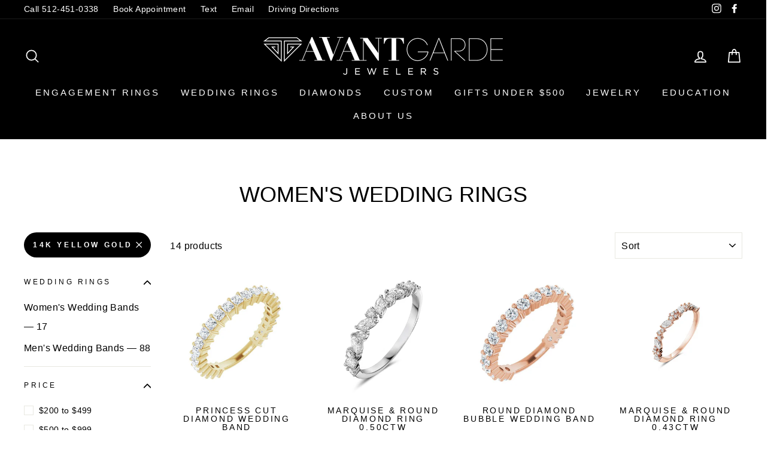

--- FILE ---
content_type: text/html; charset=utf-8
request_url: https://www.avantgardejewelers.com/collections/womens-rings/14k-yellow-gold
body_size: 40225
content:
<!doctype html>
<html class="no-js" lang="en">
<head>
  <meta charset="utf-8">
  <meta http-equiv="X-UA-Compatible" content="IE=edge,chrome=1">
  <meta name="viewport" content="width=device-width,initial-scale=1">
  <meta name="theme-color" content="#000000">
  <link rel="canonical" href="https://www.avantgardejewelers.com/collections/womens-rings/14k-yellow-gold">
  <meta name="format-detection" content="telephone=no"><link rel="shortcut icon" href="//www.avantgardejewelers.com/cdn/shop/files/favicon_Avantgarde_v1_32x32.png?v=1642009951" type="image/png" />
  <title>Women&#39;s Wedding Rings | Diamond &amp; Gold Wedding Bands  &ndash; Tagged &quot;14k Yellow Gold&quot;</title><meta name="description" content="Discover beautiful women&#39;s wedding rings in Austin, including diamond and gold wedding bands. Visit Avant Garde Jewelers to find your perfect wedding ring!"><meta property="og:site_name" content="Avant Garde Jewelers">
  <meta property="og:url" content="https://www.avantgardejewelers.com/collections/womens-rings/14k-yellow-gold">
  <meta property="og:title" content="Women&#39;s Wedding Rings | Diamond &amp; Gold Wedding Bands">
  <meta property="og:type" content="website">
  <meta property="og:description" content="Discover beautiful women&#39;s wedding rings in Austin, including diamond and gold wedding bands. Visit Avant Garde Jewelers to find your perfect wedding ring!"><meta property="og:image" content="http://www.avantgardejewelers.com/cdn/shop/products/Untitled_design_41_1200x630.png?v=1658166136"><meta property="og:image" content="http://www.avantgardejewelers.com/cdn/shop/products/RG13407WD_c28996a7-1952-4d50-b808-037c2dfffdcb_1200x630.jpg?v=1658165835"><meta property="og:image" content="http://www.avantgardejewelers.com/cdn/shop/products/Untitled_design_33_1200x630.png?v=1658166172">
  <meta property="og:image:secure_url" content="https://www.avantgardejewelers.com/cdn/shop/products/Untitled_design_41_1200x630.png?v=1658166136"><meta property="og:image:secure_url" content="https://www.avantgardejewelers.com/cdn/shop/products/RG13407WD_c28996a7-1952-4d50-b808-037c2dfffdcb_1200x630.jpg?v=1658165835"><meta property="og:image:secure_url" content="https://www.avantgardejewelers.com/cdn/shop/products/Untitled_design_33_1200x630.png?v=1658166172">
  <meta name="twitter:site" content="@">
  <meta name="twitter:card" content="summary_large_image">
  <meta name="twitter:title" content="Women&#39;s Wedding Rings | Diamond &amp; Gold Wedding Bands">
  <meta name="twitter:description" content="Discover beautiful women&#39;s wedding rings in Austin, including diamond and gold wedding bands. Visit Avant Garde Jewelers to find your perfect wedding ring!">


  <style data-shopify>
  
  

  
  
  
</style>

  <link href="//www.avantgardejewelers.com/cdn/shop/t/12/assets/theme.scss.css?v=150341962338925169931759332901" rel="stylesheet" type="text/css" media="all" />

  <style data-shopify>
    .collection-item__title {
      font-size: 14.4px;
    }

    @media screen and (min-width: 769px) {
      .collection-item__title {
        font-size: 18px;
      }
    }
  </style>

  <script>
    document.documentElement.className = document.documentElement.className.replace('no-js', 'js');

    window.theme = window.theme || {};
    theme.strings = {
      addToCart: "Add to cart",
      soldOut: "Sold Out",
      unavailable: "Unavailable",
      stockLabel: "Only [count] items in stock!",
      willNotShipUntil: "Will not ship until [date]",
      willBeInStockAfter: "Will be in stock after [date]",
      waitingForStock: "Inventory on the way",
      savePrice: "Save [saved_amount]",
      cartEmpty: "Your cart is currently empty.",
      cartTermsConfirmation: "You must agree with the terms and conditions of sales to check out"
    };
    theme.settings = {
      dynamicVariantsEnable: true,
      dynamicVariantType: "button",
      cartType: "drawer",
      currenciesEnabled: false,
      nativeMultiCurrency: 1 > 1 ? true : false,
      moneyFormat: "${{amount}}",
      saveType: "dollar",
      recentlyViewedEnabled: false,
      predictiveSearch: true,
      predictiveSearchType: "product,article,page",
      inventoryThreshold: 10,
      quickView: true,
      themeName: 'Impulse',
      themeVersion: "2.5.3"
    };
  </script>

  <script>window.performance && window.performance.mark && window.performance.mark('shopify.content_for_header.start');</script><meta name="facebook-domain-verification" content="e0vr0cl7pccn1ped9iuh0zrr1d0eo9">
<meta name="facebook-domain-verification" content="tmkqvf7drlc68ujwao6y5xdxqxzlwx">
<meta id="shopify-digital-wallet" name="shopify-digital-wallet" content="/60197798135/digital_wallets/dialog">
<meta name="shopify-checkout-api-token" content="be2c4150c8092a9a074bb6952f91f728">
<link rel="alternate" type="application/atom+xml" title="Feed" href="/collections/womens-rings/14k-yellow-gold.atom" />
<link rel="alternate" type="application/json+oembed" href="https://www.avantgardejewelers.com/collections/womens-rings/14k-yellow-gold.oembed">
<script async="async" src="/checkouts/internal/preloads.js?locale=en-US"></script>
<link rel="preconnect" href="https://shop.app" crossorigin="anonymous">
<script async="async" src="https://shop.app/checkouts/internal/preloads.js?locale=en-US&shop_id=60197798135" crossorigin="anonymous"></script>
<script id="apple-pay-shop-capabilities" type="application/json">{"shopId":60197798135,"countryCode":"US","currencyCode":"USD","merchantCapabilities":["supports3DS"],"merchantId":"gid:\/\/shopify\/Shop\/60197798135","merchantName":"Avant Garde Jewelers","requiredBillingContactFields":["postalAddress","email"],"requiredShippingContactFields":["postalAddress","email"],"shippingType":"shipping","supportedNetworks":["visa","masterCard","amex","discover","elo","jcb"],"total":{"type":"pending","label":"Avant Garde Jewelers","amount":"1.00"},"shopifyPaymentsEnabled":true,"supportsSubscriptions":true}</script>
<script id="shopify-features" type="application/json">{"accessToken":"be2c4150c8092a9a074bb6952f91f728","betas":["rich-media-storefront-analytics"],"domain":"www.avantgardejewelers.com","predictiveSearch":true,"shopId":60197798135,"locale":"en"}</script>
<script>var Shopify = Shopify || {};
Shopify.shop = "avant-garde-jewelers.myshopify.com";
Shopify.locale = "en";
Shopify.currency = {"active":"USD","rate":"1.0"};
Shopify.country = "US";
Shopify.theme = {"name":"GemFind Silver||optimized theme ||8-aug-22","id":135978057975,"schema_name":"Impulse","schema_version":"2.5.3","theme_store_id":null,"role":"main"};
Shopify.theme.handle = "null";
Shopify.theme.style = {"id":null,"handle":null};
Shopify.cdnHost = "www.avantgardejewelers.com/cdn";
Shopify.routes = Shopify.routes || {};
Shopify.routes.root = "/";</script>
<script type="module">!function(o){(o.Shopify=o.Shopify||{}).modules=!0}(window);</script>
<script>!function(o){function n(){var o=[];function n(){o.push(Array.prototype.slice.apply(arguments))}return n.q=o,n}var t=o.Shopify=o.Shopify||{};t.loadFeatures=n(),t.autoloadFeatures=n()}(window);</script>
<script>
  window.ShopifyPay = window.ShopifyPay || {};
  window.ShopifyPay.apiHost = "shop.app\/pay";
  window.ShopifyPay.redirectState = null;
</script>
<script id="shop-js-analytics" type="application/json">{"pageType":"collection"}</script>
<script defer="defer" async type="module" src="//www.avantgardejewelers.com/cdn/shopifycloud/shop-js/modules/v2/client.init-shop-cart-sync_BT-GjEfc.en.esm.js"></script>
<script defer="defer" async type="module" src="//www.avantgardejewelers.com/cdn/shopifycloud/shop-js/modules/v2/chunk.common_D58fp_Oc.esm.js"></script>
<script defer="defer" async type="module" src="//www.avantgardejewelers.com/cdn/shopifycloud/shop-js/modules/v2/chunk.modal_xMitdFEc.esm.js"></script>
<script type="module">
  await import("//www.avantgardejewelers.com/cdn/shopifycloud/shop-js/modules/v2/client.init-shop-cart-sync_BT-GjEfc.en.esm.js");
await import("//www.avantgardejewelers.com/cdn/shopifycloud/shop-js/modules/v2/chunk.common_D58fp_Oc.esm.js");
await import("//www.avantgardejewelers.com/cdn/shopifycloud/shop-js/modules/v2/chunk.modal_xMitdFEc.esm.js");

  window.Shopify.SignInWithShop?.initShopCartSync?.({"fedCMEnabled":true,"windoidEnabled":true});

</script>
<script>
  window.Shopify = window.Shopify || {};
  if (!window.Shopify.featureAssets) window.Shopify.featureAssets = {};
  window.Shopify.featureAssets['shop-js'] = {"shop-cart-sync":["modules/v2/client.shop-cart-sync_DZOKe7Ll.en.esm.js","modules/v2/chunk.common_D58fp_Oc.esm.js","modules/v2/chunk.modal_xMitdFEc.esm.js"],"init-fed-cm":["modules/v2/client.init-fed-cm_B6oLuCjv.en.esm.js","modules/v2/chunk.common_D58fp_Oc.esm.js","modules/v2/chunk.modal_xMitdFEc.esm.js"],"shop-cash-offers":["modules/v2/client.shop-cash-offers_D2sdYoxE.en.esm.js","modules/v2/chunk.common_D58fp_Oc.esm.js","modules/v2/chunk.modal_xMitdFEc.esm.js"],"shop-login-button":["modules/v2/client.shop-login-button_QeVjl5Y3.en.esm.js","modules/v2/chunk.common_D58fp_Oc.esm.js","modules/v2/chunk.modal_xMitdFEc.esm.js"],"pay-button":["modules/v2/client.pay-button_DXTOsIq6.en.esm.js","modules/v2/chunk.common_D58fp_Oc.esm.js","modules/v2/chunk.modal_xMitdFEc.esm.js"],"shop-button":["modules/v2/client.shop-button_DQZHx9pm.en.esm.js","modules/v2/chunk.common_D58fp_Oc.esm.js","modules/v2/chunk.modal_xMitdFEc.esm.js"],"avatar":["modules/v2/client.avatar_BTnouDA3.en.esm.js"],"init-windoid":["modules/v2/client.init-windoid_CR1B-cfM.en.esm.js","modules/v2/chunk.common_D58fp_Oc.esm.js","modules/v2/chunk.modal_xMitdFEc.esm.js"],"init-shop-for-new-customer-accounts":["modules/v2/client.init-shop-for-new-customer-accounts_C_vY_xzh.en.esm.js","modules/v2/client.shop-login-button_QeVjl5Y3.en.esm.js","modules/v2/chunk.common_D58fp_Oc.esm.js","modules/v2/chunk.modal_xMitdFEc.esm.js"],"init-shop-email-lookup-coordinator":["modules/v2/client.init-shop-email-lookup-coordinator_BI7n9ZSv.en.esm.js","modules/v2/chunk.common_D58fp_Oc.esm.js","modules/v2/chunk.modal_xMitdFEc.esm.js"],"init-shop-cart-sync":["modules/v2/client.init-shop-cart-sync_BT-GjEfc.en.esm.js","modules/v2/chunk.common_D58fp_Oc.esm.js","modules/v2/chunk.modal_xMitdFEc.esm.js"],"shop-toast-manager":["modules/v2/client.shop-toast-manager_DiYdP3xc.en.esm.js","modules/v2/chunk.common_D58fp_Oc.esm.js","modules/v2/chunk.modal_xMitdFEc.esm.js"],"init-customer-accounts":["modules/v2/client.init-customer-accounts_D9ZNqS-Q.en.esm.js","modules/v2/client.shop-login-button_QeVjl5Y3.en.esm.js","modules/v2/chunk.common_D58fp_Oc.esm.js","modules/v2/chunk.modal_xMitdFEc.esm.js"],"init-customer-accounts-sign-up":["modules/v2/client.init-customer-accounts-sign-up_iGw4briv.en.esm.js","modules/v2/client.shop-login-button_QeVjl5Y3.en.esm.js","modules/v2/chunk.common_D58fp_Oc.esm.js","modules/v2/chunk.modal_xMitdFEc.esm.js"],"shop-follow-button":["modules/v2/client.shop-follow-button_CqMgW2wH.en.esm.js","modules/v2/chunk.common_D58fp_Oc.esm.js","modules/v2/chunk.modal_xMitdFEc.esm.js"],"checkout-modal":["modules/v2/client.checkout-modal_xHeaAweL.en.esm.js","modules/v2/chunk.common_D58fp_Oc.esm.js","modules/v2/chunk.modal_xMitdFEc.esm.js"],"shop-login":["modules/v2/client.shop-login_D91U-Q7h.en.esm.js","modules/v2/chunk.common_D58fp_Oc.esm.js","modules/v2/chunk.modal_xMitdFEc.esm.js"],"lead-capture":["modules/v2/client.lead-capture_BJmE1dJe.en.esm.js","modules/v2/chunk.common_D58fp_Oc.esm.js","modules/v2/chunk.modal_xMitdFEc.esm.js"],"payment-terms":["modules/v2/client.payment-terms_Ci9AEqFq.en.esm.js","modules/v2/chunk.common_D58fp_Oc.esm.js","modules/v2/chunk.modal_xMitdFEc.esm.js"]};
</script>
<script>(function() {
  var isLoaded = false;
  function asyncLoad() {
    if (isLoaded) return;
    isLoaded = true;
    var urls = ["https:\/\/storage.nfcube.com\/instafeed-d7a6a6261dc135d361492c7c82959494.js?shop=avant-garde-jewelers.myshopify.com"];
    for (var i = 0; i < urls.length; i++) {
      var s = document.createElement('script');
      s.type = 'text/javascript';
      s.async = true;
      s.src = urls[i];
      var x = document.getElementsByTagName('script')[0];
      x.parentNode.insertBefore(s, x);
    }
  };
  if(window.attachEvent) {
    window.attachEvent('onload', asyncLoad);
  } else {
    window.addEventListener('load', asyncLoad, false);
  }
})();</script>
<script id="__st">var __st={"a":60197798135,"offset":-21600,"reqid":"ad1a31a6-d49c-49e9-90b2-3bbb8f96a18a-1769068170","pageurl":"www.avantgardejewelers.com\/collections\/womens-rings\/14k-yellow-gold","u":"f2d17b38a63e","p":"collection","rtyp":"collection","rid":367951839479};</script>
<script>window.ShopifyPaypalV4VisibilityTracking = true;</script>
<script id="captcha-bootstrap">!function(){'use strict';const t='contact',e='account',n='new_comment',o=[[t,t],['blogs',n],['comments',n],[t,'customer']],c=[[e,'customer_login'],[e,'guest_login'],[e,'recover_customer_password'],[e,'create_customer']],r=t=>t.map((([t,e])=>`form[action*='/${t}']:not([data-nocaptcha='true']) input[name='form_type'][value='${e}']`)).join(','),a=t=>()=>t?[...document.querySelectorAll(t)].map((t=>t.form)):[];function s(){const t=[...o],e=r(t);return a(e)}const i='password',u='form_key',d=['recaptcha-v3-token','g-recaptcha-response','h-captcha-response',i],f=()=>{try{return window.sessionStorage}catch{return}},m='__shopify_v',_=t=>t.elements[u];function p(t,e,n=!1){try{const o=window.sessionStorage,c=JSON.parse(o.getItem(e)),{data:r}=function(t){const{data:e,action:n}=t;return t[m]||n?{data:e,action:n}:{data:t,action:n}}(c);for(const[e,n]of Object.entries(r))t.elements[e]&&(t.elements[e].value=n);n&&o.removeItem(e)}catch(o){console.error('form repopulation failed',{error:o})}}const l='form_type',E='cptcha';function T(t){t.dataset[E]=!0}const w=window,h=w.document,L='Shopify',v='ce_forms',y='captcha';let A=!1;((t,e)=>{const n=(g='f06e6c50-85a8-45c8-87d0-21a2b65856fe',I='https://cdn.shopify.com/shopifycloud/storefront-forms-hcaptcha/ce_storefront_forms_captcha_hcaptcha.v1.5.2.iife.js',D={infoText:'Protected by hCaptcha',privacyText:'Privacy',termsText:'Terms'},(t,e,n)=>{const o=w[L][v],c=o.bindForm;if(c)return c(t,g,e,D).then(n);var r;o.q.push([[t,g,e,D],n]),r=I,A||(h.body.append(Object.assign(h.createElement('script'),{id:'captcha-provider',async:!0,src:r})),A=!0)});var g,I,D;w[L]=w[L]||{},w[L][v]=w[L][v]||{},w[L][v].q=[],w[L][y]=w[L][y]||{},w[L][y].protect=function(t,e){n(t,void 0,e),T(t)},Object.freeze(w[L][y]),function(t,e,n,w,h,L){const[v,y,A,g]=function(t,e,n){const i=e?o:[],u=t?c:[],d=[...i,...u],f=r(d),m=r(i),_=r(d.filter((([t,e])=>n.includes(e))));return[a(f),a(m),a(_),s()]}(w,h,L),I=t=>{const e=t.target;return e instanceof HTMLFormElement?e:e&&e.form},D=t=>v().includes(t);t.addEventListener('submit',(t=>{const e=I(t);if(!e)return;const n=D(e)&&!e.dataset.hcaptchaBound&&!e.dataset.recaptchaBound,o=_(e),c=g().includes(e)&&(!o||!o.value);(n||c)&&t.preventDefault(),c&&!n&&(function(t){try{if(!f())return;!function(t){const e=f();if(!e)return;const n=_(t);if(!n)return;const o=n.value;o&&e.removeItem(o)}(t);const e=Array.from(Array(32),(()=>Math.random().toString(36)[2])).join('');!function(t,e){_(t)||t.append(Object.assign(document.createElement('input'),{type:'hidden',name:u})),t.elements[u].value=e}(t,e),function(t,e){const n=f();if(!n)return;const o=[...t.querySelectorAll(`input[type='${i}']`)].map((({name:t})=>t)),c=[...d,...o],r={};for(const[a,s]of new FormData(t).entries())c.includes(a)||(r[a]=s);n.setItem(e,JSON.stringify({[m]:1,action:t.action,data:r}))}(t,e)}catch(e){console.error('failed to persist form',e)}}(e),e.submit())}));const S=(t,e)=>{t&&!t.dataset[E]&&(n(t,e.some((e=>e===t))),T(t))};for(const o of['focusin','change'])t.addEventListener(o,(t=>{const e=I(t);D(e)&&S(e,y())}));const B=e.get('form_key'),M=e.get(l),P=B&&M;t.addEventListener('DOMContentLoaded',(()=>{const t=y();if(P)for(const e of t)e.elements[l].value===M&&p(e,B);[...new Set([...A(),...v().filter((t=>'true'===t.dataset.shopifyCaptcha))])].forEach((e=>S(e,t)))}))}(h,new URLSearchParams(w.location.search),n,t,e,['guest_login'])})(!0,!0)}();</script>
<script integrity="sha256-4kQ18oKyAcykRKYeNunJcIwy7WH5gtpwJnB7kiuLZ1E=" data-source-attribution="shopify.loadfeatures" defer="defer" src="//www.avantgardejewelers.com/cdn/shopifycloud/storefront/assets/storefront/load_feature-a0a9edcb.js" crossorigin="anonymous"></script>
<script crossorigin="anonymous" defer="defer" src="//www.avantgardejewelers.com/cdn/shopifycloud/storefront/assets/shopify_pay/storefront-65b4c6d7.js?v=20250812"></script>
<script data-source-attribution="shopify.dynamic_checkout.dynamic.init">var Shopify=Shopify||{};Shopify.PaymentButton=Shopify.PaymentButton||{isStorefrontPortableWallets:!0,init:function(){window.Shopify.PaymentButton.init=function(){};var t=document.createElement("script");t.src="https://www.avantgardejewelers.com/cdn/shopifycloud/portable-wallets/latest/portable-wallets.en.js",t.type="module",document.head.appendChild(t)}};
</script>
<script data-source-attribution="shopify.dynamic_checkout.buyer_consent">
  function portableWalletsHideBuyerConsent(e){var t=document.getElementById("shopify-buyer-consent"),n=document.getElementById("shopify-subscription-policy-button");t&&n&&(t.classList.add("hidden"),t.setAttribute("aria-hidden","true"),n.removeEventListener("click",e))}function portableWalletsShowBuyerConsent(e){var t=document.getElementById("shopify-buyer-consent"),n=document.getElementById("shopify-subscription-policy-button");t&&n&&(t.classList.remove("hidden"),t.removeAttribute("aria-hidden"),n.addEventListener("click",e))}window.Shopify?.PaymentButton&&(window.Shopify.PaymentButton.hideBuyerConsent=portableWalletsHideBuyerConsent,window.Shopify.PaymentButton.showBuyerConsent=portableWalletsShowBuyerConsent);
</script>
<script data-source-attribution="shopify.dynamic_checkout.cart.bootstrap">document.addEventListener("DOMContentLoaded",(function(){function t(){return document.querySelector("shopify-accelerated-checkout-cart, shopify-accelerated-checkout")}if(t())Shopify.PaymentButton.init();else{new MutationObserver((function(e,n){t()&&(Shopify.PaymentButton.init(),n.disconnect())})).observe(document.body,{childList:!0,subtree:!0})}}));
</script>
<link id="shopify-accelerated-checkout-styles" rel="stylesheet" media="screen" href="https://www.avantgardejewelers.com/cdn/shopifycloud/portable-wallets/latest/accelerated-checkout-backwards-compat.css" crossorigin="anonymous">
<style id="shopify-accelerated-checkout-cart">
        #shopify-buyer-consent {
  margin-top: 1em;
  display: inline-block;
  width: 100%;
}

#shopify-buyer-consent.hidden {
  display: none;
}

#shopify-subscription-policy-button {
  background: none;
  border: none;
  padding: 0;
  text-decoration: underline;
  font-size: inherit;
  cursor: pointer;
}

#shopify-subscription-policy-button::before {
  box-shadow: none;
}

      </style>

<script>window.performance && window.performance.mark && window.performance.mark('shopify.content_for_header.end');</script>

  <script src="//www.avantgardejewelers.com/cdn/shop/t/12/assets/vendor-scripts-v5.js" defer="defer"></script>

  

  <script src="//www.avantgardejewelers.com/cdn/shop/t/12/assets/theme.js?v=122700308326949476891665287468" defer="defer"></script><link href="https://monorail-edge.shopifysvc.com" rel="dns-prefetch">
<script>(function(){if ("sendBeacon" in navigator && "performance" in window) {try {var session_token_from_headers = performance.getEntriesByType('navigation')[0].serverTiming.find(x => x.name == '_s').description;} catch {var session_token_from_headers = undefined;}var session_cookie_matches = document.cookie.match(/_shopify_s=([^;]*)/);var session_token_from_cookie = session_cookie_matches && session_cookie_matches.length === 2 ? session_cookie_matches[1] : "";var session_token = session_token_from_headers || session_token_from_cookie || "";function handle_abandonment_event(e) {var entries = performance.getEntries().filter(function(entry) {return /monorail-edge.shopifysvc.com/.test(entry.name);});if (!window.abandonment_tracked && entries.length === 0) {window.abandonment_tracked = true;var currentMs = Date.now();var navigation_start = performance.timing.navigationStart;var payload = {shop_id: 60197798135,url: window.location.href,navigation_start,duration: currentMs - navigation_start,session_token,page_type: "collection"};window.navigator.sendBeacon("https://monorail-edge.shopifysvc.com/v1/produce", JSON.stringify({schema_id: "online_store_buyer_site_abandonment/1.1",payload: payload,metadata: {event_created_at_ms: currentMs,event_sent_at_ms: currentMs}}));}}window.addEventListener('pagehide', handle_abandonment_event);}}());</script>
<script id="web-pixels-manager-setup">(function e(e,d,r,n,o){if(void 0===o&&(o={}),!Boolean(null===(a=null===(i=window.Shopify)||void 0===i?void 0:i.analytics)||void 0===a?void 0:a.replayQueue)){var i,a;window.Shopify=window.Shopify||{};var t=window.Shopify;t.analytics=t.analytics||{};var s=t.analytics;s.replayQueue=[],s.publish=function(e,d,r){return s.replayQueue.push([e,d,r]),!0};try{self.performance.mark("wpm:start")}catch(e){}var l=function(){var e={modern:/Edge?\/(1{2}[4-9]|1[2-9]\d|[2-9]\d{2}|\d{4,})\.\d+(\.\d+|)|Firefox\/(1{2}[4-9]|1[2-9]\d|[2-9]\d{2}|\d{4,})\.\d+(\.\d+|)|Chrom(ium|e)\/(9{2}|\d{3,})\.\d+(\.\d+|)|(Maci|X1{2}).+ Version\/(15\.\d+|(1[6-9]|[2-9]\d|\d{3,})\.\d+)([,.]\d+|)( \(\w+\)|)( Mobile\/\w+|) Safari\/|Chrome.+OPR\/(9{2}|\d{3,})\.\d+\.\d+|(CPU[ +]OS|iPhone[ +]OS|CPU[ +]iPhone|CPU IPhone OS|CPU iPad OS)[ +]+(15[._]\d+|(1[6-9]|[2-9]\d|\d{3,})[._]\d+)([._]\d+|)|Android:?[ /-](13[3-9]|1[4-9]\d|[2-9]\d{2}|\d{4,})(\.\d+|)(\.\d+|)|Android.+Firefox\/(13[5-9]|1[4-9]\d|[2-9]\d{2}|\d{4,})\.\d+(\.\d+|)|Android.+Chrom(ium|e)\/(13[3-9]|1[4-9]\d|[2-9]\d{2}|\d{4,})\.\d+(\.\d+|)|SamsungBrowser\/([2-9]\d|\d{3,})\.\d+/,legacy:/Edge?\/(1[6-9]|[2-9]\d|\d{3,})\.\d+(\.\d+|)|Firefox\/(5[4-9]|[6-9]\d|\d{3,})\.\d+(\.\d+|)|Chrom(ium|e)\/(5[1-9]|[6-9]\d|\d{3,})\.\d+(\.\d+|)([\d.]+$|.*Safari\/(?![\d.]+ Edge\/[\d.]+$))|(Maci|X1{2}).+ Version\/(10\.\d+|(1[1-9]|[2-9]\d|\d{3,})\.\d+)([,.]\d+|)( \(\w+\)|)( Mobile\/\w+|) Safari\/|Chrome.+OPR\/(3[89]|[4-9]\d|\d{3,})\.\d+\.\d+|(CPU[ +]OS|iPhone[ +]OS|CPU[ +]iPhone|CPU IPhone OS|CPU iPad OS)[ +]+(10[._]\d+|(1[1-9]|[2-9]\d|\d{3,})[._]\d+)([._]\d+|)|Android:?[ /-](13[3-9]|1[4-9]\d|[2-9]\d{2}|\d{4,})(\.\d+|)(\.\d+|)|Mobile Safari.+OPR\/([89]\d|\d{3,})\.\d+\.\d+|Android.+Firefox\/(13[5-9]|1[4-9]\d|[2-9]\d{2}|\d{4,})\.\d+(\.\d+|)|Android.+Chrom(ium|e)\/(13[3-9]|1[4-9]\d|[2-9]\d{2}|\d{4,})\.\d+(\.\d+|)|Android.+(UC? ?Browser|UCWEB|U3)[ /]?(15\.([5-9]|\d{2,})|(1[6-9]|[2-9]\d|\d{3,})\.\d+)\.\d+|SamsungBrowser\/(5\.\d+|([6-9]|\d{2,})\.\d+)|Android.+MQ{2}Browser\/(14(\.(9|\d{2,})|)|(1[5-9]|[2-9]\d|\d{3,})(\.\d+|))(\.\d+|)|K[Aa][Ii]OS\/(3\.\d+|([4-9]|\d{2,})\.\d+)(\.\d+|)/},d=e.modern,r=e.legacy,n=navigator.userAgent;return n.match(d)?"modern":n.match(r)?"legacy":"unknown"}(),u="modern"===l?"modern":"legacy",c=(null!=n?n:{modern:"",legacy:""})[u],f=function(e){return[e.baseUrl,"/wpm","/b",e.hashVersion,"modern"===e.buildTarget?"m":"l",".js"].join("")}({baseUrl:d,hashVersion:r,buildTarget:u}),m=function(e){var d=e.version,r=e.bundleTarget,n=e.surface,o=e.pageUrl,i=e.monorailEndpoint;return{emit:function(e){var a=e.status,t=e.errorMsg,s=(new Date).getTime(),l=JSON.stringify({metadata:{event_sent_at_ms:s},events:[{schema_id:"web_pixels_manager_load/3.1",payload:{version:d,bundle_target:r,page_url:o,status:a,surface:n,error_msg:t},metadata:{event_created_at_ms:s}}]});if(!i)return console&&console.warn&&console.warn("[Web Pixels Manager] No Monorail endpoint provided, skipping logging."),!1;try{return self.navigator.sendBeacon.bind(self.navigator)(i,l)}catch(e){}var u=new XMLHttpRequest;try{return u.open("POST",i,!0),u.setRequestHeader("Content-Type","text/plain"),u.send(l),!0}catch(e){return console&&console.warn&&console.warn("[Web Pixels Manager] Got an unhandled error while logging to Monorail."),!1}}}}({version:r,bundleTarget:l,surface:e.surface,pageUrl:self.location.href,monorailEndpoint:e.monorailEndpoint});try{o.browserTarget=l,function(e){var d=e.src,r=e.async,n=void 0===r||r,o=e.onload,i=e.onerror,a=e.sri,t=e.scriptDataAttributes,s=void 0===t?{}:t,l=document.createElement("script"),u=document.querySelector("head"),c=document.querySelector("body");if(l.async=n,l.src=d,a&&(l.integrity=a,l.crossOrigin="anonymous"),s)for(var f in s)if(Object.prototype.hasOwnProperty.call(s,f))try{l.dataset[f]=s[f]}catch(e){}if(o&&l.addEventListener("load",o),i&&l.addEventListener("error",i),u)u.appendChild(l);else{if(!c)throw new Error("Did not find a head or body element to append the script");c.appendChild(l)}}({src:f,async:!0,onload:function(){if(!function(){var e,d;return Boolean(null===(d=null===(e=window.Shopify)||void 0===e?void 0:e.analytics)||void 0===d?void 0:d.initialized)}()){var d=window.webPixelsManager.init(e)||void 0;if(d){var r=window.Shopify.analytics;r.replayQueue.forEach((function(e){var r=e[0],n=e[1],o=e[2];d.publishCustomEvent(r,n,o)})),r.replayQueue=[],r.publish=d.publishCustomEvent,r.visitor=d.visitor,r.initialized=!0}}},onerror:function(){return m.emit({status:"failed",errorMsg:"".concat(f," has failed to load")})},sri:function(e){var d=/^sha384-[A-Za-z0-9+/=]+$/;return"string"==typeof e&&d.test(e)}(c)?c:"",scriptDataAttributes:o}),m.emit({status:"loading"})}catch(e){m.emit({status:"failed",errorMsg:(null==e?void 0:e.message)||"Unknown error"})}}})({shopId: 60197798135,storefrontBaseUrl: "https://www.avantgardejewelers.com",extensionsBaseUrl: "https://extensions.shopifycdn.com/cdn/shopifycloud/web-pixels-manager",monorailEndpoint: "https://monorail-edge.shopifysvc.com/unstable/produce_batch",surface: "storefront-renderer",enabledBetaFlags: ["2dca8a86"],webPixelsConfigList: [{"id":"1665138935","configuration":"{\"gatewayEndpoint\":\"https:\/\/events.spoks.com\/v1\/shopify\/events\",\"apiKey\":\"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\",\"shopDomain\":\"avant-garde-jewelers.myshopify.com\",\"scid\":\"2e5bd738-31ca-44c6-89b2-8dac6f4063b4\",\"feedId\":\"d88f9ba8-fdd8-4195-90ee-d182a2cb1a9a\"}","eventPayloadVersion":"v1","runtimeContext":"STRICT","scriptVersion":"481de1061c898bc8590c020356dae102","type":"APP","apiClientId":126737186817,"privacyPurposes":[],"dataSharingAdjustments":{"protectedCustomerApprovalScopes":["read_customer_address","read_customer_email","read_customer_name","read_customer_personal_data","read_customer_phone"]}},{"id":"154140919","configuration":"{\"pixel_id\":\"964844847037154\",\"pixel_type\":\"facebook_pixel\",\"metaapp_system_user_token\":\"-\"}","eventPayloadVersion":"v1","runtimeContext":"OPEN","scriptVersion":"ca16bc87fe92b6042fbaa3acc2fbdaa6","type":"APP","apiClientId":2329312,"privacyPurposes":["ANALYTICS","MARKETING","SALE_OF_DATA"],"dataSharingAdjustments":{"protectedCustomerApprovalScopes":["read_customer_address","read_customer_email","read_customer_name","read_customer_personal_data","read_customer_phone"]}},{"id":"shopify-app-pixel","configuration":"{}","eventPayloadVersion":"v1","runtimeContext":"STRICT","scriptVersion":"0450","apiClientId":"shopify-pixel","type":"APP","privacyPurposes":["ANALYTICS","MARKETING"]},{"id":"shopify-custom-pixel","eventPayloadVersion":"v1","runtimeContext":"LAX","scriptVersion":"0450","apiClientId":"shopify-pixel","type":"CUSTOM","privacyPurposes":["ANALYTICS","MARKETING"]}],isMerchantRequest: false,initData: {"shop":{"name":"Avant Garde Jewelers","paymentSettings":{"currencyCode":"USD"},"myshopifyDomain":"avant-garde-jewelers.myshopify.com","countryCode":"US","storefrontUrl":"https:\/\/www.avantgardejewelers.com"},"customer":null,"cart":null,"checkout":null,"productVariants":[],"purchasingCompany":null},},"https://www.avantgardejewelers.com/cdn","fcfee988w5aeb613cpc8e4bc33m6693e112",{"modern":"","legacy":""},{"shopId":"60197798135","storefrontBaseUrl":"https:\/\/www.avantgardejewelers.com","extensionBaseUrl":"https:\/\/extensions.shopifycdn.com\/cdn\/shopifycloud\/web-pixels-manager","surface":"storefront-renderer","enabledBetaFlags":"[\"2dca8a86\"]","isMerchantRequest":"false","hashVersion":"fcfee988w5aeb613cpc8e4bc33m6693e112","publish":"custom","events":"[[\"page_viewed\",{}],[\"collection_viewed\",{\"collection\":{\"id\":\"367951839479\",\"title\":\"Women's Wedding Rings\",\"productVariants\":[{\"price\":{\"amount\":4464.0,\"currencyCode\":\"USD\"},\"product\":{\"title\":\"Princess Cut Diamond Wedding Band\",\"vendor\":\"Avant Garde Jewelers\",\"id\":\"7512704614647\",\"untranslatedTitle\":\"Princess Cut Diamond Wedding Band\",\"url\":\"\/products\/princess-cut-diamond-wedding-band\",\"type\":\"Women's Wedding Rings\"},\"id\":\"42328355078391\",\"image\":{\"src\":\"\/\/www.avantgardejewelers.com\/cdn\/shop\/products\/Untitled_design_41.png?v=1658166136\"},\"sku\":\"AG123655PRNY\",\"title\":\"Yellow Gold \/ Natural Diamonds\",\"untranslatedTitle\":\"Yellow Gold \/ Natural Diamonds\"},{\"price\":{\"amount\":1700.0,\"currencyCode\":\"USD\"},\"product\":{\"title\":\"Marquise \u0026 Round Diamond Ring 0.50ctw\",\"vendor\":\"Bassali\",\"id\":\"7497263415543\",\"untranslatedTitle\":\"Marquise \u0026 Round Diamond Ring 0.50ctw\",\"url\":\"\/products\/marquise-round-diamond-ring-0-50ctw\",\"type\":\"\"},\"id\":\"42278050758903\",\"image\":{\"src\":\"\/\/www.avantgardejewelers.com\/cdn\/shop\/products\/RG13407WD_c28996a7-1952-4d50-b808-037c2dfffdcb.jpg?v=1658165835\"},\"sku\":\"993-00071\",\"title\":\"White Gold\",\"untranslatedTitle\":\"White Gold\"},{\"price\":{\"amount\":4294.0,\"currencyCode\":\"USD\"},\"product\":{\"title\":\"Round Diamond Bubble Wedding Band\",\"vendor\":\"Avant Garde Jewelers\",\"id\":\"7512627970295\",\"untranslatedTitle\":\"Round Diamond Bubble Wedding Band\",\"url\":\"\/products\/round-diamond-bubble-wedding-band\",\"type\":\"Women's Wedding Rings\"},\"id\":\"42328184914167\",\"image\":{\"src\":\"\/\/www.avantgardejewelers.com\/cdn\/shop\/products\/Untitled_design_33.png?v=1658166172\"},\"sku\":\"AG123655RNR\",\"title\":\"Rose Gold \/ Natural Diamonds\",\"untranslatedTitle\":\"Rose Gold \/ Natural Diamonds\"},{\"price\":{\"amount\":1500.0,\"currencyCode\":\"USD\"},\"product\":{\"title\":\"Marquise \u0026 Round Diamond Ring 0.43ctw\",\"vendor\":\"Bassali\",\"id\":\"7502141653239\",\"untranslatedTitle\":\"Marquise \u0026 Round Diamond Ring 0.43ctw\",\"url\":\"\/products\/marquise-round-diamond-ring-0-43ctw\",\"type\":\"Rings\"},\"id\":\"42291098910967\",\"image\":{\"src\":\"\/\/www.avantgardejewelers.com\/cdn\/shop\/files\/Untitleddesign-2024-04-30T155650.684.png?v=1714510643\"},\"sku\":\"993-00069\",\"title\":\"Rose Gold\",\"untranslatedTitle\":\"Rose Gold\"},{\"price\":{\"amount\":1308.0,\"currencyCode\":\"USD\"},\"product\":{\"title\":\"Diamond Wedding Band 1\/4ctw\",\"vendor\":\"Overnight Mountings\",\"id\":\"7509928673527\",\"untranslatedTitle\":\"Diamond Wedding Band 1\/4ctw\",\"url\":\"\/products\/diamond-wedding-band-1-4ctw\",\"type\":\"Women's Wedding Rings\"},\"id\":\"42319678603511\",\"image\":{\"src\":\"\/\/www.avantgardejewelers.com\/cdn\/shop\/products\/50891-W.alt.jpg?v=1658165204\"},\"sku\":\"AGW50891NYG\",\"title\":\"Yellow Gold \/ Natural Diamonds\",\"untranslatedTitle\":\"Yellow Gold \/ Natural Diamonds\"},{\"price\":{\"amount\":1300.0,\"currencyCode\":\"USD\"},\"product\":{\"title\":\"Curved Tiara Diamond Wedding Band\",\"vendor\":\"Avant Garde Jewelers\",\"id\":\"7514122027255\",\"untranslatedTitle\":\"Curved Tiara Diamond Wedding Band\",\"url\":\"\/products\/curved-tiara-diamond-wedding-band\",\"type\":\"Women's Wedding Rings\"},\"id\":\"42331814232311\",\"image\":{\"src\":\"\/\/www.avantgardejewelers.com\/cdn\/shop\/products\/85262.jpg?v=1658165098\"},\"sku\":\"AG85262NW\",\"title\":\"White Gold \/ Natural Diamonds\",\"untranslatedTitle\":\"White Gold \/ Natural Diamonds\"},{\"price\":{\"amount\":890.0,\"currencyCode\":\"USD\"},\"product\":{\"title\":\"Diamond Curved Tiara Wedding Band\",\"vendor\":\"Avant Garde Jewelers\",\"id\":\"7514143195383\",\"untranslatedTitle\":\"Diamond Curved Tiara Wedding Band\",\"url\":\"\/products\/diamond-curved-tiara-wedding-band\",\"type\":\"Women's Wedding Rings\"},\"id\":\"42331862728951\",\"image\":{\"src\":\"\/\/www.avantgardejewelers.com\/cdn\/shop\/products\/85187.ver.alt.jpg?v=1658165157\"},\"sku\":\"AG85187NY\",\"title\":\"Yellow Gold \/ Natural Diamonds\",\"untranslatedTitle\":\"Yellow Gold \/ Natural Diamonds\"},{\"price\":{\"amount\":1050.0,\"currencyCode\":\"USD\"},\"product\":{\"title\":\"DIAMOND WEDDING BAND 1\/8CTW\",\"vendor\":\"Overnight Mountings\",\"id\":\"7496602976503\",\"untranslatedTitle\":\"DIAMOND WEDDING BAND 1\/8CTW\",\"url\":\"\/products\/diamond-wedding-band-1-8ctw\",\"type\":\"Women's Wedding Rings\"},\"id\":\"42274714091767\",\"image\":{\"src\":\"\/\/www.avantgardejewelers.com\/cdn\/shop\/products\/50975-W.jpg?v=1658165216\"},\"sku\":\"AGW50975NWG\",\"title\":\"White Gold \/ Natural Diamonds\",\"untranslatedTitle\":\"White Gold \/ Natural Diamonds\"},{\"price\":{\"amount\":3526.0,\"currencyCode\":\"USD\"},\"product\":{\"title\":\"Marquise Diamond Wedding Band\",\"vendor\":\"Avant Garde Jewelers\",\"id\":\"7512547000567\",\"untranslatedTitle\":\"Marquise Diamond Wedding Band\",\"url\":\"\/products\/marquise-diamond-wedding-band\",\"type\":\"Women's Wedding Rings\"},\"id\":\"42328009244919\",\"image\":{\"src\":\"\/\/www.avantgardejewelers.com\/cdn\/shop\/products\/Untitleddesign_44.png?v=1658165860\"},\"sku\":\"AG123655NW\",\"title\":\"White Gold \/ Natural Diamonds\",\"untranslatedTitle\":\"White Gold \/ Natural Diamonds\"},{\"price\":{\"amount\":938.0,\"currencyCode\":\"USD\"},\"product\":{\"title\":\"14k Gold Bubble Diamond Wedding Band .16CTW\",\"vendor\":\"Costar\",\"id\":\"7538548343031\",\"untranslatedTitle\":\"14k Gold Bubble Diamond Wedding Band .16CTW\",\"url\":\"\/products\/14k-gold-bubble-diamond-wedding-band-16ctw\",\"type\":\"Rings\"},\"id\":\"42425515901175\",\"image\":{\"src\":\"\/\/www.avantgardejewelers.com\/cdn\/shop\/products\/r12500wb_1.jpg?v=1680139549\"},\"sku\":\"400-00074\",\"title\":\"White Gold\",\"untranslatedTitle\":\"White Gold\"},{\"price\":{\"amount\":1063.0,\"currencyCode\":\"USD\"},\"product\":{\"title\":\"14K Gold Round \u0026 Baguette Diamond Wedding Band .25CTW\",\"vendor\":\"Costar\",\"id\":\"7538629017847\",\"untranslatedTitle\":\"14K Gold Round \u0026 Baguette Diamond Wedding Band .25CTW\",\"url\":\"\/products\/14k-gold-round-baguette-diamond-wedding-band-25ctw\",\"type\":\"Rings\"},\"id\":\"42425797509367\",\"image\":{\"src\":\"\/\/www.avantgardejewelers.com\/cdn\/shop\/products\/Untitleddesign-2023-04-03T231837.179.png?v=1680581929\"},\"sku\":\"110-00283\",\"title\":\"White Gold\",\"untranslatedTitle\":\"White Gold\"},{\"price\":{\"amount\":443.0,\"currencyCode\":\"USD\"},\"product\":{\"title\":\"14k Gold Lab Grown Diamond Stackable Band 1\/8CTW\",\"vendor\":\"Avant Garde Jewelers\",\"id\":\"7563563270391\",\"untranslatedTitle\":\"14k Gold Lab Grown Diamond Stackable Band 1\/8CTW\",\"url\":\"\/products\/14k-gold-lab-grown-diamond-stackable-band-1-8ctw\",\"type\":\"Rings\"},\"id\":\"42528306528503\",\"image\":{\"src\":\"\/\/www.avantgardejewelers.com\/cdn\/shop\/products\/14krosegoldlabgrowndiamondstackableband.png?v=1714509839\"},\"sku\":\"195-00013\",\"title\":\"Rose Gold\",\"untranslatedTitle\":\"Rose Gold\"},{\"price\":{\"amount\":2914.0,\"currencyCode\":\"USD\"},\"product\":{\"title\":\"14K Gold Diamond Pear Ring, .85ctw.\",\"vendor\":\"Luxury By Leonardo\",\"id\":\"7876544692471\",\"untranslatedTitle\":\"14K Gold Diamond Pear Ring, .85ctw.\",\"url\":\"\/products\/14k-gold-diamond-pear-ring-85ctw\",\"type\":\"Rings\"},\"id\":\"43803229716727\",\"image\":{\"src\":\"\/\/www.avantgardejewelers.com\/cdn\/shop\/products\/14kwhitegoldpeareastwestladiesband_3.png?v=1680138103\"},\"sku\":\"110-00324\",\"title\":\"White Gold\",\"untranslatedTitle\":\"White Gold\"},{\"price\":{\"amount\":796.0,\"currencyCode\":\"USD\"},\"product\":{\"title\":\"14K Yellow Gold Lab Grown Diamond Wedding Band, 1\/4ctw.\",\"vendor\":\"Romance\",\"id\":\"7942076530935\",\"untranslatedTitle\":\"14K Yellow Gold Lab Grown Diamond Wedding Band, 1\/4ctw.\",\"url\":\"\/products\/14k-yellow-gold-lab-grown-diamond-wedding-band-1-4ctw\",\"type\":\"Women's Wedding Rings\"},\"id\":\"43906999484663\",\"image\":{\"src\":\"\/\/www.avantgardejewelers.com\/cdn\/shop\/files\/14k-yellow-gold-lab-grown-diamond-wedding-band.front.160131.jpg?v=1686949687\"},\"sku\":\"110-00372\",\"title\":\"14K Yellow Gold Lab Grown Diamond Wedding Band, 1\/4ctw.\",\"untranslatedTitle\":\"14K Yellow Gold Lab Grown Diamond Wedding Band, 1\/4ctw.\"}]}}]]"});</script><script>
  window.ShopifyAnalytics = window.ShopifyAnalytics || {};
  window.ShopifyAnalytics.meta = window.ShopifyAnalytics.meta || {};
  window.ShopifyAnalytics.meta.currency = 'USD';
  var meta = {"products":[{"id":7512704614647,"gid":"gid:\/\/shopify\/Product\/7512704614647","vendor":"Avant Garde Jewelers","type":"Women's Wedding Rings","handle":"princess-cut-diamond-wedding-band","variants":[{"id":42328355078391,"price":446400,"name":"Princess Cut Diamond Wedding Band - Yellow Gold \/ Natural Diamonds","public_title":"Yellow Gold \/ Natural Diamonds","sku":"AG123655PRNY"},{"id":42328355111159,"price":251000,"name":"Princess Cut Diamond Wedding Band - Yellow Gold \/ Lab Grown Diamonds","public_title":"Yellow Gold \/ Lab Grown Diamonds","sku":"AG123655PRLY"},{"id":42328355012855,"price":388100,"name":"Princess Cut Diamond Wedding Band - White Gold \/ Natural Diamonds","public_title":"White Gold \/ Natural Diamonds","sku":"AG123655PRNW"},{"id":42328355045623,"price":252600,"name":"Princess Cut Diamond Wedding Band - White Gold \/ Lab Grown Diamonds","public_title":"White Gold \/ Lab Grown Diamonds","sku":"AG123655PRLW"},{"id":42328354947319,"price":446900,"name":"Princess Cut Diamond Wedding Band - Rose Gold \/ Natural Diamonds","public_title":"Rose Gold \/ Natural Diamonds","sku":"AG123655PRNR"},{"id":42328354980087,"price":251400,"name":"Princess Cut Diamond Wedding Band - Rose Gold \/ Lab Grown Diamonds","public_title":"Rose Gold \/ Lab Grown Diamonds","sku":"AG123655PRLR"},{"id":42328355143927,"price":490300,"name":"Princess Cut Diamond Wedding Band - Platinum \/ Natural Diamonds","public_title":"Platinum \/ Natural Diamonds","sku":"AG123655PRNPL"},{"id":42328355176695,"price":294900,"name":"Princess Cut Diamond Wedding Band - Platinum \/ Lab Grown Diamonds","public_title":"Platinum \/ Lab Grown Diamonds","sku":"AG123655PRLPL"}],"remote":false},{"id":7497263415543,"gid":"gid:\/\/shopify\/Product\/7497263415543","vendor":"Bassali","type":"","handle":"marquise-round-diamond-ring-0-50ctw","variants":[{"id":42278050758903,"price":170000,"name":"Marquise \u0026 Round Diamond Ring 0.50ctw - White Gold","public_title":"White Gold","sku":"993-00071"},{"id":42278050726135,"price":170000,"name":"Marquise \u0026 Round Diamond Ring 0.50ctw - Yellow Gold","public_title":"Yellow Gold","sku":"993-00072"},{"id":42278050791671,"price":170000,"name":"Marquise \u0026 Round Diamond Ring 0.50ctw - Rose Gold","public_title":"Rose Gold","sku":"993-00070"}],"remote":false},{"id":7512627970295,"gid":"gid:\/\/shopify\/Product\/7512627970295","vendor":"Avant Garde Jewelers","type":"Women's Wedding Rings","handle":"round-diamond-bubble-wedding-band","variants":[{"id":42328184914167,"price":429400,"name":"Round Diamond Bubble Wedding Band - Rose Gold \/ Natural Diamonds","public_title":"Rose Gold \/ Natural Diamonds","sku":"AG123655RNR"},{"id":42328184946935,"price":193300,"name":"Round Diamond Bubble Wedding Band - Rose Gold \/ Lab Grown Diamonds","public_title":"Rose Gold \/ Lab Grown Diamonds","sku":"AG123655RLR"},{"id":42328184783095,"price":448500,"name":"Round Diamond Bubble Wedding Band - White Gold \/ Natural Diamonds","public_title":"White Gold \/ Natural Diamonds","sku":"AG123655RNW"},{"id":42328184815863,"price":194400,"name":"Round Diamond Bubble Wedding Band - White Gold \/ Lab Grown Diamonds","public_title":"White Gold \/ Lab Grown Diamonds","sku":"AG123655RLW"},{"id":42328184848631,"price":447000,"name":"Round Diamond Bubble Wedding Band - Yellow Gold \/ Natural Diamonds","public_title":"Yellow Gold \/ Natural Diamonds","sku":"AG123655RNY"},{"id":42328184881399,"price":192800,"name":"Round Diamond Bubble Wedding Band - Yellow Gold \/ Lab Grown Diamonds","public_title":"Yellow Gold \/ Lab Grown Diamonds","sku":"AG123655RLY"},{"id":42328184979703,"price":475700,"name":"Round Diamond Bubble Wedding Band - Platinum \/ Natural Diamonds","public_title":"Platinum \/ Natural Diamonds","sku":"AG123655RNPL"},{"id":42328185012471,"price":239600,"name":"Round Diamond Bubble Wedding Band - Platinum \/ Lab Grown Diamonds","public_title":"Platinum \/ Lab Grown Diamonds","sku":"AG123655RLPL"}],"remote":false},{"id":7502141653239,"gid":"gid:\/\/shopify\/Product\/7502141653239","vendor":"Bassali","type":"Rings","handle":"marquise-round-diamond-ring-0-43ctw","variants":[{"id":42291098910967,"price":150000,"name":"Marquise \u0026 Round Diamond Ring 0.43ctw - Rose Gold","public_title":"Rose Gold","sku":"993-00069"},{"id":42291098878199,"price":150000,"name":"Marquise \u0026 Round Diamond Ring 0.43ctw - Yellow Gold","public_title":"Yellow Gold","sku":"993-00067"},{"id":42291098845431,"price":150000,"name":"Marquise \u0026 Round Diamond Ring 0.43ctw - White Gold","public_title":"White Gold","sku":"993-00068"}],"remote":false},{"id":7509928673527,"gid":"gid:\/\/shopify\/Product\/7509928673527","vendor":"Overnight Mountings","type":"Women's Wedding Rings","handle":"diamond-wedding-band-1-4ctw","variants":[{"id":42319678603511,"price":130800,"name":"Diamond Wedding Band 1\/4ctw - Yellow Gold \/ Natural Diamonds","public_title":"Yellow Gold \/ Natural Diamonds","sku":"AGW50891NYG"},{"id":42319678636279,"price":73800,"name":"Diamond Wedding Band 1\/4ctw - Yellow Gold \/ Lab Grown Diamonds","public_title":"Yellow Gold \/ Lab Grown Diamonds","sku":"AGW50891LYG"},{"id":42319678537975,"price":132000,"name":"Diamond Wedding Band 1\/4ctw - White Gold \/ Natural Diamonds","public_title":"White Gold \/ Natural Diamonds","sku":"AGW50891NWG"},{"id":42319678570743,"price":75000,"name":"Diamond Wedding Band 1\/4ctw - White Gold \/ Lab Grown Diamonds","public_title":"White Gold \/ Lab Grown Diamonds","sku":"AGW50891LWG"},{"id":42319678669047,"price":132000,"name":"Diamond Wedding Band 1\/4ctw - Rose Gold \/ Natural Diamonds","public_title":"Rose Gold \/ Natural Diamonds","sku":"AGW50891NRG"},{"id":42319678701815,"price":75000,"name":"Diamond Wedding Band 1\/4ctw - Rose Gold \/ Lab Grown Diamonds","public_title":"Rose Gold \/ Lab Grown Diamonds","sku":"AGW50891LRG"},{"id":42319678734583,"price":176000,"name":"Diamond Wedding Band 1\/4ctw - Platinum \/ Natural Diamonds","public_title":"Platinum \/ Natural Diamonds","sku":"AGW50891NPL"},{"id":42319678767351,"price":119000,"name":"Diamond Wedding Band 1\/4ctw - Platinum \/ Lab Grown Diamonds","public_title":"Platinum \/ Lab Grown Diamonds","sku":"AGW50891NPL"}],"remote":false},{"id":7514122027255,"gid":"gid:\/\/shopify\/Product\/7514122027255","vendor":"Avant Garde Jewelers","type":"Women's Wedding Rings","handle":"curved-tiara-diamond-wedding-band","variants":[{"id":42331814232311,"price":130000,"name":"Curved Tiara Diamond Wedding Band - White Gold \/ Natural Diamonds","public_title":"White Gold \/ Natural Diamonds","sku":"AG85262NW"},{"id":42331814265079,"price":98000,"name":"Curved Tiara Diamond Wedding Band - White Gold \/ Lab Grown Diamonds","public_title":"White Gold \/ Lab Grown Diamonds","sku":"AG85262LW"},{"id":42331814297847,"price":128800,"name":"Curved Tiara Diamond Wedding Band - Yellow Gold \/ Natural Diamonds","public_title":"Yellow Gold \/ Natural Diamonds","sku":"AG85262NY"},{"id":42331814330615,"price":96800,"name":"Curved Tiara Diamond Wedding Band - Yellow Gold \/ Lab Grown Diamonds","public_title":"Yellow Gold \/ Lab Grown Diamonds","sku":"AG85262LY"},{"id":42331814363383,"price":130000,"name":"Curved Tiara Diamond Wedding Band - Rose Gold \/ Natural Diamonds","public_title":"Rose Gold \/ Natural Diamonds","sku":"AG85262NR"},{"id":42331814396151,"price":98000,"name":"Curved Tiara Diamond Wedding Band - Rose Gold \/ Lab Grown Diamonds","public_title":"Rose Gold \/ Lab Grown Diamonds","sku":"AG85262LR"},{"id":42331814428919,"price":195800,"name":"Curved Tiara Diamond Wedding Band - Platinum \/ Natural Diamonds","public_title":"Platinum \/ Natural Diamonds","sku":"AG85262NPL"},{"id":42331814461687,"price":163800,"name":"Curved Tiara Diamond Wedding Band - Platinum \/ Lab Grown Diamonds","public_title":"Platinum \/ Lab Grown Diamonds","sku":"AG85262LPL"}],"remote":false},{"id":7514143195383,"gid":"gid:\/\/shopify\/Product\/7514143195383","vendor":"Avant Garde Jewelers","type":"Women's Wedding Rings","handle":"diamond-curved-tiara-wedding-band","variants":[{"id":42331862728951,"price":89000,"name":"Diamond Curved Tiara Wedding Band - Yellow Gold \/ Natural Diamonds","public_title":"Yellow Gold \/ Natural Diamonds","sku":"AG85187NY"},{"id":42331862761719,"price":60000,"name":"Diamond Curved Tiara Wedding Band - Yellow Gold \/ Lab Grown Diamonds","public_title":"Yellow Gold \/ Lab Grown Diamonds","sku":"AG85187LY"},{"id":42331862663415,"price":90300,"name":"Diamond Curved Tiara Wedding Band - White Gold \/ Natural Diamonds","public_title":"White Gold \/ Natural Diamonds","sku":"AG85187NW"},{"id":42331862696183,"price":61300,"name":"Diamond Curved Tiara Wedding Band - White Gold \/ Lab Grown Diamonds","public_title":"White Gold \/ Lab Grown Diamonds","sku":"AG85187LW"},{"id":42331862794487,"price":90300,"name":"Diamond Curved Tiara Wedding Band - Rose Gold \/ Natural Diamonds","public_title":"Rose Gold \/ Natural Diamonds","sku":"AG85187NR"},{"id":42331862827255,"price":61300,"name":"Diamond Curved Tiara Wedding Band - Rose Gold \/ Lab Grown Diamonds","public_title":"Rose Gold \/ Lab Grown Diamonds","sku":"AG85187LR"},{"id":42331862860023,"price":129500,"name":"Diamond Curved Tiara Wedding Band - Platinum \/ Natural Diamonds","public_title":"Platinum \/ Natural Diamonds","sku":"AG85187NPL"},{"id":42331862892791,"price":100500,"name":"Diamond Curved Tiara Wedding Band - Platinum \/ Lab Grown Diamonds","public_title":"Platinum \/ Lab Grown Diamonds","sku":"AG85187LPL"}],"remote":false},{"id":7496602976503,"gid":"gid:\/\/shopify\/Product\/7496602976503","vendor":"Overnight Mountings","type":"Women's Wedding Rings","handle":"diamond-wedding-band-1-8ctw","variants":[{"id":42274714091767,"price":105000,"name":"DIAMOND WEDDING BAND 1\/8CTW - White Gold \/ Natural Diamonds","public_title":"White Gold \/ Natural Diamonds","sku":"AGW50975NWG"},{"id":42277775180023,"price":73800,"name":"DIAMOND WEDDING BAND 1\/8CTW - White Gold \/ Lab Grown Diamonds","public_title":"White Gold \/ Lab Grown Diamonds","sku":"AGW50975LWG"},{"id":42274714058999,"price":103800,"name":"DIAMOND WEDDING BAND 1\/8CTW - Yellow Gold \/ Natural Diamonds","public_title":"Yellow Gold \/ Natural Diamonds","sku":"AGW50975NYG"},{"id":42277775212791,"price":105000,"name":"DIAMOND WEDDING BAND 1\/8CTW - Yellow Gold \/ Lab Grown Diamonds","public_title":"Yellow Gold \/ Lab Grown Diamonds","sku":"AGW50975LYG"},{"id":42274714124535,"price":105000,"name":"DIAMOND WEDDING BAND 1\/8CTW - Rose Gold \/ Natural Diamonds","public_title":"Rose Gold \/ Natural Diamonds","sku":"AGW50975NRG"},{"id":42277775245559,"price":73800,"name":"DIAMOND WEDDING BAND 1\/8CTW - Rose Gold \/ Lab Grown Diamonds","public_title":"Rose Gold \/ Lab Grown Diamonds","sku":"AGW50975LRG"},{"id":42274714157303,"price":146800,"name":"DIAMOND WEDDING BAND 1\/8CTW - Platinum \/ Natural Diamonds","public_title":"Platinum \/ Natural Diamonds","sku":"AGW50975NPL"},{"id":42277775278327,"price":115500,"name":"DIAMOND WEDDING BAND 1\/8CTW - Platinum \/ Lab Grown Diamonds","public_title":"Platinum \/ Lab Grown Diamonds","sku":"AGW50975NPL"}],"remote":false},{"id":7512547000567,"gid":"gid:\/\/shopify\/Product\/7512547000567","vendor":"Avant Garde Jewelers","type":"Women's Wedding Rings","handle":"marquise-diamond-wedding-band","variants":[{"id":42328009244919,"price":352600,"name":"Marquise Diamond Wedding Band - White Gold \/ Natural Diamonds","public_title":"White Gold \/ Natural Diamonds","sku":"AG123655NW"},{"id":42328009277687,"price":179400,"name":"Marquise Diamond Wedding Band - White Gold \/ Lab Grown Diamonds","public_title":"White Gold \/ Lab Grown Diamonds","sku":"AG123655LW"},{"id":42328009310455,"price":350700,"name":"Marquise Diamond Wedding Band - Yellow Gold \/ Natural Diamonds","public_title":"Yellow Gold \/ Natural Diamonds","sku":"AG123655NY"},{"id":42328009343223,"price":177500,"name":"Marquise Diamond Wedding Band - Yellow Gold \/ Lab Grown Diamonds","public_title":"Yellow Gold \/ Lab Grown Diamonds","sku":"AG123655LY"},{"id":42328009375991,"price":351000,"name":"Marquise Diamond Wedding Band - Rose Gold \/ Natural Diamonds","public_title":"Rose Gold \/ Natural Diamonds","sku":"AG123655NR"},{"id":42328009408759,"price":177800,"name":"Marquise Diamond Wedding Band - Rose Gold \/ Lab Grown Diamonds","public_title":"Rose Gold \/ Lab Grown Diamonds","sku":"AG123655LR"},{"id":42328009441527,"price":382200,"name":"Marquise Diamond Wedding Band - Platinum \/ Natural Diamonds","public_title":"Platinum \/ Natural Diamonds","sku":"AG123655NPL"},{"id":42328009474295,"price":209000,"name":"Marquise Diamond Wedding Band - Platinum \/ Lab Grown Diamonds","public_title":"Platinum \/ Lab Grown Diamonds","sku":"AG123655LPL"}],"remote":false},{"id":7538548343031,"gid":"gid:\/\/shopify\/Product\/7538548343031","vendor":"Costar","type":"Rings","handle":"14k-gold-bubble-diamond-wedding-band-16ctw","variants":[{"id":42425515901175,"price":93800,"name":"14k Gold Bubble Diamond Wedding Band .16CTW - White Gold","public_title":"White Gold","sku":"400-00074"},{"id":42425515933943,"price":93800,"name":"14k Gold Bubble Diamond Wedding Band .16CTW - Yellow Gold","public_title":"Yellow Gold","sku":"400-00075"},{"id":42425515966711,"price":93800,"name":"14k Gold Bubble Diamond Wedding Band .16CTW - Rose Gold","public_title":"Rose Gold","sku":"400-00073"}],"remote":false},{"id":7538629017847,"gid":"gid:\/\/shopify\/Product\/7538629017847","vendor":"Costar","type":"Rings","handle":"14k-gold-round-baguette-diamond-wedding-band-25ctw","variants":[{"id":42425797509367,"price":106300,"name":"14K Gold Round \u0026 Baguette Diamond Wedding Band .25CTW - White Gold","public_title":"White Gold","sku":"110-00283"},{"id":42425797542135,"price":106300,"name":"14K Gold Round \u0026 Baguette Diamond Wedding Band .25CTW - Yellow Gold","public_title":"Yellow Gold","sku":"110-00284"}],"remote":false},{"id":7563563270391,"gid":"gid:\/\/shopify\/Product\/7563563270391","vendor":"Avant Garde Jewelers","type":"Rings","handle":"14k-gold-lab-grown-diamond-stackable-band-1-8ctw","variants":[{"id":42528306528503,"price":44300,"name":"14k Gold Lab Grown Diamond Stackable Band 1\/8CTW - Rose Gold","public_title":"Rose Gold","sku":"195-00013"},{"id":42528306462967,"price":44300,"name":"14k Gold Lab Grown Diamond Stackable Band 1\/8CTW - White Gold","public_title":"White Gold","sku":"195-00012"},{"id":42528306495735,"price":44300,"name":"14k Gold Lab Grown Diamond Stackable Band 1\/8CTW - Yellow Gold","public_title":"Yellow Gold","sku":"195-00011"}],"remote":false},{"id":7876544692471,"gid":"gid:\/\/shopify\/Product\/7876544692471","vendor":"Luxury By Leonardo","type":"Rings","handle":"14k-gold-diamond-pear-ring-85ctw","variants":[{"id":43803229716727,"price":291400,"name":"14K Gold Diamond Pear Ring, .85ctw. - White Gold","public_title":"White Gold","sku":"110-00324"},{"id":43702764699895,"price":292500,"name":"14K Gold Diamond Pear Ring, .85ctw. - Yellow Gold","public_title":"Yellow Gold","sku":"110-00378"}],"remote":false},{"id":7942076530935,"gid":"gid:\/\/shopify\/Product\/7942076530935","vendor":"Romance","type":"Women's Wedding Rings","handle":"14k-yellow-gold-lab-grown-diamond-wedding-band-1-4ctw","variants":[{"id":43906999484663,"price":79600,"name":"14K Yellow Gold Lab Grown Diamond Wedding Band, 1\/4ctw. - 14K Yellow Gold Lab Grown Diamond Wedding Band, 1\/4ctw.","public_title":"14K Yellow Gold Lab Grown Diamond Wedding Band, 1\/4ctw.","sku":"110-00372"}],"remote":false}],"page":{"pageType":"collection","resourceType":"collection","resourceId":367951839479,"requestId":"ad1a31a6-d49c-49e9-90b2-3bbb8f96a18a-1769068170"}};
  for (var attr in meta) {
    window.ShopifyAnalytics.meta[attr] = meta[attr];
  }
</script>
<script class="analytics">
  (function () {
    var customDocumentWrite = function(content) {
      var jquery = null;

      if (window.jQuery) {
        jquery = window.jQuery;
      } else if (window.Checkout && window.Checkout.$) {
        jquery = window.Checkout.$;
      }

      if (jquery) {
        jquery('body').append(content);
      }
    };

    var hasLoggedConversion = function(token) {
      if (token) {
        return document.cookie.indexOf('loggedConversion=' + token) !== -1;
      }
      return false;
    }

    var setCookieIfConversion = function(token) {
      if (token) {
        var twoMonthsFromNow = new Date(Date.now());
        twoMonthsFromNow.setMonth(twoMonthsFromNow.getMonth() + 2);

        document.cookie = 'loggedConversion=' + token + '; expires=' + twoMonthsFromNow;
      }
    }

    var trekkie = window.ShopifyAnalytics.lib = window.trekkie = window.trekkie || [];
    if (trekkie.integrations) {
      return;
    }
    trekkie.methods = [
      'identify',
      'page',
      'ready',
      'track',
      'trackForm',
      'trackLink'
    ];
    trekkie.factory = function(method) {
      return function() {
        var args = Array.prototype.slice.call(arguments);
        args.unshift(method);
        trekkie.push(args);
        return trekkie;
      };
    };
    for (var i = 0; i < trekkie.methods.length; i++) {
      var key = trekkie.methods[i];
      trekkie[key] = trekkie.factory(key);
    }
    trekkie.load = function(config) {
      trekkie.config = config || {};
      trekkie.config.initialDocumentCookie = document.cookie;
      var first = document.getElementsByTagName('script')[0];
      var script = document.createElement('script');
      script.type = 'text/javascript';
      script.onerror = function(e) {
        var scriptFallback = document.createElement('script');
        scriptFallback.type = 'text/javascript';
        scriptFallback.onerror = function(error) {
                var Monorail = {
      produce: function produce(monorailDomain, schemaId, payload) {
        var currentMs = new Date().getTime();
        var event = {
          schema_id: schemaId,
          payload: payload,
          metadata: {
            event_created_at_ms: currentMs,
            event_sent_at_ms: currentMs
          }
        };
        return Monorail.sendRequest("https://" + monorailDomain + "/v1/produce", JSON.stringify(event));
      },
      sendRequest: function sendRequest(endpointUrl, payload) {
        // Try the sendBeacon API
        if (window && window.navigator && typeof window.navigator.sendBeacon === 'function' && typeof window.Blob === 'function' && !Monorail.isIos12()) {
          var blobData = new window.Blob([payload], {
            type: 'text/plain'
          });

          if (window.navigator.sendBeacon(endpointUrl, blobData)) {
            return true;
          } // sendBeacon was not successful

        } // XHR beacon

        var xhr = new XMLHttpRequest();

        try {
          xhr.open('POST', endpointUrl);
          xhr.setRequestHeader('Content-Type', 'text/plain');
          xhr.send(payload);
        } catch (e) {
          console.log(e);
        }

        return false;
      },
      isIos12: function isIos12() {
        return window.navigator.userAgent.lastIndexOf('iPhone; CPU iPhone OS 12_') !== -1 || window.navigator.userAgent.lastIndexOf('iPad; CPU OS 12_') !== -1;
      }
    };
    Monorail.produce('monorail-edge.shopifysvc.com',
      'trekkie_storefront_load_errors/1.1',
      {shop_id: 60197798135,
      theme_id: 135978057975,
      app_name: "storefront",
      context_url: window.location.href,
      source_url: "//www.avantgardejewelers.com/cdn/s/trekkie.storefront.1bbfab421998800ff09850b62e84b8915387986d.min.js"});

        };
        scriptFallback.async = true;
        scriptFallback.src = '//www.avantgardejewelers.com/cdn/s/trekkie.storefront.1bbfab421998800ff09850b62e84b8915387986d.min.js';
        first.parentNode.insertBefore(scriptFallback, first);
      };
      script.async = true;
      script.src = '//www.avantgardejewelers.com/cdn/s/trekkie.storefront.1bbfab421998800ff09850b62e84b8915387986d.min.js';
      first.parentNode.insertBefore(script, first);
    };
    trekkie.load(
      {"Trekkie":{"appName":"storefront","development":false,"defaultAttributes":{"shopId":60197798135,"isMerchantRequest":null,"themeId":135978057975,"themeCityHash":"2448360119522579216","contentLanguage":"en","currency":"USD","eventMetadataId":"6af5e447-d315-48a6-860e-5ffd7ec4f341"},"isServerSideCookieWritingEnabled":true,"monorailRegion":"shop_domain","enabledBetaFlags":["65f19447"]},"Session Attribution":{},"S2S":{"facebookCapiEnabled":false,"source":"trekkie-storefront-renderer","apiClientId":580111}}
    );

    var loaded = false;
    trekkie.ready(function() {
      if (loaded) return;
      loaded = true;

      window.ShopifyAnalytics.lib = window.trekkie;

      var originalDocumentWrite = document.write;
      document.write = customDocumentWrite;
      try { window.ShopifyAnalytics.merchantGoogleAnalytics.call(this); } catch(error) {};
      document.write = originalDocumentWrite;

      window.ShopifyAnalytics.lib.page(null,{"pageType":"collection","resourceType":"collection","resourceId":367951839479,"requestId":"ad1a31a6-d49c-49e9-90b2-3bbb8f96a18a-1769068170","shopifyEmitted":true});

      var match = window.location.pathname.match(/checkouts\/(.+)\/(thank_you|post_purchase)/)
      var token = match? match[1]: undefined;
      if (!hasLoggedConversion(token)) {
        setCookieIfConversion(token);
        window.ShopifyAnalytics.lib.track("Viewed Product Category",{"currency":"USD","category":"Collection: womens-rings","collectionName":"womens-rings","collectionId":367951839479,"nonInteraction":true},undefined,undefined,{"shopifyEmitted":true});
      }
    });


        var eventsListenerScript = document.createElement('script');
        eventsListenerScript.async = true;
        eventsListenerScript.src = "//www.avantgardejewelers.com/cdn/shopifycloud/storefront/assets/shop_events_listener-3da45d37.js";
        document.getElementsByTagName('head')[0].appendChild(eventsListenerScript);

})();</script>
  <script>
  if (!window.ga || (window.ga && typeof window.ga !== 'function')) {
    window.ga = function ga() {
      (window.ga.q = window.ga.q || []).push(arguments);
      if (window.Shopify && window.Shopify.analytics && typeof window.Shopify.analytics.publish === 'function') {
        window.Shopify.analytics.publish("ga_stub_called", {}, {sendTo: "google_osp_migration"});
      }
      console.error("Shopify's Google Analytics stub called with:", Array.from(arguments), "\nSee https://help.shopify.com/manual/promoting-marketing/pixels/pixel-migration#google for more information.");
    };
    if (window.Shopify && window.Shopify.analytics && typeof window.Shopify.analytics.publish === 'function') {
      window.Shopify.analytics.publish("ga_stub_initialized", {}, {sendTo: "google_osp_migration"});
    }
  }
</script>
<script
  defer
  src="https://www.avantgardejewelers.com/cdn/shopifycloud/perf-kit/shopify-perf-kit-3.0.4.min.js"
  data-application="storefront-renderer"
  data-shop-id="60197798135"
  data-render-region="gcp-us-central1"
  data-page-type="collection"
  data-theme-instance-id="135978057975"
  data-theme-name="Impulse"
  data-theme-version="2.5.3"
  data-monorail-region="shop_domain"
  data-resource-timing-sampling-rate="10"
  data-shs="true"
  data-shs-beacon="true"
  data-shs-export-with-fetch="true"
  data-shs-logs-sample-rate="1"
  data-shs-beacon-endpoint="https://www.avantgardejewelers.com/api/collect"
></script>
</head>

<body class="template-collection" data-transitions="false">

  
  

  <a class="in-page-link visually-hidden skip-link" href="#MainContent">Skip to content</a>

  <div id="PageContainer" class="page-container">
    <div class="transition-body">

    <div id="shopify-section-header" class="shopify-section">




<div id="NavDrawer" class="drawer drawer--left">
  <div class="drawer__fixed-header drawer__fixed-header--full">
    <div class="drawer__header drawer__header--full appear-animation appear-delay-1">
      <div class="h2 drawer__title">
        

      </div>
      <div class="drawer__close">
        <button type="button" class="drawer__close-button js-drawer-close">
          <svg aria-hidden="true" focusable="false" role="presentation" class="icon icon-close" viewBox="0 0 64 64"><path d="M19 17.61l27.12 27.13m0-27.12L19 44.74"/></svg>
          <span class="icon__fallback-text">Close menu</span>
        </button>
      </div>
    </div>
  </div>
  <div class="drawer__inner">

    <ul class="mobile-nav" role="navigation" aria-label="Primary">
      


        <li class="mobile-nav__item appear-animation appear-delay-2">
          
            <div class="mobile-nav__has-sublist">
              
                <a href="/collections/engagement-rings"
                  class="mobile-nav__link mobile-nav__link--top-level"
                  id="Label-collections-engagement-rings1"
                  >
                  Engagement Rings
                </a>
                <div class="mobile-nav__toggle">
                  <button type="button"
                    aria-controls="Linklist-collections-engagement-rings1"
                    
                    class="collapsible-trigger collapsible--auto-height ">
                    <span class="collapsible-trigger__icon collapsible-trigger__icon--open" role="presentation">
  <svg aria-hidden="true" focusable="false" role="presentation" class="icon icon--wide icon-chevron-down" viewBox="0 0 28 16"><path d="M1.57 1.59l12.76 12.77L27.1 1.59" stroke-width="2" stroke="#000" fill="none" fill-rule="evenodd"/></svg>
</span>

                  </button>
                </div>
              
            </div>
          

          
            <div id="Linklist-collections-engagement-rings1"
              class="mobile-nav__sublist collapsible-content collapsible-content--all "
              aria-labelledby="Label-collections-engagement-rings1"
              >
              <div class="collapsible-content__inner">
                <ul class="mobile-nav__sublist">
                  


                    <li class="mobile-nav__item">
                      <div class="mobile-nav__child-item">
                        
                          <a href="/collections/engagement-rings"
                            class="mobile-nav__link"
                            id="Sublabel-collections-engagement-rings1"
                            >
                            Engagement Rings
                          </a>
                        
                        
                          <button type="button"
                            aria-controls="Sublinklist-collections-engagement-rings1-collections-engagement-rings1"
                            class="collapsible-trigger ">
                            <span class="collapsible-trigger__icon collapsible-trigger__icon--circle collapsible-trigger__icon--open" role="presentation">
  <svg aria-hidden="true" focusable="false" role="presentation" class="icon icon--wide icon-chevron-down" viewBox="0 0 28 16"><path d="M1.57 1.59l12.76 12.77L27.1 1.59" stroke-width="2" stroke="#000" fill="none" fill-rule="evenodd"/></svg>
</span>

                          </button>
                        
                      </div>

                      
                        <div
                          id="Sublinklist-collections-engagement-rings1-collections-engagement-rings1"
                          aria-labelledby="Sublabel-collections-engagement-rings1"
                          class="mobile-nav__sublist collapsible-content collapsible-content--all "
                          >
                          <div class="collapsible-content__inner">
                            <ul class="mobile-nav__grandchildlist">
                              
                                <li class="mobile-nav__item">
                                  <a href="https://www.avantgardejewelers.com/apps/ring-creator/rb-setting-list?jewelry_type=ring&view_type=grid&metal_type=White%20Gold%7C14K&min_price=0.00&max_price=100000.00" class="mobile-nav__link" >
                                    Start with a Setting
                                  </a>
                                </li>
                              
                                <li class="mobile-nav__item">
                                  <a href="https://www.avantgardejewelers.com/apps/ring-creator/rb-stone-list?diamond_type=labgrown&view_type=grid&min_price=0.00&max_price=1000000.00&min_depth=0.0&max_depth=100.0&min_table=0.0&max_table=100.0&color_type=White" class="mobile-nav__link" >
                                    Start with a Lab Grown Diamond
                                  </a>
                                </li>
                              
                                <li class="mobile-nav__item">
                                  <a href="https://www.avantgardejewelers.com/apps/ring-creator/rb-stone-list?diamond_type=natural&view_type=grid&min_price=0.00&max_price=1000000.00&min_depth=0.0&max_depth=100.0&min_table=0.0&max_table=100.0&color_type=White" class="mobile-nav__link" >
                                    Start with a Natural Diamond
                                  </a>
                                </li>
                              
                                <li class="mobile-nav__item">
                                  <a href="https://www.avantgardejewelers.com/collections/engagement-rings/halo" class="mobile-nav__link" >
                                    Halo
                                  </a>
                                </li>
                              
                                <li class="mobile-nav__item">
                                  <a href="https://www.avantgardejewelers.com/collections/engagement-rings/hidden-halo" class="mobile-nav__link" >
                                    Hidden Halo
                                  </a>
                                </li>
                              
                                <li class="mobile-nav__item">
                                  <a href="https://www.avantgardejewelers.com/collections/engagement-rings/solitaire" class="mobile-nav__link" >
                                    Solitaire
                                  </a>
                                </li>
                              
                                <li class="mobile-nav__item">
                                  <a href="https://www.avantgardejewelers.com/collections/engagement-rings/split-shank" class="mobile-nav__link" >
                                    Split Shank
                                  </a>
                                </li>
                              
                                <li class="mobile-nav__item">
                                  <a href="https://www.avantgardejewelers.com/collections/engagement-rings/twist" class="mobile-nav__link" >
                                    Twist
                                  </a>
                                </li>
                              
                                <li class="mobile-nav__item">
                                  <a href="https://www.avantgardejewelers.com/collections/engagement-rings/vintage-inspired" class="mobile-nav__link" >
                                    Vintage Inspired
                                  </a>
                                </li>
                              
                            </ul>
                          </div>
                        </div>
                      
                    </li>
                  


                    <li class="mobile-nav__item">
                      <div class="mobile-nav__child-item">
                        
                          <a href="/pages/custom-jewelry-in-austin-tx"
                            class="mobile-nav__link"
                            id="Sublabel-pages-custom-jewelry-in-austin-tx2"
                            >
                            Custom Engagement Rings
                          </a>
                        
                        
                          <button type="button"
                            aria-controls="Sublinklist-collections-engagement-rings1-pages-custom-jewelry-in-austin-tx2"
                            class="collapsible-trigger ">
                            <span class="collapsible-trigger__icon collapsible-trigger__icon--circle collapsible-trigger__icon--open" role="presentation">
  <svg aria-hidden="true" focusable="false" role="presentation" class="icon icon--wide icon-chevron-down" viewBox="0 0 28 16"><path d="M1.57 1.59l12.76 12.77L27.1 1.59" stroke-width="2" stroke="#000" fill="none" fill-rule="evenodd"/></svg>
</span>

                          </button>
                        
                      </div>

                      
                        <div
                          id="Sublinklist-collections-engagement-rings1-pages-custom-jewelry-in-austin-tx2"
                          aria-labelledby="Sublabel-pages-custom-jewelry-in-austin-tx2"
                          class="mobile-nav__sublist collapsible-content collapsible-content--all "
                          >
                          <div class="collapsible-content__inner">
                            <ul class="mobile-nav__grandchildlist">
                              
                                <li class="mobile-nav__item">
                                  <a href="/pages/the-custom-design-process" class="mobile-nav__link" >
                                    The Custom Design Process
                                  </a>
                                </li>
                              
                                <li class="mobile-nav__item">
                                  <a href="/pages/our-custom-design-gallery" class="mobile-nav__link" >
                                    Our Custom Design Gallery
                                  </a>
                                </li>
                              
                            </ul>
                          </div>
                        </div>
                      
                    </li>
                  


                    <li class="mobile-nav__item">
                      <div class="mobile-nav__child-item">
                        
                          <a href="/pages/diamond-guide"
                            class="mobile-nav__link"
                            id="Sublabel-pages-diamond-guide3"
                            >
                            Learn More
                          </a>
                        
                        
                          <button type="button"
                            aria-controls="Sublinklist-collections-engagement-rings1-pages-diamond-guide3"
                            class="collapsible-trigger ">
                            <span class="collapsible-trigger__icon collapsible-trigger__icon--circle collapsible-trigger__icon--open" role="presentation">
  <svg aria-hidden="true" focusable="false" role="presentation" class="icon icon--wide icon-chevron-down" viewBox="0 0 28 16"><path d="M1.57 1.59l12.76 12.77L27.1 1.59" stroke-width="2" stroke="#000" fill="none" fill-rule="evenodd"/></svg>
</span>

                          </button>
                        
                      </div>

                      
                        <div
                          id="Sublinklist-collections-engagement-rings1-pages-diamond-guide3"
                          aria-labelledby="Sublabel-pages-diamond-guide3"
                          class="mobile-nav__sublist collapsible-content collapsible-content--all "
                          >
                          <div class="collapsible-content__inner">
                            <ul class="mobile-nav__grandchildlist">
                              
                                <li class="mobile-nav__item">
                                  <a href="/pages/diamond-guide" class="mobile-nav__link" >
                                    Diamond Guide
                                  </a>
                                </li>
                              
                                <li class="mobile-nav__item">
                                  <a href="/pages/lab-grown-diamond-guide" class="mobile-nav__link" >
                                    Lab Grown Diamond Guide
                                  </a>
                                </li>
                              
                                <li class="mobile-nav__item">
                                  <a href="/pages/book-appointment" class="mobile-nav__link" >
                                    Book Appointment
                                  </a>
                                </li>
                              
                            </ul>
                          </div>
                        </div>
                      
                    </li>
                  
                </ul>
              </div>
            </div>
          
        </li>
      


        <li class="mobile-nav__item appear-animation appear-delay-3">
          
            <div class="mobile-nav__has-sublist">
              
                <a href="/collections/womens-rings"
                  class="mobile-nav__link mobile-nav__link--top-level"
                  id="Label-collections-womens-rings2"
                  data-active="true">
                  Wedding Rings
                </a>
                <div class="mobile-nav__toggle">
                  <button type="button"
                    aria-controls="Linklist-collections-womens-rings2"
                    aria-open="true"
                    class="collapsible-trigger collapsible--auto-height is-open">
                    <span class="collapsible-trigger__icon collapsible-trigger__icon--open" role="presentation">
  <svg aria-hidden="true" focusable="false" role="presentation" class="icon icon--wide icon-chevron-down" viewBox="0 0 28 16"><path d="M1.57 1.59l12.76 12.77L27.1 1.59" stroke-width="2" stroke="#000" fill="none" fill-rule="evenodd"/></svg>
</span>

                  </button>
                </div>
              
            </div>
          

          
            <div id="Linklist-collections-womens-rings2"
              class="mobile-nav__sublist collapsible-content collapsible-content--all is-open"
              aria-labelledby="Label-collections-womens-rings2"
              style="height: auto;">
              <div class="collapsible-content__inner">
                <ul class="mobile-nav__sublist">
                  


                    <li class="mobile-nav__item">
                      <div class="mobile-nav__child-item">
                        
                          <a href="/collections/womens-rings"
                            class="mobile-nav__link"
                            id="Sublabel-collections-womens-rings1"
                            data-active="true">
                            Women&#39;s Wedding Bands
                          </a>
                        
                        
                      </div>

                      
                    </li>
                  


                    <li class="mobile-nav__item">
                      <div class="mobile-nav__child-item">
                        
                          <a href="/collections/mens-wedding-bands"
                            class="mobile-nav__link"
                            id="Sublabel-collections-mens-wedding-bands2"
                            >
                            Men&#39;s Wedding Bands
                          </a>
                        
                        
                      </div>

                      
                    </li>
                  


                    <li class="mobile-nav__item">
                      <div class="mobile-nav__child-item">
                        
                          <a href="/pages/eternity-band-builder"
                            class="mobile-nav__link"
                            id="Sublabel-pages-eternity-band-builder3"
                            >
                            Custom Band Builder
                          </a>
                        
                        
                      </div>

                      
                    </li>
                  
                </ul>
              </div>
            </div>
          
        </li>
      


        <li class="mobile-nav__item appear-animation appear-delay-4">
          
            <div class="mobile-nav__has-sublist">
              
                <a href="https://www.avantgardejewelers.com/apps/ring-creator/rb-stone-list?diamond_type=natural&view_type=grid&min_price=0.00&max_price=1000000.00&min_carat=0.50&max_carat=20.00&min_depth=0.0&max_depth=100.0&min_table=0.0&max_table=100.0&color_type=White"
                  class="mobile-nav__link mobile-nav__link--top-level"
                  id="[base64]"
                  >
                  Diamonds
                </a>
                <div class="mobile-nav__toggle">
                  <button type="button"
                    aria-controls="[base64]"
                    
                    class="collapsible-trigger collapsible--auto-height ">
                    <span class="collapsible-trigger__icon collapsible-trigger__icon--open" role="presentation">
  <svg aria-hidden="true" focusable="false" role="presentation" class="icon icon--wide icon-chevron-down" viewBox="0 0 28 16"><path d="M1.57 1.59l12.76 12.77L27.1 1.59" stroke-width="2" stroke="#000" fill="none" fill-rule="evenodd"/></svg>
</span>

                  </button>
                </div>
              
            </div>
          

          
            <div id="[base64]"
              class="mobile-nav__sublist collapsible-content collapsible-content--all "
              aria-labelledby="[base64]"
              >
              <div class="collapsible-content__inner">
                <ul class="mobile-nav__sublist">
                  


                    <li class="mobile-nav__item">
                      <div class="mobile-nav__child-item">
                        
                          <a href="https://www.avantgardejewelers.com/apps/ring-creator/rb-stone-list?diamond_type=labgrown&view_type=grid&min_price=0.00&max_price=1000000.00&min_carat=1.00&max_carat=20.00&min_depth=0.0&max_depth=100.0&min_table=0.0&max_table=100.0&color_type=White"
                            class="mobile-nav__link"
                            id="[base64]"
                            >
                            Search Lab Grown Diamonds
                          </a>
                        
                        
                      </div>

                      
                    </li>
                  


                    <li class="mobile-nav__item">
                      <div class="mobile-nav__child-item">
                        
                          <a href="https://www.avantgardejewelers.com/apps/ring-creator/rb-stone-list?diamond_type=natural&view_type=grid&min_price=0.00&max_price=1000000.00&min_carat=0.50&max_carat=20.00&min_depth=0.0&max_depth=100.0&min_table=0.0&max_table=100.0&color_type=White"
                            class="mobile-nav__link"
                            id="[base64]"
                            >
                            Search Natural Diamonds
                          </a>
                        
                        
                      </div>

                      
                    </li>
                  


                    <li class="mobile-nav__item">
                      <div class="mobile-nav__child-item">
                        
                          <a href="/pages/diamond-guide"
                            class="mobile-nav__link"
                            id="Sublabel-pages-diamond-guide3"
                            >
                            Diamond Guide
                          </a>
                        
                        
                      </div>

                      
                    </li>
                  


                    <li class="mobile-nav__item">
                      <div class="mobile-nav__child-item">
                        
                          <a href="/pages/lab-grown-diamond-guide"
                            class="mobile-nav__link"
                            id="Sublabel-pages-lab-grown-diamond-guide4"
                            >
                            Lab Grown Diamond Guide
                          </a>
                        
                        
                      </div>

                      
                    </li>
                  
                </ul>
              </div>
            </div>
          
        </li>
      


        <li class="mobile-nav__item appear-animation appear-delay-5">
          
            <div class="mobile-nav__has-sublist">
              
                <a href="/pages/the-custom-design-process"
                  class="mobile-nav__link mobile-nav__link--top-level"
                  id="Label-pages-the-custom-design-process4"
                  >
                  Custom
                </a>
                <div class="mobile-nav__toggle">
                  <button type="button"
                    aria-controls="Linklist-pages-the-custom-design-process4"
                    
                    class="collapsible-trigger collapsible--auto-height ">
                    <span class="collapsible-trigger__icon collapsible-trigger__icon--open" role="presentation">
  <svg aria-hidden="true" focusable="false" role="presentation" class="icon icon--wide icon-chevron-down" viewBox="0 0 28 16"><path d="M1.57 1.59l12.76 12.77L27.1 1.59" stroke-width="2" stroke="#000" fill="none" fill-rule="evenodd"/></svg>
</span>

                  </button>
                </div>
              
            </div>
          

          
            <div id="Linklist-pages-the-custom-design-process4"
              class="mobile-nav__sublist collapsible-content collapsible-content--all "
              aria-labelledby="Label-pages-the-custom-design-process4"
              >
              <div class="collapsible-content__inner">
                <ul class="mobile-nav__sublist">
                  


                    <li class="mobile-nav__item">
                      <div class="mobile-nav__child-item">
                        
                          <a href="/pages/the-custom-design-process"
                            class="mobile-nav__link"
                            id="Sublabel-pages-the-custom-design-process1"
                            >
                            The Custom Design Process
                          </a>
                        
                        
                      </div>

                      
                    </li>
                  


                    <li class="mobile-nav__item">
                      <div class="mobile-nav__child-item">
                        
                          <a href="/pages/our-custom-design-gallery"
                            class="mobile-nav__link"
                            id="Sublabel-pages-our-custom-design-gallery2"
                            >
                            Our Custom Design Gallery
                          </a>
                        
                        
                      </div>

                      
                    </li>
                  
                </ul>
              </div>
            </div>
          
        </li>
      


        <li class="mobile-nav__item appear-animation appear-delay-6">
          
            <a href="/collections/gifts-under-500" class="mobile-nav__link mobile-nav__link--top-level" >Gifts under $500</a>
          

          
        </li>
      


        <li class="mobile-nav__item appear-animation appear-delay-7">
          
            <div class="mobile-nav__has-sublist">
              
                <a href="/collections/fine-jewelry"
                  class="mobile-nav__link mobile-nav__link--top-level"
                  id="Label-collections-fine-jewelry6"
                  >
                  Jewelry
                </a>
                <div class="mobile-nav__toggle">
                  <button type="button"
                    aria-controls="Linklist-collections-fine-jewelry6"
                    
                    class="collapsible-trigger collapsible--auto-height ">
                    <span class="collapsible-trigger__icon collapsible-trigger__icon--open" role="presentation">
  <svg aria-hidden="true" focusable="false" role="presentation" class="icon icon--wide icon-chevron-down" viewBox="0 0 28 16"><path d="M1.57 1.59l12.76 12.77L27.1 1.59" stroke-width="2" stroke="#000" fill="none" fill-rule="evenodd"/></svg>
</span>

                  </button>
                </div>
              
            </div>
          

          
            <div id="Linklist-collections-fine-jewelry6"
              class="mobile-nav__sublist collapsible-content collapsible-content--all "
              aria-labelledby="Label-collections-fine-jewelry6"
              >
              <div class="collapsible-content__inner">
                <ul class="mobile-nav__sublist">
                  


                    <li class="mobile-nav__item">
                      <div class="mobile-nav__child-item">
                        
                          <a href="/collections/lab-grown-diamond-jewelry"
                            class="mobile-nav__link"
                            id="Sublabel-collections-lab-grown-diamond-jewelry1"
                            >
                            Lab-Grown Jewelry
                          </a>
                        
                        
                          <button type="button"
                            aria-controls="Sublinklist-collections-fine-jewelry6-collections-lab-grown-diamond-jewelry1"
                            class="collapsible-trigger ">
                            <span class="collapsible-trigger__icon collapsible-trigger__icon--circle collapsible-trigger__icon--open" role="presentation">
  <svg aria-hidden="true" focusable="false" role="presentation" class="icon icon--wide icon-chevron-down" viewBox="0 0 28 16"><path d="M1.57 1.59l12.76 12.77L27.1 1.59" stroke-width="2" stroke="#000" fill="none" fill-rule="evenodd"/></svg>
</span>

                          </button>
                        
                      </div>

                      
                        <div
                          id="Sublinklist-collections-fine-jewelry6-collections-lab-grown-diamond-jewelry1"
                          aria-labelledby="Sublabel-collections-lab-grown-diamond-jewelry1"
                          class="mobile-nav__sublist collapsible-content collapsible-content--all "
                          >
                          <div class="collapsible-content__inner">
                            <ul class="mobile-nav__grandchildlist">
                              
                                <li class="mobile-nav__item">
                                  <a href="/collections/lab-grown-diamond-necklaces" class="mobile-nav__link" >
                                    Lab-Grown Necklaces
                                  </a>
                                </li>
                              
                                <li class="mobile-nav__item">
                                  <a href="/collections/lab-grown-rings" class="mobile-nav__link" >
                                    Lab-Grown Rings
                                  </a>
                                </li>
                              
                                <li class="mobile-nav__item">
                                  <a href="/collections/lab-grown-diamond-earrings" class="mobile-nav__link" >
                                    Lab-Grown Earrings
                                  </a>
                                </li>
                              
                                <li class="mobile-nav__item">
                                  <a href="/collections/lab-grown-diamond-bracelets" class="mobile-nav__link" >
                                    Lab-Grown Bracelets
                                  </a>
                                </li>
                              
                            </ul>
                          </div>
                        </div>
                      
                    </li>
                  


                    <li class="mobile-nav__item">
                      <div class="mobile-nav__child-item">
                        
                          <a href="/collections/necklaces"
                            class="mobile-nav__link"
                            id="Sublabel-collections-necklaces2"
                            >
                            Necklaces
                          </a>
                        
                        
                          <button type="button"
                            aria-controls="Sublinklist-collections-fine-jewelry6-collections-necklaces2"
                            class="collapsible-trigger ">
                            <span class="collapsible-trigger__icon collapsible-trigger__icon--circle collapsible-trigger__icon--open" role="presentation">
  <svg aria-hidden="true" focusable="false" role="presentation" class="icon icon--wide icon-chevron-down" viewBox="0 0 28 16"><path d="M1.57 1.59l12.76 12.77L27.1 1.59" stroke-width="2" stroke="#000" fill="none" fill-rule="evenodd"/></svg>
</span>

                          </button>
                        
                      </div>

                      
                        <div
                          id="Sublinklist-collections-fine-jewelry6-collections-necklaces2"
                          aria-labelledby="Sublabel-collections-necklaces2"
                          class="mobile-nav__sublist collapsible-content collapsible-content--all "
                          >
                          <div class="collapsible-content__inner">
                            <ul class="mobile-nav__grandchildlist">
                              
                                <li class="mobile-nav__item">
                                  <a href="/collections/diamond" class="mobile-nav__link" >
                                    Diamond
                                  </a>
                                </li>
                              
                                <li class="mobile-nav__item">
                                  <a href="/collections/natural-color" class="mobile-nav__link" >
                                    Natural Color
                                  </a>
                                </li>
                              
                            </ul>
                          </div>
                        </div>
                      
                    </li>
                  


                    <li class="mobile-nav__item">
                      <div class="mobile-nav__child-item">
                        
                          <a href="/collections/rings"
                            class="mobile-nav__link"
                            id="Sublabel-collections-rings3"
                            >
                            Rings
                          </a>
                        
                        
                          <button type="button"
                            aria-controls="Sublinklist-collections-fine-jewelry6-collections-rings3"
                            class="collapsible-trigger ">
                            <span class="collapsible-trigger__icon collapsible-trigger__icon--circle collapsible-trigger__icon--open" role="presentation">
  <svg aria-hidden="true" focusable="false" role="presentation" class="icon icon--wide icon-chevron-down" viewBox="0 0 28 16"><path d="M1.57 1.59l12.76 12.77L27.1 1.59" stroke-width="2" stroke="#000" fill="none" fill-rule="evenodd"/></svg>
</span>

                          </button>
                        
                      </div>

                      
                        <div
                          id="Sublinklist-collections-fine-jewelry6-collections-rings3"
                          aria-labelledby="Sublabel-collections-rings3"
                          class="mobile-nav__sublist collapsible-content collapsible-content--all "
                          >
                          <div class="collapsible-content__inner">
                            <ul class="mobile-nav__grandchildlist">
                              
                                <li class="mobile-nav__item">
                                  <a href="/collections/natural-color-3" class="mobile-nav__link" >
                                    Natural Color
                                  </a>
                                </li>
                              
                                <li class="mobile-nav__item">
                                  <a href="/collections/diamond-rings" class="mobile-nav__link" >
                                    Diamond
                                  </a>
                                </li>
                              
                                <li class="mobile-nav__item">
                                  <a href="/collections/gold-rings" class="mobile-nav__link" >
                                    Gold 
                                  </a>
                                </li>
                              
                                <li class="mobile-nav__item">
                                  <a href="/collections/meditation-rings" class="mobile-nav__link" >
                                    Meditation/Spinner Rings
                                  </a>
                                </li>
                              
                            </ul>
                          </div>
                        </div>
                      
                    </li>
                  


                    <li class="mobile-nav__item">
                      <div class="mobile-nav__child-item">
                        
                          <a href="/collections/earrings"
                            class="mobile-nav__link"
                            id="Sublabel-collections-earrings4"
                            >
                            Earrings
                          </a>
                        
                        
                          <button type="button"
                            aria-controls="Sublinklist-collections-fine-jewelry6-collections-earrings4"
                            class="collapsible-trigger ">
                            <span class="collapsible-trigger__icon collapsible-trigger__icon--circle collapsible-trigger__icon--open" role="presentation">
  <svg aria-hidden="true" focusable="false" role="presentation" class="icon icon--wide icon-chevron-down" viewBox="0 0 28 16"><path d="M1.57 1.59l12.76 12.77L27.1 1.59" stroke-width="2" stroke="#000" fill="none" fill-rule="evenodd"/></svg>
</span>

                          </button>
                        
                      </div>

                      
                        <div
                          id="Sublinklist-collections-fine-jewelry6-collections-earrings4"
                          aria-labelledby="Sublabel-collections-earrings4"
                          class="mobile-nav__sublist collapsible-content collapsible-content--all "
                          >
                          <div class="collapsible-content__inner">
                            <ul class="mobile-nav__grandchildlist">
                              
                                <li class="mobile-nav__item">
                                  <a href="/collections/natural-color-1" class="mobile-nav__link" >
                                    Natural Color
                                  </a>
                                </li>
                              
                                <li class="mobile-nav__item">
                                  <a href="/collections/studs" class="mobile-nav__link" >
                                    Studs
                                  </a>
                                </li>
                              
                                <li class="mobile-nav__item">
                                  <a href="/collections/single-earrings" class="mobile-nav__link" >
                                    Single Earrings
                                  </a>
                                </li>
                              
                                <li class="mobile-nav__item">
                                  <a href="/collections/hoops-huggies" class="mobile-nav__link" >
                                    Hoops & Huggies
                                  </a>
                                </li>
                              
                            </ul>
                          </div>
                        </div>
                      
                    </li>
                  


                    <li class="mobile-nav__item">
                      <div class="mobile-nav__child-item">
                        
                          <a href="/collections/bracelets"
                            class="mobile-nav__link"
                            id="Sublabel-collections-bracelets5"
                            >
                            Bracelets
                          </a>
                        
                        
                          <button type="button"
                            aria-controls="Sublinklist-collections-fine-jewelry6-collections-bracelets5"
                            class="collapsible-trigger ">
                            <span class="collapsible-trigger__icon collapsible-trigger__icon--circle collapsible-trigger__icon--open" role="presentation">
  <svg aria-hidden="true" focusable="false" role="presentation" class="icon icon--wide icon-chevron-down" viewBox="0 0 28 16"><path d="M1.57 1.59l12.76 12.77L27.1 1.59" stroke-width="2" stroke="#000" fill="none" fill-rule="evenodd"/></svg>
</span>

                          </button>
                        
                      </div>

                      
                        <div
                          id="Sublinklist-collections-fine-jewelry6-collections-bracelets5"
                          aria-labelledby="Sublabel-collections-bracelets5"
                          class="mobile-nav__sublist collapsible-content collapsible-content--all "
                          >
                          <div class="collapsible-content__inner">
                            <ul class="mobile-nav__grandchildlist">
                              
                                <li class="mobile-nav__item">
                                  <a href="/collections/tennis-bracelets" class="mobile-nav__link" >
                                    Tennis
                                  </a>
                                </li>
                              
                                <li class="mobile-nav__item">
                                  <a href="/collections/bangle-cuff" class="mobile-nav__link" >
                                    Bangle/Cuff
                                  </a>
                                </li>
                              
                                <li class="mobile-nav__item">
                                  <a href="/collections/link-chain" class="mobile-nav__link" >
                                    Link/Chain
                                  </a>
                                </li>
                              
                            </ul>
                          </div>
                        </div>
                      
                    </li>
                  
                </ul>
              </div>
            </div>
          
        </li>
      


        <li class="mobile-nav__item appear-animation appear-delay-8">
          
            <div class="mobile-nav__has-sublist">
              
                <a href="/pages/custom-jewelry-in-austin-tx"
                  class="mobile-nav__link mobile-nav__link--top-level"
                  id="Label-pages-custom-jewelry-in-austin-tx7"
                  >
                  Education
                </a>
                <div class="mobile-nav__toggle">
                  <button type="button"
                    aria-controls="Linklist-pages-custom-jewelry-in-austin-tx7"
                    
                    class="collapsible-trigger collapsible--auto-height ">
                    <span class="collapsible-trigger__icon collapsible-trigger__icon--open" role="presentation">
  <svg aria-hidden="true" focusable="false" role="presentation" class="icon icon--wide icon-chevron-down" viewBox="0 0 28 16"><path d="M1.57 1.59l12.76 12.77L27.1 1.59" stroke-width="2" stroke="#000" fill="none" fill-rule="evenodd"/></svg>
</span>

                  </button>
                </div>
              
            </div>
          

          
            <div id="Linklist-pages-custom-jewelry-in-austin-tx7"
              class="mobile-nav__sublist collapsible-content collapsible-content--all "
              aria-labelledby="Label-pages-custom-jewelry-in-austin-tx7"
              >
              <div class="collapsible-content__inner">
                <ul class="mobile-nav__sublist">
                  


                    <li class="mobile-nav__item">
                      <div class="mobile-nav__child-item">
                        
                          <a href="/pages/the-custom-design-process"
                            class="mobile-nav__link"
                            id="Sublabel-pages-the-custom-design-process1"
                            >
                            Custom Jewelry Design
                          </a>
                        
                        
                      </div>

                      
                    </li>
                  


                    <li class="mobile-nav__item">
                      <div class="mobile-nav__child-item">
                        
                          <a href="/pages/diamond-guide"
                            class="mobile-nav__link"
                            id="Sublabel-pages-diamond-guide2"
                            >
                            Diamond Guide
                          </a>
                        
                        
                      </div>

                      
                    </li>
                  


                    <li class="mobile-nav__item">
                      <div class="mobile-nav__child-item">
                        
                          <a href="/pages/lab-grown-diamond-guide"
                            class="mobile-nav__link"
                            id="Sublabel-pages-lab-grown-diamond-guide3"
                            >
                            Lab Grown Diamond Guide
                          </a>
                        
                        
                      </div>

                      
                    </li>
                  


                    <li class="mobile-nav__item">
                      <div class="mobile-nav__child-item">
                        
                          <a href="/pages/gemstone-guide"
                            class="mobile-nav__link"
                            id="Sublabel-pages-gemstone-guide4"
                            >
                            Gemstone Guide 
                          </a>
                        
                        
                      </div>

                      
                    </li>
                  
                </ul>
              </div>
            </div>
          
        </li>
      


        <li class="mobile-nav__item appear-animation appear-delay-9">
          
            <div class="mobile-nav__has-sublist">
              
                <a href="/pages/about-us"
                  class="mobile-nav__link mobile-nav__link--top-level"
                  id="Label-pages-about-us8"
                  >
                  About Us
                </a>
                <div class="mobile-nav__toggle">
                  <button type="button"
                    aria-controls="Linklist-pages-about-us8"
                    
                    class="collapsible-trigger collapsible--auto-height ">
                    <span class="collapsible-trigger__icon collapsible-trigger__icon--open" role="presentation">
  <svg aria-hidden="true" focusable="false" role="presentation" class="icon icon--wide icon-chevron-down" viewBox="0 0 28 16"><path d="M1.57 1.59l12.76 12.77L27.1 1.59" stroke-width="2" stroke="#000" fill="none" fill-rule="evenodd"/></svg>
</span>

                  </button>
                </div>
              
            </div>
          

          
            <div id="Linklist-pages-about-us8"
              class="mobile-nav__sublist collapsible-content collapsible-content--all "
              aria-labelledby="Label-pages-about-us8"
              >
              <div class="collapsible-content__inner">
                <ul class="mobile-nav__sublist">
                  


                    <li class="mobile-nav__item">
                      <div class="mobile-nav__child-item">
                        
                          <a href="/pages/about-us"
                            class="mobile-nav__link"
                            id="Sublabel-pages-about-us1"
                            >
                            About Us
                          </a>
                        
                        
                      </div>

                      
                    </li>
                  


                    <li class="mobile-nav__item">
                      <div class="mobile-nav__child-item">
                        
                          <a href="/pages/our-custom-design-gallery"
                            class="mobile-nav__link"
                            id="Sublabel-pages-our-custom-design-gallery2"
                            >
                            Our Custom Design Gallery
                          </a>
                        
                        
                      </div>

                      
                    </li>
                  


                    <li class="mobile-nav__item">
                      <div class="mobile-nav__child-item">
                        
                          <a href="/pages/custom-jewelry-in-austin-tx"
                            class="mobile-nav__link"
                            id="Sublabel-pages-custom-jewelry-in-austin-tx3"
                            >
                            Our Services
                          </a>
                        
                        
                          <button type="button"
                            aria-controls="Sublinklist-pages-about-us8-pages-custom-jewelry-in-austin-tx3"
                            class="collapsible-trigger ">
                            <span class="collapsible-trigger__icon collapsible-trigger__icon--circle collapsible-trigger__icon--open" role="presentation">
  <svg aria-hidden="true" focusable="false" role="presentation" class="icon icon--wide icon-chevron-down" viewBox="0 0 28 16"><path d="M1.57 1.59l12.76 12.77L27.1 1.59" stroke-width="2" stroke="#000" fill="none" fill-rule="evenodd"/></svg>
</span>

                          </button>
                        
                      </div>

                      
                        <div
                          id="Sublinklist-pages-about-us8-pages-custom-jewelry-in-austin-tx3"
                          aria-labelledby="Sublabel-pages-custom-jewelry-in-austin-tx3"
                          class="mobile-nav__sublist collapsible-content collapsible-content--all "
                          >
                          <div class="collapsible-content__inner">
                            <ul class="mobile-nav__grandchildlist">
                              
                                <li class="mobile-nav__item">
                                  <a href="/pages/custom-jewelry-in-austin-tx" class="mobile-nav__link" >
                                    Custom Design
                                  </a>
                                </li>
                              
                                <li class="mobile-nav__item">
                                  <a href="/pages/jewelry-repair" class="mobile-nav__link" >
                                    Jewelry Repair
                                  </a>
                                </li>
                              
                                <li class="mobile-nav__item">
                                  <a href="/pages/jewelry-financing" class="mobile-nav__link" >
                                    Jewelry Financing
                                  </a>
                                </li>
                              
                            </ul>
                          </div>
                        </div>
                      
                    </li>
                  


                    <li class="mobile-nav__item">
                      <div class="mobile-nav__child-item">
                        
                          <a href="/pages/testimonials"
                            class="mobile-nav__link"
                            id="Sublabel-pages-testimonials4"
                            >
                            Testimonials
                          </a>
                        
                        
                      </div>

                      
                    </li>
                  


                    <li class="mobile-nav__item">
                      <div class="mobile-nav__child-item">
                        
                          <a href="/pages/book-appointment"
                            class="mobile-nav__link"
                            id="Sublabel-pages-book-appointment5"
                            >
                            Book Appointment
                          </a>
                        
                        
                      </div>

                      
                    </li>
                  


                    <li class="mobile-nav__item">
                      <div class="mobile-nav__child-item">
                        
                          <a href="/pages/contact"
                            class="mobile-nav__link"
                            id="Sublabel-pages-contact6"
                            >
                            Contact Us
                          </a>
                        
                        
                      </div>

                      
                    </li>
                  
                </ul>
              </div>
            </div>
          
        </li>
      


      
        <li class="mobile-nav__item mobile-nav__item--secondary">
          <div class="grid">
            
              
<div class="grid__item one-half appear-animation appear-delay-10 medium-up--hide">
                  <a href="tel:+1-512-451-0338" class="mobile-nav__link">Call 512-451-0338</a>
                </div>
              
<div class="grid__item one-half appear-animation appear-delay-11 medium-up--hide">
                  <a href="/pages/book-appointment" class="mobile-nav__link">Book Appointment</a>
                </div>
              
<div class="grid__item one-half appear-animation appear-delay-12 medium-up--hide">
                  <a href="tel:+15124510338" class="mobile-nav__link">Text</a>
                </div>
              
<div class="grid__item one-half appear-animation appear-delay-13 medium-up--hide">
                  <a href="mailto:customerservice@avantgardejewelers.com" class="mobile-nav__link">Email</a>
                </div>
              
<div class="grid__item one-half appear-animation appear-delay-14 medium-up--hide">
                  <a href="https://www.google.com/maps/dir//10000+Research+Blvd+Suite+126+Austin,+Texas+78759/@35.1029374,-80.7070069,14z" class="mobile-nav__link">Driving Directions</a>
                </div>
              
            

            
<div class="grid__item one-half appear-animation appear-delay-15">
                <a href="/account" class="mobile-nav__link">
                  
                    Log in
                  
                </a>
              </div>
            
          </div>
        </li>
      
    </ul><ul class="mobile-nav__social appear-animation appear-delay-16">
      
        <li class="mobile-nav__social-item">
          <a target="_blank" href="https://www.instagram.com/avantgardejewelers/" title="Avant Garde Jewelers on Instagram">
            <svg aria-hidden="true" focusable="false" role="presentation" class="icon icon-instagram" viewBox="0 0 32 32"><path fill="#444" d="M16 3.094c4.206 0 4.7.019 6.363.094 1.538.069 2.369.325 2.925.544.738.287 1.262.625 1.813 1.175s.894 1.075 1.175 1.813c.212.556.475 1.387.544 2.925.075 1.662.094 2.156.094 6.363s-.019 4.7-.094 6.363c-.069 1.538-.325 2.369-.544 2.925-.288.738-.625 1.262-1.175 1.813s-1.075.894-1.813 1.175c-.556.212-1.387.475-2.925.544-1.663.075-2.156.094-6.363.094s-4.7-.019-6.363-.094c-1.537-.069-2.369-.325-2.925-.544-.737-.288-1.263-.625-1.813-1.175s-.894-1.075-1.175-1.813c-.212-.556-.475-1.387-.544-2.925-.075-1.663-.094-2.156-.094-6.363s.019-4.7.094-6.363c.069-1.537.325-2.369.544-2.925.287-.737.625-1.263 1.175-1.813s1.075-.894 1.813-1.175c.556-.212 1.388-.475 2.925-.544 1.662-.081 2.156-.094 6.363-.094zm0-2.838c-4.275 0-4.813.019-6.494.094-1.675.075-2.819.344-3.819.731-1.037.4-1.913.944-2.788 1.819S1.486 4.656 1.08 5.688c-.387 1-.656 2.144-.731 3.825-.075 1.675-.094 2.213-.094 6.488s.019 4.813.094 6.494c.075 1.675.344 2.819.731 3.825.4 1.038.944 1.913 1.819 2.788s1.756 1.413 2.788 1.819c1 .387 2.144.656 3.825.731s2.213.094 6.494.094 4.813-.019 6.494-.094c1.675-.075 2.819-.344 3.825-.731 1.038-.4 1.913-.944 2.788-1.819s1.413-1.756 1.819-2.788c.387-1 .656-2.144.731-3.825s.094-2.212.094-6.494-.019-4.813-.094-6.494c-.075-1.675-.344-2.819-.731-3.825-.4-1.038-.944-1.913-1.819-2.788s-1.756-1.413-2.788-1.819c-1-.387-2.144-.656-3.825-.731C20.812.275 20.275.256 16 .256z"/><path fill="#444" d="M16 7.912a8.088 8.088 0 0 0 0 16.175c4.463 0 8.087-3.625 8.087-8.088s-3.625-8.088-8.088-8.088zm0 13.338a5.25 5.25 0 1 1 0-10.5 5.25 5.25 0 1 1 0 10.5zM26.294 7.594a1.887 1.887 0 1 1-3.774.002 1.887 1.887 0 0 1 3.774-.003z"/></svg>
            <span class="icon__fallback-text">Instagram</span>
          </a>
        </li>
      
      
        <li class="mobile-nav__social-item">
          <a target="_blank" href="https://www.facebook.com/AvantGardeJewelers" title="Avant Garde Jewelers on Facebook">
            <svg aria-hidden="true" focusable="false" role="presentation" class="icon icon-facebook" viewBox="0 0 32 32"><path fill="#444" d="M18.56 31.36V17.28h4.48l.64-5.12h-5.12v-3.2c0-1.28.64-2.56 2.56-2.56h2.56V1.28H19.2c-3.84 0-7.04 2.56-7.04 7.04v3.84H7.68v5.12h4.48v14.08h6.4z"/></svg>
            <span class="icon__fallback-text">Facebook</span>
          </a>
        </li>
      
      
      
      
      
      
      
      
    </ul>

  </div>
</div>


  <div id="CartDrawer" class="drawer drawer--right drawer--has-fixed-footer">
    <div class="drawer__fixed-header">
      <div class="drawer__header appear-animation appear-delay-1">
        <div class="h2 drawer__title">Cart</div>
        <div class="drawer__close">
          <button type="button" class="drawer__close-button js-drawer-close">
            <svg aria-hidden="true" focusable="false" role="presentation" class="icon icon-close" viewBox="0 0 64 64"><path d="M19 17.61l27.12 27.13m0-27.12L19 44.74"/></svg>
            <span class="icon__fallback-text">Close cart</span>
          </button>
        </div>
      </div>
    </div>
    <div class="drawer__inner">
      <div id="CartContainer" class="drawer__cart"></div>
    </div>
  </div>






<style data-shopify>
  .site-nav__link,
  .site-nav__dropdown-link:not(.site-nav__dropdown-link--top-level) {
    font-size: 15px;
  }
  
    .site-nav__link, .mobile-nav__link--top-level {
      text-transform: uppercase;
      letter-spacing: 0.2em;
    }
    .mobile-nav__link--top-level {
      font-size: 1.1em;
    }
  

  

  
    .megamenu__colection-image {
      display: none;
    }
  
</style>

<div data-section-id="header" data-section-type="header-section">
  
    



  

  
    
      <div class="toolbar small--hide">
  <div class="page-width">
    <div class="toolbar__content">
      
        <div class="toolbar__item toolbar__item--menu">
          <ul class="inline-list toolbar__menu">
          
            <li>
              <a href="tel:+1-512-451-0338">Call 512-451-0338</a>
            </li>
          
            <li>
              <a href="/pages/book-appointment">Book Appointment</a>
            </li>
          
            <li>
              <a href="tel:+15124510338">Text</a>
            </li>
          
            <li>
              <a href="mailto:customerservice@avantgardejewelers.com">Email</a>
            </li>
          
            <li>
              <a href="https://www.google.com/maps/dir//10000+Research+Blvd+Suite+126+Austin,+Texas+78759/@35.1029374,-80.7070069,14z">Driving Directions</a>
            </li>
          
          </ul>
        </div>
      

      
        <div class="toolbar__item">
          <ul class="inline-list toolbar__social">
            
              <li>
                <a target="_blank" href="https://www.instagram.com/avantgardejewelers/" title="Avant Garde Jewelers on Instagram">
                  <svg aria-hidden="true" focusable="false" role="presentation" class="icon icon-instagram" viewBox="0 0 32 32"><path fill="#444" d="M16 3.094c4.206 0 4.7.019 6.363.094 1.538.069 2.369.325 2.925.544.738.287 1.262.625 1.813 1.175s.894 1.075 1.175 1.813c.212.556.475 1.387.544 2.925.075 1.662.094 2.156.094 6.363s-.019 4.7-.094 6.363c-.069 1.538-.325 2.369-.544 2.925-.288.738-.625 1.262-1.175 1.813s-1.075.894-1.813 1.175c-.556.212-1.387.475-2.925.544-1.663.075-2.156.094-6.363.094s-4.7-.019-6.363-.094c-1.537-.069-2.369-.325-2.925-.544-.737-.288-1.263-.625-1.813-1.175s-.894-1.075-1.175-1.813c-.212-.556-.475-1.387-.544-2.925-.075-1.663-.094-2.156-.094-6.363s.019-4.7.094-6.363c.069-1.537.325-2.369.544-2.925.287-.737.625-1.263 1.175-1.813s1.075-.894 1.813-1.175c.556-.212 1.388-.475 2.925-.544 1.662-.081 2.156-.094 6.363-.094zm0-2.838c-4.275 0-4.813.019-6.494.094-1.675.075-2.819.344-3.819.731-1.037.4-1.913.944-2.788 1.819S1.486 4.656 1.08 5.688c-.387 1-.656 2.144-.731 3.825-.075 1.675-.094 2.213-.094 6.488s.019 4.813.094 6.494c.075 1.675.344 2.819.731 3.825.4 1.038.944 1.913 1.819 2.788s1.756 1.413 2.788 1.819c1 .387 2.144.656 3.825.731s2.213.094 6.494.094 4.813-.019 6.494-.094c1.675-.075 2.819-.344 3.825-.731 1.038-.4 1.913-.944 2.788-1.819s1.413-1.756 1.819-2.788c.387-1 .656-2.144.731-3.825s.094-2.212.094-6.494-.019-4.813-.094-6.494c-.075-1.675-.344-2.819-.731-3.825-.4-1.038-.944-1.913-1.819-2.788s-1.756-1.413-2.788-1.819c-1-.387-2.144-.656-3.825-.731C20.812.275 20.275.256 16 .256z"/><path fill="#444" d="M16 7.912a8.088 8.088 0 0 0 0 16.175c4.463 0 8.087-3.625 8.087-8.088s-3.625-8.088-8.088-8.088zm0 13.338a5.25 5.25 0 1 1 0-10.5 5.25 5.25 0 1 1 0 10.5zM26.294 7.594a1.887 1.887 0 1 1-3.774.002 1.887 1.887 0 0 1 3.774-.003z"/></svg>
                  <span class="icon__fallback-text">Instagram</span>
                </a>
              </li>
            
            
              <li>
                <a target="_blank" href="https://www.facebook.com/AvantGardeJewelers" title="Avant Garde Jewelers on Facebook">
                  <svg aria-hidden="true" focusable="false" role="presentation" class="icon icon-facebook" viewBox="0 0 32 32"><path fill="#444" d="M18.56 31.36V17.28h4.48l.64-5.12h-5.12v-3.2c0-1.28.64-2.56 2.56-2.56h2.56V1.28H19.2c-3.84 0-7.04 2.56-7.04 7.04v3.84H7.68v5.12h4.48v14.08h6.4z"/></svg>
                  <span class="icon__fallback-text">Facebook</span>
                </a>
              </li>
            
            
            
            
            
            
            
            
          </ul>
        </div>
      

      
    </div>

  </div>
</div>

    
  

  <div class="header-sticky-wrapper">
    <div class="header-wrapper">

      
      <header
        class="site-header"
        data-sticky="true">
        <div class="page-width">
          <div
            class="header-layout header-layout--center"
            data-logo-align="center">

            

            

            
              <div class="header-item header-item--left header-item--navigation">
                
                  
                    <div class="site-nav small--hide">
                      <a href="/search" class="site-nav__link site-nav__link--icon js-search-header js-no-transition">
                        <svg aria-hidden="true" focusable="false" role="presentation" class="icon icon-search" viewBox="0 0 64 64"><path d="M47.16 28.58A18.58 18.58 0 1 1 28.58 10a18.58 18.58 0 0 1 18.58 18.58zM54 54L41.94 42"/></svg>
                        <span class="icon__fallback-text">Search</span>
                      </a>
                    </div>
                  
                

                

                <div class="site-nav medium-up--hide">
                  <button
                    type="button"
                    class="site-nav__link site-nav__link--icon js-drawer-open-nav"
                    aria-controls="NavDrawer">
                    <svg aria-hidden="true" focusable="false" role="presentation" class="icon icon-hamburger" viewBox="0 0 64 64"><path d="M7 15h51M7 32h43M7 49h51"/></svg>
                    <span class="icon__fallback-text">Site navigation</span>
                  </button>
                </div>
              </div>

              

              
                <div class="header-item header-item--logo">
                  
  
<style data-shopify>
    .header-item--logo,
    .header-layout--left-center .header-item--logo,
    .header-layout--left-center .header-item--icons {
      -webkit-box-flex: 0 1 200px;
      -ms-flex: 0 1 200px;
      flex: 0 1 200px;
    }

    @media only screen and (min-width: 769px) {
      .header-item--logo,
      .header-layout--left-center .header-item--logo,
      .header-layout--left-center .header-item--icons {
        -webkit-box-flex: 0 0 400px;
        -ms-flex: 0 0 400px;
        flex: 0 0 400px;
      }
    }

    .site-header__logo a {
      width: 200px;
    }
    .is-light .site-header__logo .logo--inverted {
      width: 200px;
    }
    @media only screen and (min-width: 769px) {
      .site-header__logo a {
        width: 400px;
      }

      .is-light .site-header__logo .logo--inverted {
        width: 400px;
      }
    }
    </style>

    
      <div class="h2 site-header__logo" itemscope itemtype="http://schema.org/Organization">
    

    
      
      <a
        href="/"
        itemprop="url"
        class="site-header__logo-link logo--has-inverted">
        <img
          class="small--hide"
          src="//www.avantgardejewelers.com/cdn/shop/files/AvantGarde_logo_horizontal_white_400x.png?v=1634161423"
          srcset="//www.avantgardejewelers.com/cdn/shop/files/AvantGarde_logo_horizontal_white_400x.png?v=1634161423 1x, //www.avantgardejewelers.com/cdn/shop/files/AvantGarde_logo_horizontal_white_400x@2x.png?v=1634161423 2x"
          alt="Avant Garde Jewelers"
          itemprop="logo">
        <img
          class="medium-up--hide"
          src="//www.avantgardejewelers.com/cdn/shop/files/AvantGarde_logo_horizontal_white_200x.png?v=1634161423"
          srcset="//www.avantgardejewelers.com/cdn/shop/files/AvantGarde_logo_horizontal_white_200x.png?v=1634161423 1x, //www.avantgardejewelers.com/cdn/shop/files/AvantGarde_logo_horizontal_white_200x@2x.png?v=1634161423 2x"
          alt="Avant Garde Jewelers">
      </a>
      
        <a
          href="/"
          itemprop="url"
          class="site-header__logo-link logo--inverted">
          <img
            class="small--hide"
            src="//www.avantgardejewelers.com/cdn/shop/files/AvantGarde_logo_horizontal_black_400x.png?v=1634161410"
            srcset="//www.avantgardejewelers.com/cdn/shop/files/AvantGarde_logo_horizontal_black_400x.png?v=1634161410 1x, //www.avantgardejewelers.com/cdn/shop/files/AvantGarde_logo_horizontal_black_400x@2x.png?v=1634161410 2x"
            alt="Avant Garde Jewelers"
            itemprop="logo">
          <img
            class="medium-up--hide"
            src="//www.avantgardejewelers.com/cdn/shop/files/AvantGarde_logo_horizontal_black_200x.png?v=1634161410"
            srcset="//www.avantgardejewelers.com/cdn/shop/files/AvantGarde_logo_horizontal_black_200x.png?v=1634161410 1x, //www.avantgardejewelers.com/cdn/shop/files/AvantGarde_logo_horizontal_black_200x@2x.png?v=1634161410 2x"
            alt="Avant Garde Jewelers">
        </a>
      
    
    
      </div>
    

  




                </div>
              
            

            <div class="header-item header-item--icons">
              <div class="site-nav">
  <div class="site-nav__icons">
    
      <a class="site-nav__link site-nav__link--icon small--hide" href="/account">
        <svg aria-hidden="true" focusable="false" role="presentation" class="icon icon-user" viewBox="0 0 64 64"><path d="M35 39.84v-2.53c3.3-1.91 6-6.66 6-11.41 0-7.63 0-13.82-9-13.82s-9 6.19-9 13.82c0 4.75 2.7 9.51 6 11.41v2.53c-10.18.85-18 6-18 12.16h42c0-6.19-7.82-11.31-18-12.16z"/></svg>
        <span class="icon__fallback-text">
          
            Log in
          
        </span>
      </a>
    

    
      <a href="/search" class="site-nav__link site-nav__link--icon js-search-header js-no-transition medium-up--hide">
        <svg aria-hidden="true" focusable="false" role="presentation" class="icon icon-search" viewBox="0 0 64 64"><path d="M47.16 28.58A18.58 18.58 0 1 1 28.58 10a18.58 18.58 0 0 1 18.58 18.58zM54 54L41.94 42"/></svg>
        <span class="icon__fallback-text">Search</span>
      </a>
    

    

    <a href="/cart" class="site-nav__link site-nav__link--icon js-drawer-open-cart js-no-transition" aria-controls="CartDrawer" data-icon="bag">
      <span class="cart-link"><svg aria-hidden="true" focusable="false" role="presentation" class="icon icon-bag" viewBox="0 0 64 64"><g fill="none" stroke="#000" stroke-width="2"><path d="M25 26c0-15.79 3.57-20 8-20s8 4.21 8 20"/><path d="M14.74 18h36.51l3.59 36.73h-43.7z"/></g></svg><span class="icon__fallback-text">Cart</span>
        <span class="cart-link__bubble"></span>
      </span>
    </a>
  </div>
</div>

            </div>
          </div>

          
            <div class="text-center">
              


<ul
  class="site-nav site-navigation small--hide"
  
    role="navigation" aria-label="Primary"
  >
  


    <li
      class="site-nav__item site-nav__expanded-item site-nav--has-dropdown site-nav--is-megamenu"
      aria-haspopup="true">

      <a href="/collections/engagement-rings" class="site-nav__link site-nav__link--underline site-nav__link--has-dropdown">
        Engagement Rings
      </a>
      
<div class="site-nav__dropdown megamenu text-left">
          <div class="page-width">
            <div class="grid grid--center">
              <div class="grid__item medium-up--one-fifth appear-animation appear-delay-1">


                  

                  


                      <a
                        href="/collections/engagement-rings"
                        class="megamenu__colection-image"
                        style="background-image: url(//www.avantgardejewelers.com/cdn/shop/collections/Elevae_23_0000003595-1_400x.jpg?v=1722087887)"></a>
                    
                  

                  <div class="h5">
                    <a href="/collections/engagement-rings" class="site-nav__dropdown-link site-nav__dropdown-link--top-level">Engagement Rings</a>
                  </div>

                  

                  
                    <div>
                      <a href="https://www.avantgardejewelers.com/apps/ring-creator/rb-setting-list?jewelry_type=ring&view_type=grid&metal_type=White%20Gold%7C14K&min_price=0.00&max_price=100000.00" class="site-nav__dropdown-link">
                        Start with a Setting
                      </a>
                    </div>
                  
                    <div>
                      <a href="https://www.avantgardejewelers.com/apps/ring-creator/rb-stone-list?diamond_type=labgrown&view_type=grid&min_price=0.00&max_price=1000000.00&min_depth=0.0&max_depth=100.0&min_table=0.0&max_table=100.0&color_type=White" class="site-nav__dropdown-link">
                        Start with a Lab Grown Diamond
                      </a>
                    </div>
                  
                    <div>
                      <a href="https://www.avantgardejewelers.com/apps/ring-creator/rb-stone-list?diamond_type=natural&view_type=grid&min_price=0.00&max_price=1000000.00&min_depth=0.0&max_depth=100.0&min_table=0.0&max_table=100.0&color_type=White" class="site-nav__dropdown-link">
                        Start with a Natural Diamond
                      </a>
                    </div>
                  
                    <div>
                      <a href="https://www.avantgardejewelers.com/collections/engagement-rings/halo" class="site-nav__dropdown-link">
                        Halo
                      </a>
                    </div>
                  
                    <div>
                      <a href="https://www.avantgardejewelers.com/collections/engagement-rings/hidden-halo" class="site-nav__dropdown-link">
                        Hidden Halo
                      </a>
                    </div>
                  
                    <div>
                      <a href="https://www.avantgardejewelers.com/collections/engagement-rings/solitaire" class="site-nav__dropdown-link">
                        Solitaire
                      </a>
                    </div>
                  
                    <div>
                      <a href="https://www.avantgardejewelers.com/collections/engagement-rings/split-shank" class="site-nav__dropdown-link">
                        Split Shank
                      </a>
                    </div>
                  
                    <div>
                      <a href="https://www.avantgardejewelers.com/collections/engagement-rings/twist" class="site-nav__dropdown-link">
                        Twist
                      </a>
                    </div>
                  
                    <div>
                      <a href="https://www.avantgardejewelers.com/collections/engagement-rings/vintage-inspired" class="site-nav__dropdown-link">
                        Vintage Inspired
                      </a>
                    </div>
                  
                


                  

                  
                    </div><div class="grid__item medium-up--one-fifth appear-animation appear-delay-2">


                  <div class="h5">
                    <a href="/pages/custom-jewelry-in-austin-tx" class="site-nav__dropdown-link site-nav__dropdown-link--top-level">Custom Engagement Rings</a>
                  </div>

                  

                  
                    <div>
                      <a href="/pages/the-custom-design-process" class="site-nav__dropdown-link">
                        The Custom Design Process
                      </a>
                    </div>
                  
                    <div>
                      <a href="/pages/our-custom-design-gallery" class="site-nav__dropdown-link">
                        Our Custom Design Gallery
                      </a>
                    </div>
                  
                


                  

                  
                    </div><div class="grid__item medium-up--one-fifth appear-animation appear-delay-3">


                  <div class="h5">
                    <a href="/pages/diamond-guide" class="site-nav__dropdown-link site-nav__dropdown-link--top-level">Learn More</a>
                  </div>

                  

                  
                    <div>
                      <a href="/pages/diamond-guide" class="site-nav__dropdown-link">
                        Diamond Guide
                      </a>
                    </div>
                  
                    <div>
                      <a href="/pages/lab-grown-diamond-guide" class="site-nav__dropdown-link">
                        Lab Grown Diamond Guide
                      </a>
                    </div>
                  
                    <div>
                      <a href="/pages/book-appointment" class="site-nav__dropdown-link">
                        Book Appointment
                      </a>
                    </div>
                  
                
              </div>
            </div>
          </div>
        </div>
      
    </li>
  


    <li
      class="site-nav__item site-nav__expanded-item site-nav--has-dropdown"
      aria-haspopup="true">

      <a href="/collections/womens-rings" class="site-nav__link site-nav__link--underline site-nav__link--has-dropdown">
        Wedding Rings
      </a>
      
        <ul class="site-nav__dropdown text-left">
          


            <li class="">
              <a href="/collections/womens-rings" class="site-nav__dropdown-link site-nav__dropdown-link--second-level ">
                Women&#39;s Wedding Bands
                
              </a>
              
            </li>
          


            <li class="">
              <a href="/collections/mens-wedding-bands" class="site-nav__dropdown-link site-nav__dropdown-link--second-level ">
                Men&#39;s Wedding Bands
                
              </a>
              
            </li>
          


            <li class="">
              <a href="/pages/eternity-band-builder" class="site-nav__dropdown-link site-nav__dropdown-link--second-level ">
                Custom Band Builder
                
              </a>
              
            </li>
          
        </ul>
      
    </li>
  


    <li
      class="site-nav__item site-nav__expanded-item site-nav--has-dropdown"
      aria-haspopup="true">

      <a href="https://www.avantgardejewelers.com/apps/ring-creator/rb-stone-list?diamond_type=natural&view_type=grid&min_price=0.00&max_price=1000000.00&min_carat=0.50&max_carat=20.00&min_depth=0.0&max_depth=100.0&min_table=0.0&max_table=100.0&color_type=White" class="site-nav__link site-nav__link--underline site-nav__link--has-dropdown">
        Diamonds
      </a>
      
        <ul class="site-nav__dropdown text-left">
          


            <li class="">
              <a href="https://www.avantgardejewelers.com/apps/ring-creator/rb-stone-list?diamond_type=labgrown&view_type=grid&min_price=0.00&max_price=1000000.00&min_carat=1.00&max_carat=20.00&min_depth=0.0&max_depth=100.0&min_table=0.0&max_table=100.0&color_type=White" class="site-nav__dropdown-link site-nav__dropdown-link--second-level ">
                Search Lab Grown Diamonds
                
              </a>
              
            </li>
          


            <li class="">
              <a href="https://www.avantgardejewelers.com/apps/ring-creator/rb-stone-list?diamond_type=natural&view_type=grid&min_price=0.00&max_price=1000000.00&min_carat=0.50&max_carat=20.00&min_depth=0.0&max_depth=100.0&min_table=0.0&max_table=100.0&color_type=White" class="site-nav__dropdown-link site-nav__dropdown-link--second-level ">
                Search Natural Diamonds
                
              </a>
              
            </li>
          


            <li class="">
              <a href="/pages/diamond-guide" class="site-nav__dropdown-link site-nav__dropdown-link--second-level ">
                Diamond Guide
                
              </a>
              
            </li>
          


            <li class="">
              <a href="/pages/lab-grown-diamond-guide" class="site-nav__dropdown-link site-nav__dropdown-link--second-level ">
                Lab Grown Diamond Guide
                
              </a>
              
            </li>
          
        </ul>
      
    </li>
  


    <li
      class="site-nav__item site-nav__expanded-item site-nav--has-dropdown"
      aria-haspopup="true">

      <a href="/pages/the-custom-design-process" class="site-nav__link site-nav__link--underline site-nav__link--has-dropdown">
        Custom
      </a>
      
        <ul class="site-nav__dropdown text-left">
          


            <li class="">
              <a href="/pages/the-custom-design-process" class="site-nav__dropdown-link site-nav__dropdown-link--second-level ">
                The Custom Design Process
                
              </a>
              
            </li>
          


            <li class="">
              <a href="/pages/our-custom-design-gallery" class="site-nav__dropdown-link site-nav__dropdown-link--second-level ">
                Our Custom Design Gallery
                
              </a>
              
            </li>
          
        </ul>
      
    </li>
  


    <li
      class="site-nav__item site-nav__expanded-item"
      >

      <a href="/collections/gifts-under-500" class="site-nav__link site-nav__link--underline">
        Gifts under $500
      </a>
      
    </li>
  


    <li
      class="site-nav__item site-nav__expanded-item site-nav--has-dropdown site-nav--is-megamenu"
      aria-haspopup="true">

      <a href="/collections/fine-jewelry" class="site-nav__link site-nav__link--underline site-nav__link--has-dropdown">
        Jewelry
      </a>
      
<div class="site-nav__dropdown megamenu text-left">
          <div class="page-width">
            <div class="grid grid--center">
              <div class="grid__item medium-up--one-fifth appear-animation appear-delay-1">


                  

                  


                  

                  <div class="h5">
                    <a href="/collections/lab-grown-diamond-jewelry" class="site-nav__dropdown-link site-nav__dropdown-link--top-level">Lab-Grown Jewelry</a>
                  </div>

                  

                  
                    <div>
                      <a href="/collections/lab-grown-diamond-necklaces" class="site-nav__dropdown-link">
                        Lab-Grown Necklaces
                      </a>
                    </div>
                  
                    <div>
                      <a href="/collections/lab-grown-rings" class="site-nav__dropdown-link">
                        Lab-Grown Rings
                      </a>
                    </div>
                  
                    <div>
                      <a href="/collections/lab-grown-diamond-earrings" class="site-nav__dropdown-link">
                        Lab-Grown Earrings
                      </a>
                    </div>
                  
                    <div>
                      <a href="/collections/lab-grown-diamond-bracelets" class="site-nav__dropdown-link">
                        Lab-Grown Bracelets
                      </a>
                    </div>
                  
                


                  

                  
                    </div><div class="grid__item medium-up--one-fifth appear-animation appear-delay-2">


                  

                  <div class="h5">
                    <a href="/collections/necklaces" class="site-nav__dropdown-link site-nav__dropdown-link--top-level">Necklaces</a>
                  </div>

                  

                  
                    <div>
                      <a href="/collections/diamond" class="site-nav__dropdown-link">
                        Diamond
                      </a>
                    </div>
                  
                    <div>
                      <a href="/collections/natural-color" class="site-nav__dropdown-link">
                        Natural Color
                      </a>
                    </div>
                  
                


                  

                  
                    </div><div class="grid__item medium-up--one-fifth appear-animation appear-delay-3">


                  

                  <div class="h5">
                    <a href="/collections/rings" class="site-nav__dropdown-link site-nav__dropdown-link--top-level">Rings</a>
                  </div>

                  

                  
                    <div>
                      <a href="/collections/natural-color-3" class="site-nav__dropdown-link">
                        Natural Color
                      </a>
                    </div>
                  
                    <div>
                      <a href="/collections/diamond-rings" class="site-nav__dropdown-link">
                        Diamond
                      </a>
                    </div>
                  
                    <div>
                      <a href="/collections/gold-rings" class="site-nav__dropdown-link">
                        Gold 
                      </a>
                    </div>
                  
                    <div>
                      <a href="/collections/meditation-rings" class="site-nav__dropdown-link">
                        Meditation/Spinner Rings
                      </a>
                    </div>
                  
                


                  

                  
                    </div><div class="grid__item medium-up--one-fifth appear-animation appear-delay-4">


                  

                  <div class="h5">
                    <a href="/collections/earrings" class="site-nav__dropdown-link site-nav__dropdown-link--top-level">Earrings</a>
                  </div>

                  

                  
                    <div>
                      <a href="/collections/natural-color-1" class="site-nav__dropdown-link">
                        Natural Color
                      </a>
                    </div>
                  
                    <div>
                      <a href="/collections/studs" class="site-nav__dropdown-link">
                        Studs
                      </a>
                    </div>
                  
                    <div>
                      <a href="/collections/single-earrings" class="site-nav__dropdown-link">
                        Single Earrings
                      </a>
                    </div>
                  
                    <div>
                      <a href="/collections/hoops-huggies" class="site-nav__dropdown-link">
                        Hoops & Huggies
                      </a>
                    </div>
                  
                


                  

                  
                    </div><div class="grid__item medium-up--one-fifth appear-animation appear-delay-5">


                  

                  <div class="h5">
                    <a href="/collections/bracelets" class="site-nav__dropdown-link site-nav__dropdown-link--top-level">Bracelets</a>
                  </div>

                  

                  
                    <div>
                      <a href="/collections/tennis-bracelets" class="site-nav__dropdown-link">
                        Tennis
                      </a>
                    </div>
                  
                    <div>
                      <a href="/collections/bangle-cuff" class="site-nav__dropdown-link">
                        Bangle/Cuff
                      </a>
                    </div>
                  
                    <div>
                      <a href="/collections/link-chain" class="site-nav__dropdown-link">
                        Link/Chain
                      </a>
                    </div>
                  
                
              </div>
            </div>
          </div>
        </div>
      
    </li>
  


    <li
      class="site-nav__item site-nav__expanded-item site-nav--has-dropdown"
      aria-haspopup="true">

      <a href="/pages/custom-jewelry-in-austin-tx" class="site-nav__link site-nav__link--underline site-nav__link--has-dropdown">
        Education
      </a>
      
        <ul class="site-nav__dropdown text-left">
          


            <li class="">
              <a href="/pages/the-custom-design-process" class="site-nav__dropdown-link site-nav__dropdown-link--second-level ">
                Custom Jewelry Design
                
              </a>
              
            </li>
          


            <li class="">
              <a href="/pages/diamond-guide" class="site-nav__dropdown-link site-nav__dropdown-link--second-level ">
                Diamond Guide
                
              </a>
              
            </li>
          


            <li class="">
              <a href="/pages/lab-grown-diamond-guide" class="site-nav__dropdown-link site-nav__dropdown-link--second-level ">
                Lab Grown Diamond Guide
                
              </a>
              
            </li>
          


            <li class="">
              <a href="/pages/gemstone-guide" class="site-nav__dropdown-link site-nav__dropdown-link--second-level ">
                Gemstone Guide 
                
              </a>
              
            </li>
          
        </ul>
      
    </li>
  


    <li
      class="site-nav__item site-nav__expanded-item site-nav--has-dropdown site-nav--is-megamenu"
      aria-haspopup="true">

      <a href="/pages/about-us" class="site-nav__link site-nav__link--underline site-nav__link--has-dropdown">
        About Us
      </a>
      
<div class="site-nav__dropdown megamenu text-left">
          <div class="page-width">
            <div class="grid grid--center">
              <div class="grid__item medium-up--one-fifth appear-animation appear-delay-1">


                  

                  


                  <div class="h5">
                    <a href="/pages/about-us" class="site-nav__dropdown-link site-nav__dropdown-link--top-level">About Us</a>
                  </div>

                  

                  
                


                  

                  


                  <div class="h5">
                    <a href="/pages/our-custom-design-gallery" class="site-nav__dropdown-link site-nav__dropdown-link--top-level">Our Custom Design Gallery</a>
                  </div>

                  

                  
                


                  

                  
                    </div><div class="grid__item medium-up--one-fifth appear-animation appear-delay-2">


                  <div class="h5">
                    <a href="/pages/custom-jewelry-in-austin-tx" class="site-nav__dropdown-link site-nav__dropdown-link--top-level">Our Services</a>
                  </div>

                  

                  
                    <div>
                      <a href="/pages/custom-jewelry-in-austin-tx" class="site-nav__dropdown-link">
                        Custom Design
                      </a>
                    </div>
                  
                    <div>
                      <a href="/pages/jewelry-repair" class="site-nav__dropdown-link">
                        Jewelry Repair
                      </a>
                    </div>
                  
                    <div>
                      <a href="/pages/jewelry-financing" class="site-nav__dropdown-link">
                        Jewelry Financing
                      </a>
                    </div>
                  
                


                  

                  
                    </div><div class="grid__item medium-up--one-fifth appear-animation appear-delay-3">


                  <div class="h5">
                    <a href="/pages/testimonials" class="site-nav__dropdown-link site-nav__dropdown-link--top-level">Testimonials</a>
                  </div>

                  

                  
                


                  

                  


                  <div class="h5">
                    <a href="/pages/book-appointment" class="site-nav__dropdown-link site-nav__dropdown-link--top-level">Book Appointment</a>
                  </div>

                  

                  
                


                  

                  


                  <div class="h5">
                    <a href="/pages/contact" class="site-nav__dropdown-link site-nav__dropdown-link--top-level">Contact Us</a>
                  </div>

                  

                  
                
              </div>
            </div>
          </div>
        </div>
      
    </li>
  
</ul>

            </div>
          
        </div>
        <div class="site-header__search-container">
          <div class="site-header__search">
            <div class="page-width">
              <form action="/search" method="get" role="search"
                id="HeaderSearchForm"
                class="site-header__search-form">
                <input type="hidden" name="type" value="product,article,page">
                <button type="submit" class="text-link site-header__search-btn site-header__search-btn--submit">
                  <svg aria-hidden="true" focusable="false" role="presentation" class="icon icon-search" viewBox="0 0 64 64"><path d="M47.16 28.58A18.58 18.58 0 1 1 28.58 10a18.58 18.58 0 0 1 18.58 18.58zM54 54L41.94 42"/></svg>
                  <span class="icon__fallback-text">Search</span>
                </button>
                <input type="search" name="q" value="" placeholder="Search our store" class="site-header__search-input" aria-label="Search our store">
              </form>
              <button type="button" class="js-search-header-close text-link site-header__search-btn">
                <svg aria-hidden="true" focusable="false" role="presentation" class="icon icon-close" viewBox="0 0 64 64"><path d="M19 17.61l27.12 27.13m0-27.12L19 44.74"/></svg>
                <span class="icon__fallback-text">"Close (esc)"</span>
              </button>
            </div>
          </div><div class="predictive-results hide">
              <div class="page-width">
                <div id="PredictiveResults"></div>
                <div class="text-center predictive-results__footer">
                  <button type="button" class="btn btn--small" data-predictive-search-button>
                    <small>
                      View more
                    </small>
                  </button>
                </div>
              </div>
            </div></div>
      </header>
    </div>
  </div>

  
</div>


</div>

      <main class="main-content" id="MainContent">
        <div id="shopify-section-collection-header" class="shopify-section">
  
<div class="page-width page-content page-content--top">
      <header class="section-header section-header--flush">
<h1 class="section-header__title">
          Women's Wedding Rings
        </h1>
      </header>
    </div>
  


  <div
    id="CollectionHeaderSection"
    data-section-id="collection-header"
    data-section-type="collection-header">
  </div>
</div>

<div id="CollectionAjaxResult" class="collection-content">
  <div id="CollectionAjaxContent">
    <div class="page-width">
      <div class="grid">
        <div class="grid__item medium-up--one-fifth grid__item--sidebar">
          <div id="shopify-section-collection-sidebar" class="shopify-section"><div
    id="CollectionSidebar"
    data-section-id="collection-sidebar"
    data-section-type="collection-sidebar"
    data-combine-tags="true"
    data-style="sidebar">

    <div id="FilterDrawer" class="drawer drawer--left">
  <div class="drawer__fixed-header">
    <div class="drawer__header appear-animation appear-delay-1">
      <div class="h2 drawer__title">
        Filter
      </div>
      <div class="drawer__close">
        <button type="button" class="drawer__close-button js-drawer-close">
          <svg aria-hidden="true" focusable="false" role="presentation" class="icon icon-close" viewBox="0 0 64 64"><path d="M19 17.61l27.12 27.13m0-27.12L19 44.74"/></svg>
          <span class="icon__fallback-text">Close menu</span>
        </button>
      </div>
    </div>
  </div><div class="drawer__inner appear-animation appear-delay-2">
    <ul class="no-bullets tag-list tag-list--active-tags"><li class="tag tag--remove">
        <a href="/collections/womens-rings" class="btn btn--small js-no-transition" title="Remove tag 14k Yellow Gold">14k Yellow Gold</a>
        <svg aria-hidden="true" focusable="false" role="presentation" class="icon icon-close" viewBox="0 0 64 64"><path d="M19 17.61l27.12 27.13m0-27.12L19 44.74"/></svg>
      </li></ul><div class="collection-sidebar__group--1524772785241" >

      


<div class="collection-sidebar__group"><button type="button" class="collapsible-trigger collapsible-trigger-btn collapsible--auto-height is-open tag-list__header" aria-controls="SidebarDrawer-1">
  Wedding Rings
  <span class="collapsible-trigger__icon collapsible-trigger__icon--open" role="presentation">
  <svg aria-hidden="true" focusable="false" role="presentation" class="icon icon--wide icon-chevron-down" viewBox="0 0 28 16"><path d="M1.57 1.59l12.76 12.77L27.1 1.59" stroke-width="2" stroke="#000" fill="none" fill-rule="evenodd"/></svg>
</span>

</button>
<div
          id="SidebarDrawer-1"
          class="collapsible-content collapsible-content--sidebar is-open"
          style="height: auto;">
          <div class="collapsible-content__inner">
            <ul class="no-bullets tag-list">
<li >
          <a href="/collections/womens-rings" class="no-ajax">
            Women's Wedding Bands
&mdash; 17
</a></li><li >
          <a href="/collections/mens-wedding-bands" class="no-ajax">
            Men's Wedding Bands
&mdash; 88
</a></li>







            </ul>
          </div>
        </div>
      </div></div><div class="collection-sidebar__group--290d6bb0-9a33-4af8-9961-bbdb063540d3" >

      


<div class="collection-sidebar__group"><button type="button" class="collapsible-trigger collapsible-trigger-btn collapsible--auto-height is-open tag-list__header" aria-controls="SidebarDrawer-2">
  Price
  <span class="collapsible-trigger__icon collapsible-trigger__icon--open" role="presentation">
  <svg aria-hidden="true" focusable="false" role="presentation" class="icon icon--wide icon-chevron-down" viewBox="0 0 28 16"><path d="M1.57 1.59l12.76 12.77L27.1 1.59" stroke-width="2" stroke="#000" fill="none" fill-rule="evenodd"/></svg>
</span>

</button>
<div
              id="SidebarDrawer-2"
              class="collapsible-content collapsible-content--sidebar is-open"
              style="height: auto;">
              <div class="collapsible-content__inner">
                
<ul class="no-bullets tag-list tag-list--checkboxes"><li class="tag">
                            <a href="/collections/womens-rings/14k-yellow-gold+200-to-499" class="js-no-transition" title="Narrow selection to products matching tag $200 to $499">$200 to $499</a>
                          </li><li class="tag">
                            <a href="/collections/womens-rings/14k-yellow-gold+500-to-999" class="js-no-transition" title="Narrow selection to products matching tag $500 to $999">$500 to $999</a>
                          </li><li class="tag">
                            <a href="/collections/womens-rings/14k-yellow-gold+1000-to-1999" class="js-no-transition" title="Narrow selection to products matching tag $1000 to $1999">$1000 to $1999</a>
                          </li><li class="tag">
                            <a href="/collections/womens-rings/14k-yellow-gold+2000-to-4999" class="js-no-transition" title="Narrow selection to products matching tag $2000 to $4999">$2000 to $4999</a>
                          </li></ul></div>
            </div>
          </div></div><div class="collection-sidebar__group--f126cb57-56e9-4f7a-8dc3-e6388e8fe858" >

      


<div class="collection-sidebar__group"><button type="button" class="collapsible-trigger collapsible-trigger-btn collapsible--auto-height is-open tag-list__header" aria-controls="SidebarDrawer-3">
  Style
  <span class="collapsible-trigger__icon collapsible-trigger__icon--open" role="presentation">
  <svg aria-hidden="true" focusable="false" role="presentation" class="icon icon--wide icon-chevron-down" viewBox="0 0 28 16"><path d="M1.57 1.59l12.76 12.77L27.1 1.59" stroke-width="2" stroke="#000" fill="none" fill-rule="evenodd"/></svg>
</span>

</button>
<div
              id="SidebarDrawer-3"
              class="collapsible-content collapsible-content--sidebar is-open"
              style="height: auto;">
              <div class="collapsible-content__inner">
                
<ul class="no-bullets tag-list tag-list--checkboxes"><li class="tag">
                            <a href="/collections/womens-rings/14k-yellow-gold+all-rings" class="js-no-transition" title="Narrow selection to products matching tag All Rings">All Rings</a>
                          </li><li class="tag">
                            <a href="/collections/womens-rings/14k-yellow-gold+diamond" class="js-no-transition" title="Narrow selection to products matching tag Diamond">Diamond</a>
                          </li><li class="tag">
                            <a href="/collections/womens-rings/14k-yellow-gold+stackable" class="js-no-transition" title="Narrow selection to products matching tag Stackable">Stackable</a>
                          </li></ul></div>
            </div>
          </div></div><div class="collection-sidebar__group--46e268f9-14f3-4a53-93e1-27ac22daaa83" >

      


<div class="collection-sidebar__group"><button type="button" class="collapsible-trigger collapsible-trigger-btn collapsible--auto-height is-open tag-list__header" aria-controls="SidebarDrawer-4">
  Metal
  <span class="collapsible-trigger__icon collapsible-trigger__icon--open" role="presentation">
  <svg aria-hidden="true" focusable="false" role="presentation" class="icon icon--wide icon-chevron-down" viewBox="0 0 28 16"><path d="M1.57 1.59l12.76 12.77L27.1 1.59" stroke-width="2" stroke="#000" fill="none" fill-rule="evenodd"/></svg>
</span>

</button>
<div
              id="SidebarDrawer-4"
              class="collapsible-content collapsible-content--sidebar is-open"
              style="height: auto;">
              <div class="collapsible-content__inner">
                
<ul class="no-bullets tag-list tag-list--checkboxes"><li class="tag">
                            <a href="/collections/womens-rings/14k-yellow-gold+14k-white-gold" class="js-no-transition" title="Narrow selection to products matching tag 14K White Gold">14K White Gold</a>
                          </li><li class="tag tag--active">
                          <a href="/collections/womens-rings" class="js-no-transition" title="Remove tag 14k Yellow Gold">14k Yellow Gold</a>
                        </li><li class="tag">
                            <a href="/collections/womens-rings/14k-yellow-gold+14k-rose-gold" class="js-no-transition" title="Narrow selection to products matching tag 14k Rose Gold">14k Rose Gold</a>
                          </li><li class="tag">
                            <a href="/collections/womens-rings/14k-yellow-gold+platinum" class="js-no-transition" title="Narrow selection to products matching tag Platinum">Platinum</a>
                          </li></ul></div>
            </div>
          </div></div><div class="collection-sidebar__group--cc59cc64-2d46-457b-bfbc-991575b19cf5" >

      


<div class="collection-sidebar__group"><button type="button" class="collapsible-trigger collapsible-trigger-btn collapsible--auto-height is-open tag-list__header" aria-controls="SidebarDrawer-5">
  Stone
  <span class="collapsible-trigger__icon collapsible-trigger__icon--open" role="presentation">
  <svg aria-hidden="true" focusable="false" role="presentation" class="icon icon--wide icon-chevron-down" viewBox="0 0 28 16"><path d="M1.57 1.59l12.76 12.77L27.1 1.59" stroke-width="2" stroke="#000" fill="none" fill-rule="evenodd"/></svg>
</span>

</button>
<div
              id="SidebarDrawer-5"
              class="collapsible-content collapsible-content--sidebar is-open"
              style="height: auto;">
              <div class="collapsible-content__inner">
                
<ul class="no-bullets tag-list tag-list--checkboxes"><li class="tag">
                            <a href="/collections/womens-rings/14k-yellow-gold+diamonds" class="js-no-transition" title="Narrow selection to products matching tag Diamonds">Diamonds</a>
                          </li></ul><style data-shopify>
                    .collection-sidebar__group--cc59cc64-2d46-457b-bfbc-991575b19cf5 { display: none; }
                  </style>
</div>
            </div>
          </div></div><div class="collection-sidebar__group--841b90df-d160-4404-9b82-aee7baec951b" >

      


<div class="collection-sidebar__group"><button type="button" class="collapsible-trigger collapsible-trigger-btn collapsible--auto-height is-open tag-list__header" aria-controls="SidebarDrawer-6">
  Shape
  <span class="collapsible-trigger__icon collapsible-trigger__icon--open" role="presentation">
  <svg aria-hidden="true" focusable="false" role="presentation" class="icon icon--wide icon-chevron-down" viewBox="0 0 28 16"><path d="M1.57 1.59l12.76 12.77L27.1 1.59" stroke-width="2" stroke="#000" fill="none" fill-rule="evenodd"/></svg>
</span>

</button>
<div
              id="SidebarDrawer-6"
              class="collapsible-content collapsible-content--sidebar is-open"
              style="height: auto;">
              <div class="collapsible-content__inner">
                
<ul class="no-bullets tag-list tag-list--checkboxes"><li class="tag">
                            <a href="/collections/womens-rings/14k-yellow-gold+round" class="js-no-transition" title="Narrow selection to products matching tag Round">Round</a>
                          </li><li class="tag">
                            <a href="/collections/womens-rings/14k-yellow-gold+marquise" class="js-no-transition" title="Narrow selection to products matching tag Marquise">Marquise</a>
                          </li></ul></div>
            </div>
          </div></div>
  </div>
</div>

<div class="collection-sidebar small--hide">
        <ul class="no-bullets tag-list tag-list--active-tags"><li class="tag tag--remove">
        <a href="/collections/womens-rings" class="btn btn--small js-no-transition" title="Remove tag 14k Yellow Gold">14k Yellow Gold</a>
        <svg aria-hidden="true" focusable="false" role="presentation" class="icon icon-close" viewBox="0 0 64 64"><path d="M19 17.61l27.12 27.13m0-27.12L19 44.74"/></svg>
      </li></ul><div class="collection-sidebar__group--1524772785241" >

      


<div class="collection-sidebar__group"><button type="button" class="collapsible-trigger collapsible-trigger-btn collapsible--auto-height is-open tag-list__header" aria-controls="CollectionSidebar-1">
  Wedding Rings
  <span class="collapsible-trigger__icon collapsible-trigger__icon--open" role="presentation">
  <svg aria-hidden="true" focusable="false" role="presentation" class="icon icon--wide icon-chevron-down" viewBox="0 0 28 16"><path d="M1.57 1.59l12.76 12.77L27.1 1.59" stroke-width="2" stroke="#000" fill="none" fill-rule="evenodd"/></svg>
</span>

</button>
<div
          id="CollectionSidebar-1"
          class="collapsible-content collapsible-content--sidebar is-open"
          style="height: auto;">
          <div class="collapsible-content__inner">
            <ul class="no-bullets tag-list">
<li >
          <a href="/collections/womens-rings" class="no-ajax">
            Women's Wedding Bands
&mdash; 17
</a></li><li >
          <a href="/collections/mens-wedding-bands" class="no-ajax">
            Men's Wedding Bands
&mdash; 88
</a></li>







            </ul>
          </div>
        </div>
      </div></div><div class="collection-sidebar__group--290d6bb0-9a33-4af8-9961-bbdb063540d3" >

      


<div class="collection-sidebar__group"><button type="button" class="collapsible-trigger collapsible-trigger-btn collapsible--auto-height is-open tag-list__header" aria-controls="CollectionSidebar-2">
  Price
  <span class="collapsible-trigger__icon collapsible-trigger__icon--open" role="presentation">
  <svg aria-hidden="true" focusable="false" role="presentation" class="icon icon--wide icon-chevron-down" viewBox="0 0 28 16"><path d="M1.57 1.59l12.76 12.77L27.1 1.59" stroke-width="2" stroke="#000" fill="none" fill-rule="evenodd"/></svg>
</span>

</button>
<div
              id="CollectionSidebar-2"
              class="collapsible-content collapsible-content--sidebar is-open"
              style="height: auto;">
              <div class="collapsible-content__inner">
                
<ul class="no-bullets tag-list tag-list--checkboxes"><li class="tag">
                            <a href="/collections/womens-rings/14k-yellow-gold+200-to-499" class="js-no-transition" title="Narrow selection to products matching tag $200 to $499">$200 to $499</a>
                          </li><li class="tag">
                            <a href="/collections/womens-rings/14k-yellow-gold+500-to-999" class="js-no-transition" title="Narrow selection to products matching tag $500 to $999">$500 to $999</a>
                          </li><li class="tag">
                            <a href="/collections/womens-rings/14k-yellow-gold+1000-to-1999" class="js-no-transition" title="Narrow selection to products matching tag $1000 to $1999">$1000 to $1999</a>
                          </li><li class="tag">
                            <a href="/collections/womens-rings/14k-yellow-gold+2000-to-4999" class="js-no-transition" title="Narrow selection to products matching tag $2000 to $4999">$2000 to $4999</a>
                          </li></ul></div>
            </div>
          </div></div><div class="collection-sidebar__group--f126cb57-56e9-4f7a-8dc3-e6388e8fe858" >

      


<div class="collection-sidebar__group"><button type="button" class="collapsible-trigger collapsible-trigger-btn collapsible--auto-height is-open tag-list__header" aria-controls="CollectionSidebar-3">
  Style
  <span class="collapsible-trigger__icon collapsible-trigger__icon--open" role="presentation">
  <svg aria-hidden="true" focusable="false" role="presentation" class="icon icon--wide icon-chevron-down" viewBox="0 0 28 16"><path d="M1.57 1.59l12.76 12.77L27.1 1.59" stroke-width="2" stroke="#000" fill="none" fill-rule="evenodd"/></svg>
</span>

</button>
<div
              id="CollectionSidebar-3"
              class="collapsible-content collapsible-content--sidebar is-open"
              style="height: auto;">
              <div class="collapsible-content__inner">
                
<ul class="no-bullets tag-list tag-list--checkboxes"><li class="tag">
                            <a href="/collections/womens-rings/14k-yellow-gold+all-rings" class="js-no-transition" title="Narrow selection to products matching tag All Rings">All Rings</a>
                          </li><li class="tag">
                            <a href="/collections/womens-rings/14k-yellow-gold+diamond" class="js-no-transition" title="Narrow selection to products matching tag Diamond">Diamond</a>
                          </li><li class="tag">
                            <a href="/collections/womens-rings/14k-yellow-gold+stackable" class="js-no-transition" title="Narrow selection to products matching tag Stackable">Stackable</a>
                          </li></ul></div>
            </div>
          </div></div><div class="collection-sidebar__group--46e268f9-14f3-4a53-93e1-27ac22daaa83" >

      


<div class="collection-sidebar__group"><button type="button" class="collapsible-trigger collapsible-trigger-btn collapsible--auto-height is-open tag-list__header" aria-controls="CollectionSidebar-4">
  Metal
  <span class="collapsible-trigger__icon collapsible-trigger__icon--open" role="presentation">
  <svg aria-hidden="true" focusable="false" role="presentation" class="icon icon--wide icon-chevron-down" viewBox="0 0 28 16"><path d="M1.57 1.59l12.76 12.77L27.1 1.59" stroke-width="2" stroke="#000" fill="none" fill-rule="evenodd"/></svg>
</span>

</button>
<div
              id="CollectionSidebar-4"
              class="collapsible-content collapsible-content--sidebar is-open"
              style="height: auto;">
              <div class="collapsible-content__inner">
                
<ul class="no-bullets tag-list tag-list--checkboxes"><li class="tag">
                            <a href="/collections/womens-rings/14k-yellow-gold+14k-white-gold" class="js-no-transition" title="Narrow selection to products matching tag 14K White Gold">14K White Gold</a>
                          </li><li class="tag tag--active">
                          <a href="/collections/womens-rings" class="js-no-transition" title="Remove tag 14k Yellow Gold">14k Yellow Gold</a>
                        </li><li class="tag">
                            <a href="/collections/womens-rings/14k-yellow-gold+14k-rose-gold" class="js-no-transition" title="Narrow selection to products matching tag 14k Rose Gold">14k Rose Gold</a>
                          </li><li class="tag">
                            <a href="/collections/womens-rings/14k-yellow-gold+platinum" class="js-no-transition" title="Narrow selection to products matching tag Platinum">Platinum</a>
                          </li></ul></div>
            </div>
          </div></div><div class="collection-sidebar__group--cc59cc64-2d46-457b-bfbc-991575b19cf5" >

      


<div class="collection-sidebar__group"><button type="button" class="collapsible-trigger collapsible-trigger-btn collapsible--auto-height is-open tag-list__header" aria-controls="CollectionSidebar-5">
  Stone
  <span class="collapsible-trigger__icon collapsible-trigger__icon--open" role="presentation">
  <svg aria-hidden="true" focusable="false" role="presentation" class="icon icon--wide icon-chevron-down" viewBox="0 0 28 16"><path d="M1.57 1.59l12.76 12.77L27.1 1.59" stroke-width="2" stroke="#000" fill="none" fill-rule="evenodd"/></svg>
</span>

</button>
<div
              id="CollectionSidebar-5"
              class="collapsible-content collapsible-content--sidebar is-open"
              style="height: auto;">
              <div class="collapsible-content__inner">
                
<ul class="no-bullets tag-list tag-list--checkboxes"><li class="tag">
                            <a href="/collections/womens-rings/14k-yellow-gold+diamonds" class="js-no-transition" title="Narrow selection to products matching tag Diamonds">Diamonds</a>
                          </li></ul><style data-shopify>
                    .collection-sidebar__group--cc59cc64-2d46-457b-bfbc-991575b19cf5 { display: none; }
                  </style>
</div>
            </div>
          </div></div><div class="collection-sidebar__group--841b90df-d160-4404-9b82-aee7baec951b" >

      


<div class="collection-sidebar__group"><button type="button" class="collapsible-trigger collapsible-trigger-btn collapsible--auto-height is-open tag-list__header" aria-controls="CollectionSidebar-6">
  Shape
  <span class="collapsible-trigger__icon collapsible-trigger__icon--open" role="presentation">
  <svg aria-hidden="true" focusable="false" role="presentation" class="icon icon--wide icon-chevron-down" viewBox="0 0 28 16"><path d="M1.57 1.59l12.76 12.77L27.1 1.59" stroke-width="2" stroke="#000" fill="none" fill-rule="evenodd"/></svg>
</span>

</button>
<div
              id="CollectionSidebar-6"
              class="collapsible-content collapsible-content--sidebar is-open"
              style="height: auto;">
              <div class="collapsible-content__inner">
                
<ul class="no-bullets tag-list tag-list--checkboxes"><li class="tag">
                            <a href="/collections/womens-rings/14k-yellow-gold+round" class="js-no-transition" title="Narrow selection to products matching tag Round">Round</a>
                          </li><li class="tag">
                            <a href="/collections/womens-rings/14k-yellow-gold+marquise" class="js-no-transition" title="Narrow selection to products matching tag Marquise">Marquise</a>
                          </li></ul></div>
            </div>
          </div></div>
      </div></div>
  <style data-shopify>
    @media screen and (min-width: 769px) {
      .collection-filter__item--drawer {
        display: none;
      }
      .collection-filter__item--count {
        text-align: left;
      }
    }
  </style>

</div>
        </div>
        <div class="grid__item medium-up--four-fifths grid__item--content">
          <div id="shopify-section-collection-promotions" class="shopify-section"><div
  data-section-id="collection-promotions"
  data-section-type="promo-grid">

  
</div>


</div>
          <div class="collection-grid__wrapper">
            <div id="shopify-section-collection-template" class="shopify-section">

<div
  id="CollectionSection"
  data-section-id="collection-template"
  data-section-type="collection-template"><div class="collection-filter"><div class="collection-filter__item collection-filter__item--drawer">
      <button
        type="button"
        class="js-drawer-open-collection-filters btn btn--tertiary btn--tertiary-active"
        aria-controls="FilterDrawer">
        <svg aria-hidden="true" focusable="false" role="presentation" class="icon icon-filter" viewBox="0 0 64 64"><path d="M48 42h10M48 42a5 5 0 1 1-5-5 5 5 0 0 1 5 5zM7 42h31M16 22H6M16 22a5 5 0 1 1 5 5 5 5 0 0 1-5-5zM57 22H26"/></svg>
        Filter
(1)</button>
    </div>

    <div class="collection-filter__item collection-filter__item--count small--hide">14 products
</div>

    <div class="collection-filter__item collection-filter__item--sort">
      <div class="collection-filter__sort-container"><label for="SortBy" class="hidden-label">Sort</label>
        <select name="SortBy" id="SortBy">
          <option value="title-ascending" selected="selected">Sort</option>
          
            <option value="manual" >Featured</option>
          
            <option value="best-selling" >Best selling</option>
          
            <option value="title-ascending" >Alphabetically, A-Z</option>
          
            <option value="title-descending" >Alphabetically, Z-A</option>
          
            <option value="price-ascending" >Price, low to high</option>
          
            <option value="price-descending" >Price, high to low</option>
          
            <option value="created-ascending" >Date, old to new</option>
          
            <option value="created-descending" >Date, new to old</option>
          
        </select>
      </div>
    </div>
  </div><p class="medium-up--hide text-center">14 products</p><div
    class="grid grid--uniform grid--collection"
    data-scroll-to>
<div class="grid__item grid-product small--one-half medium-up--one-quarter grid-product__has-quick-shop" data-aos="row-of-4">
  <div class="grid-product__content"><a href="/products/princess-cut-diamond-wedding-band" class="grid-product__link ">
      <div class="grid-product__image-mask"><div class="quick-product__btn js-modal-open-quick-modal-7512704614647 small--hide" data-product-id="7512704614647">
            <span class="quick-product__label">Quick view</span>
          </div><div
            class="grid__image-ratio grid__image-ratio--square lazyload"
            data-bgset="
  
  //www.avantgardejewelers.com/cdn/shop/products/Untitled_design_41_180x.png?v=1658166136 180w 180h,
  //www.avantgardejewelers.com/cdn/shop/products/Untitled_design_41_360x.png?v=1658166136 360w 360h,
  //www.avantgardejewelers.com/cdn/shop/products/Untitled_design_41_540x.png?v=1658166136 540w 540h,
  //www.avantgardejewelers.com/cdn/shop/products/Untitled_design_41_720x.png?v=1658166136 720w 720h,
  //www.avantgardejewelers.com/cdn/shop/products/Untitled_design_41_900x.png?v=1658166136 900w 900h,
  
  
  
  

"
            data-sizes="auto">
          </div><div
              class="grid-product__secondary-image small--hide lazyload"
              data-bgset="
  
  //www.avantgardejewelers.com/cdn/shop/products/Untitled_design_42_180x.png?v=1658166096 180w 180h,
  //www.avantgardejewelers.com/cdn/shop/products/Untitled_design_42_360x.png?v=1658166096 360w 360h,
  //www.avantgardejewelers.com/cdn/shop/products/Untitled_design_42_540x.png?v=1658166096 540w 540h,
  //www.avantgardejewelers.com/cdn/shop/products/Untitled_design_42_720x.png?v=1658166096 720w 720h,
  //www.avantgardejewelers.com/cdn/shop/products/Untitled_design_42_900x.png?v=1658166096 900w 900h,
  
  
  
  

"
              data-sizes="auto">
            </div>



<div
                      class="grid-product__color-image grid-product__color-image--42328355078391 small--hide">
                    </div>




<div
                      class="grid-product__color-image grid-product__color-image--42328355012855 small--hide">
                    </div>




<div
                      class="grid-product__color-image grid-product__color-image--42328354947319 small--hide">
                    </div>




<div
                      class="grid-product__color-image grid-product__color-image--42328355143927 small--hide">
                    </div>
</div>

      <div class="grid-product__meta">
        <h2 class="grid-product__title grid-product__title--body">Princess Cut Diamond Wedding Band</h2><div class="grid-product__price">from $2,510.00
</div></div>
    </a>
  </div><div class="grid-product__colors grid-product__colors--7512704614647">



<a
                href="/products/princess-cut-diamond-wedding-band?variant=42328355078391"
                class="color-swatch color-swatch--small color-swatch--yellow-gold color-swatch--with-image"
                
                  data-variant-id="42328355078391"
                  data-variant-image="//www.avantgardejewelers.com/cdn/shop/products/Untitled_design_41_400x.png?v=1658166136"
                
                style="background-image: url(https://www.avantgardejewelers.com/cdn/shop/t/12/assets/yellow-gold_50x.png); background-color: gold;">
              </a>




<a
                href="/products/princess-cut-diamond-wedding-band?variant=42328355012855"
                class="color-swatch color-swatch--small color-swatch--white-gold color-swatch--with-image"
                
                  data-variant-id="42328355012855"
                  data-variant-image="//www.avantgardejewelers.com/cdn/shop/products/Untitled_design_36_400x.png?v=1658166107"
                
                style="background-image: url(https://www.avantgardejewelers.com/cdn/shop/t/12/assets/white-gold_50x.png); background-color: gold;">
              </a>




<a
                href="/products/princess-cut-diamond-wedding-band?variant=42328354947319"
                class="color-swatch color-swatch--small color-swatch--rose-gold color-swatch--with-image"
                
                  data-variant-id="42328354947319"
                  data-variant-image="//www.avantgardejewelers.com/cdn/shop/products/Untitled_design_38_400x.png?v=1658166120"
                
                style="background-image: url(https://www.avantgardejewelers.com/cdn/shop/t/12/assets/rose-gold_50x.png); background-color: gold;">
              </a>




<a
                href="/products/princess-cut-diamond-wedding-band?variant=42328355143927"
                class="color-swatch color-swatch--small color-swatch--platinum color-swatch--with-image"
                
                  data-variant-id="42328355143927"
                  data-variant-image="//www.avantgardejewelers.com/cdn/shop/products/Untitled_design_36_400x.png?v=1658166107"
                
                style="background-image: url(https://www.avantgardejewelers.com/cdn/shop/t/12/assets/platinum_50x.png); background-color: platinum;">
              </a>
</div></div>
<div class="grid__item grid-product small--one-half medium-up--one-quarter grid-product__has-quick-shop" data-aos="row-of-4">
  <div class="grid-product__content"><a href="/products/marquise-round-diamond-ring-0-50ctw" class="grid-product__link ">
      <div class="grid-product__image-mask"><div class="quick-product__btn js-modal-open-quick-modal-7497263415543 small--hide" data-product-id="7497263415543">
            <span class="quick-product__label">Quick view</span>
          </div><div
            class="grid__image-ratio grid__image-ratio--square lazyload"
            data-bgset="
  
  //www.avantgardejewelers.com/cdn/shop/products/RG13407WD_c28996a7-1952-4d50-b808-037c2dfffdcb_180x.jpg?v=1658165835 180w 180h,
  //www.avantgardejewelers.com/cdn/shop/products/RG13407WD_c28996a7-1952-4d50-b808-037c2dfffdcb_360x.jpg?v=1658165835 360w 360h,
  //www.avantgardejewelers.com/cdn/shop/products/RG13407WD_c28996a7-1952-4d50-b808-037c2dfffdcb_540x.jpg?v=1658165835 540w 540h,
  
  
  
  
  
  

"
            data-sizes="auto">
          </div><div
              class="grid-product__secondary-image small--hide lazyload"
              data-bgset="
  
  //www.avantgardejewelers.com/cdn/shop/products/RG13407yg_180x.jpg?v=1658165852 180w 180h,
  //www.avantgardejewelers.com/cdn/shop/products/RG13407yg_360x.jpg?v=1658165852 360w 360h,
  //www.avantgardejewelers.com/cdn/shop/products/RG13407yg_540x.jpg?v=1658165852 540w 540h,
  
  
  
  
  
  

"
              data-sizes="auto">
            </div>



<div
                      class="grid-product__color-image grid-product__color-image--42278050758903 small--hide">
                    </div>



<div
                      class="grid-product__color-image grid-product__color-image--42278050726135 small--hide">
                    </div>



<div
                      class="grid-product__color-image grid-product__color-image--42278050791671 small--hide">
                    </div></div>

      <div class="grid-product__meta">
        <h2 class="grid-product__title grid-product__title--body">Marquise & Round Diamond Ring 0.50ctw</h2><div class="grid-product__price">$1,700.00
</div></div>
    </a>
  </div><div class="grid-product__colors grid-product__colors--7497263415543">



<a
                href="/products/marquise-round-diamond-ring-0-50ctw?variant=42278050758903"
                class="color-swatch color-swatch--small color-swatch--white-gold color-swatch--with-image"
                
                  data-variant-id="42278050758903"
                  data-variant-image="//www.avantgardejewelers.com/cdn/shop/products/RG13407WD_c28996a7-1952-4d50-b808-037c2dfffdcb_400x.jpg?v=1658165835"
                
                style="background-image: url(https://www.avantgardejewelers.com/cdn/shop/t/12/assets/white-gold_50x.png); background-color: gold;">
              </a>



<a
                href="/products/marquise-round-diamond-ring-0-50ctw?variant=42278050726135"
                class="color-swatch color-swatch--small color-swatch--yellow-gold color-swatch--with-image"
                
                  data-variant-id="42278050726135"
                  data-variant-image="//www.avantgardejewelers.com/cdn/shop/products/RG13407yg_400x.jpg?v=1658165852"
                
                style="background-image: url(https://www.avantgardejewelers.com/cdn/shop/t/12/assets/yellow-gold_50x.png); background-color: gold;">
              </a>



<a
                href="/products/marquise-round-diamond-ring-0-50ctw?variant=42278050791671"
                class="color-swatch color-swatch--small color-swatch--rose-gold color-swatch--with-image"
                
                  data-variant-id="42278050791671"
                  data-variant-image="//www.avantgardejewelers.com/cdn/shop/products/RG13407rg_400x.jpg?v=1658165854"
                
                style="background-image: url(https://www.avantgardejewelers.com/cdn/shop/t/12/assets/rose-gold_50x.png); background-color: gold;">
              </a></div></div>
<div class="grid__item grid-product small--one-half medium-up--one-quarter grid-product__has-quick-shop" data-aos="row-of-4">
  <div class="grid-product__content"><a href="/products/round-diamond-bubble-wedding-band" class="grid-product__link ">
      <div class="grid-product__image-mask"><div class="quick-product__btn js-modal-open-quick-modal-7512627970295 small--hide" data-product-id="7512627970295">
            <span class="quick-product__label">Quick view</span>
          </div><div
            class="grid__image-ratio grid__image-ratio--square lazyload"
            data-bgset="
  
  //www.avantgardejewelers.com/cdn/shop/products/Untitled_design_33_180x.png?v=1658166172 180w 180h,
  //www.avantgardejewelers.com/cdn/shop/products/Untitled_design_33_360x.png?v=1658166172 360w 360h,
  //www.avantgardejewelers.com/cdn/shop/products/Untitled_design_33_540x.png?v=1658166172 540w 540h,
  //www.avantgardejewelers.com/cdn/shop/products/Untitled_design_33_720x.png?v=1658166172 720w 720h,
  //www.avantgardejewelers.com/cdn/shop/products/Untitled_design_33_900x.png?v=1658166172 900w 900h,
  
  
  
  

"
            data-sizes="auto">
          </div><div
              class="grid-product__secondary-image small--hide lazyload"
              data-bgset="
  
  //www.avantgardejewelers.com/cdn/shop/products/Untitleddesign_34_180x.png?v=1658166177 180w 180h,
  //www.avantgardejewelers.com/cdn/shop/products/Untitleddesign_34_360x.png?v=1658166177 360w 360h,
  //www.avantgardejewelers.com/cdn/shop/products/Untitleddesign_34_540x.png?v=1658166177 540w 540h,
  //www.avantgardejewelers.com/cdn/shop/products/Untitleddesign_34_720x.png?v=1658166177 720w 720h,
  //www.avantgardejewelers.com/cdn/shop/products/Untitleddesign_34_900x.png?v=1658166177 900w 900h,
  
  
  
  

"
              data-sizes="auto">
            </div>



<div
                      class="grid-product__color-image grid-product__color-image--42328184914167 small--hide">
                    </div>




<div
                      class="grid-product__color-image grid-product__color-image--42328184783095 small--hide">
                    </div>




<div
                      class="grid-product__color-image grid-product__color-image--42328184848631 small--hide">
                    </div>




<div
                      class="grid-product__color-image grid-product__color-image--42328184979703 small--hide">
                    </div>
</div>

      <div class="grid-product__meta">
        <h2 class="grid-product__title grid-product__title--body">Round Diamond Bubble Wedding Band</h2><div class="grid-product__price">from $1,928.00
</div></div>
    </a>
  </div><div class="grid-product__colors grid-product__colors--7512627970295">



<a
                href="/products/round-diamond-bubble-wedding-band?variant=42328184914167"
                class="color-swatch color-swatch--small color-swatch--rose-gold color-swatch--with-image"
                
                  data-variant-id="42328184914167"
                  data-variant-image="//www.avantgardejewelers.com/cdn/shop/products/Untitled_design_33_400x.png?v=1658166172"
                
                style="background-image: url(https://www.avantgardejewelers.com/cdn/shop/t/12/assets/rose-gold_50x.png); background-color: gold;">
              </a>




<a
                href="/products/round-diamond-bubble-wedding-band?variant=42328184783095"
                class="color-swatch color-swatch--small color-swatch--white-gold color-swatch--with-image"
                
                  data-variant-id="42328184783095"
                  data-variant-image="//www.avantgardejewelers.com/cdn/shop/products/Untitleddesign_27_400x.png?v=1658166186"
                
                style="background-image: url(https://www.avantgardejewelers.com/cdn/shop/t/12/assets/white-gold_50x.png); background-color: gold;">
              </a>




<a
                href="/products/round-diamond-bubble-wedding-band?variant=42328184848631"
                class="color-swatch color-swatch--small color-swatch--yellow-gold color-swatch--with-image"
                
                  data-variant-id="42328184848631"
                  data-variant-image="//www.avantgardejewelers.com/cdn/shop/products/Untitleddesign_30_400x.png?v=1658166204"
                
                style="background-image: url(https://www.avantgardejewelers.com/cdn/shop/t/12/assets/yellow-gold_50x.png); background-color: gold;">
              </a>




<a
                href="/products/round-diamond-bubble-wedding-band?variant=42328184979703"
                class="color-swatch color-swatch--small color-swatch--platinum color-swatch--with-image"
                
                  data-variant-id="42328184979703"
                  data-variant-image="//www.avantgardejewelers.com/cdn/shop/products/Untitleddesign_27_400x.png?v=1658166186"
                
                style="background-image: url(https://www.avantgardejewelers.com/cdn/shop/t/12/assets/platinum_50x.png); background-color: platinum;">
              </a>
</div></div>
<div class="grid__item grid-product small--one-half medium-up--one-quarter grid-product__has-quick-shop" data-aos="row-of-4">
  <div class="grid-product__content"><a href="/products/marquise-round-diamond-ring-0-43ctw" class="grid-product__link ">
      <div class="grid-product__image-mask"><div class="quick-product__btn js-modal-open-quick-modal-7502141653239 small--hide" data-product-id="7502141653239">
            <span class="quick-product__label">Quick view</span>
          </div><div
            class="grid__image-ratio grid__image-ratio--square lazyload"
            data-bgset="
  
  //www.avantgardejewelers.com/cdn/shop/files/Untitleddesign-2024-04-30T155650.684_180x.png?v=1714510643 180w 180h,
  //www.avantgardejewelers.com/cdn/shop/files/Untitleddesign-2024-04-30T155650.684_360x.png?v=1714510643 360w 360h,
  //www.avantgardejewelers.com/cdn/shop/files/Untitleddesign-2024-04-30T155650.684_540x.png?v=1714510643 540w 540h,
  //www.avantgardejewelers.com/cdn/shop/files/Untitleddesign-2024-04-30T155650.684_720x.png?v=1714510643 720w 720h,
  //www.avantgardejewelers.com/cdn/shop/files/Untitleddesign-2024-04-30T155650.684_900x.png?v=1714510643 900w 900h,
  
  
  
  

"
            data-sizes="auto">
          </div><div
              class="grid-product__secondary-image small--hide lazyload"
              data-bgset="
  
  //www.avantgardejewelers.com/cdn/shop/products/Untitleddesign-2023-04-03T232228.226_180x.png?v=1714510638 180w 180h,
  //www.avantgardejewelers.com/cdn/shop/products/Untitleddesign-2023-04-03T232228.226_360x.png?v=1714510638 360w 360h,
  //www.avantgardejewelers.com/cdn/shop/products/Untitleddesign-2023-04-03T232228.226_540x.png?v=1714510638 540w 540h,
  //www.avantgardejewelers.com/cdn/shop/products/Untitleddesign-2023-04-03T232228.226_720x.png?v=1714510638 720w 720h,
  
  
  
  
  

"
              data-sizes="auto">
            </div>







<div
                      class="grid-product__color-image grid-product__color-image--42291098878199 small--hide">
                    </div>



<div
                      class="grid-product__color-image grid-product__color-image--42291098845431 small--hide">
                    </div></div>

      <div class="grid-product__meta">
        <h2 class="grid-product__title grid-product__title--body">Marquise & Round Diamond Ring 0.43ctw</h2><div class="grid-product__price">$1,500.00
</div></div>
    </a>
  </div><div class="grid-product__colors grid-product__colors--7502141653239">



<a
                href="/products/marquise-round-diamond-ring-0-43ctw?variant=42291098910967"
                class="color-swatch color-swatch--small color-swatch--rose-gold"
                
                style="background-image: url(https://www.avantgardejewelers.com/cdn/shop/t/12/assets/rose-gold_50x.png); background-color: gold;">
              </a>



<a
                href="/products/marquise-round-diamond-ring-0-43ctw?variant=42291098878199"
                class="color-swatch color-swatch--small color-swatch--yellow-gold color-swatch--with-image"
                
                  data-variant-id="42291098878199"
                  data-variant-image="//www.avantgardejewelers.com/cdn/shop/products/Untitleddesign-2023-04-03T232228.226_400x.png?v=1714510638"
                
                style="background-image: url(https://www.avantgardejewelers.com/cdn/shop/t/12/assets/yellow-gold_50x.png); background-color: gold;">
              </a>



<a
                href="/products/marquise-round-diamond-ring-0-43ctw?variant=42291098845431"
                class="color-swatch color-swatch--small color-swatch--white-gold color-swatch--with-image"
                
                  data-variant-id="42291098845431"
                  data-variant-image="//www.avantgardejewelers.com/cdn/shop/products/RG13406Wg_5060b3ad-1dfa-42cd-9eaf-6d76eac63cd0_400x.jpg?v=1714510638"
                
                style="background-image: url(https://www.avantgardejewelers.com/cdn/shop/t/12/assets/white-gold_50x.png); background-color: gold;">
              </a></div></div>
<div class="grid__item grid-product small--one-half medium-up--one-quarter grid-product__has-quick-shop" data-aos="row-of-4">
  <div class="grid-product__content"><a href="/products/diamond-wedding-band-1-4ctw" class="grid-product__link ">
      <div class="grid-product__image-mask"><div class="quick-product__btn js-modal-open-quick-modal-7509928673527 small--hide" data-product-id="7509928673527">
            <span class="quick-product__label">Quick view</span>
          </div><div
            class="grid__image-ratio grid__image-ratio--square lazyload"
            data-bgset="
  
  //www.avantgardejewelers.com/cdn/shop/products/50891-W.alt_180x.jpg?v=1658165204 180w 180h,
  //www.avantgardejewelers.com/cdn/shop/products/50891-W.alt_360x.jpg?v=1658165204 360w 360h,
  //www.avantgardejewelers.com/cdn/shop/products/50891-W.alt_540x.jpg?v=1658165204 540w 540h,
  
  
  
  
  
  

"
            data-sizes="auto">
          </div><div
              class="grid-product__secondary-image small--hide lazyload"
              data-bgset="
  
  //www.avantgardejewelers.com/cdn/shop/products/50891-W.side.alt_180x.jpg?v=1658165205 180w 180h,
  //www.avantgardejewelers.com/cdn/shop/products/50891-W.side.alt_360x.jpg?v=1658165205 360w 360h,
  //www.avantgardejewelers.com/cdn/shop/products/50891-W.side.alt_540x.jpg?v=1658165205 540w 540h,
  
  
  
  
  
  

"
              data-sizes="auto">
            </div>



<div
                      class="grid-product__color-image grid-product__color-image--42319678603511 small--hide">
                    </div>




<div
                      class="grid-product__color-image grid-product__color-image--42319678537975 small--hide">
                    </div>




<div
                      class="grid-product__color-image grid-product__color-image--42319678669047 small--hide">
                    </div>




<div
                      class="grid-product__color-image grid-product__color-image--42319678734583 small--hide">
                    </div>
</div>

      <div class="grid-product__meta">
        <h2 class="grid-product__title grid-product__title--body">Diamond Wedding Band 1/4ctw</h2><div class="grid-product__price">from $738.00
</div></div>
    </a>
  </div><div class="grid-product__colors grid-product__colors--7509928673527">



<a
                href="/products/diamond-wedding-band-1-4ctw?variant=42319678603511"
                class="color-swatch color-swatch--small color-swatch--yellow-gold color-swatch--with-image"
                
                  data-variant-id="42319678603511"
                  data-variant-image="//www.avantgardejewelers.com/cdn/shop/products/50891-W.alt_400x.jpg?v=1658165204"
                
                style="background-image: url(https://www.avantgardejewelers.com/cdn/shop/t/12/assets/yellow-gold_50x.png); background-color: gold;">
              </a>




<a
                href="/products/diamond-wedding-band-1-4ctw?variant=42319678537975"
                class="color-swatch color-swatch--small color-swatch--white-gold color-swatch--with-image"
                
                  data-variant-id="42319678537975"
                  data-variant-image="//www.avantgardejewelers.com/cdn/shop/products/50891-W_400x.jpg?v=1658165207"
                
                style="background-image: url(https://www.avantgardejewelers.com/cdn/shop/t/12/assets/white-gold_50x.png); background-color: gold;">
              </a>




<a
                href="/products/diamond-wedding-band-1-4ctw?variant=42319678669047"
                class="color-swatch color-swatch--small color-swatch--rose-gold color-swatch--with-image"
                
                  data-variant-id="42319678669047"
                  data-variant-image="//www.avantgardejewelers.com/cdn/shop/products/50891-W.alt1_400x.jpg?v=1658165213"
                
                style="background-image: url(https://www.avantgardejewelers.com/cdn/shop/t/12/assets/rose-gold_50x.png); background-color: gold;">
              </a>




<a
                href="/products/diamond-wedding-band-1-4ctw?variant=42319678734583"
                class="color-swatch color-swatch--small color-swatch--platinum color-swatch--with-image"
                
                  data-variant-id="42319678734583"
                  data-variant-image="//www.avantgardejewelers.com/cdn/shop/products/50891-W_400x.jpg?v=1658165207"
                
                style="background-image: url(https://www.avantgardejewelers.com/cdn/shop/t/12/assets/platinum_50x.png); background-color: platinum;">
              </a>
</div></div>
<div class="grid__item grid-product small--one-half medium-up--one-quarter grid-product__has-quick-shop" data-aos="row-of-4">
  <div class="grid-product__content"><a href="/products/curved-tiara-diamond-wedding-band" class="grid-product__link ">
      <div class="grid-product__image-mask"><div class="quick-product__btn js-modal-open-quick-modal-7514122027255 small--hide" data-product-id="7514122027255">
            <span class="quick-product__label">Quick view</span>
          </div><div
            class="grid__image-ratio grid__image-ratio--square lazyload"
            data-bgset="
  
  //www.avantgardejewelers.com/cdn/shop/products/85262_180x.jpg?v=1658165098 180w 180h,
  //www.avantgardejewelers.com/cdn/shop/products/85262_360x.jpg?v=1658165098 360w 360h,
  //www.avantgardejewelers.com/cdn/shop/products/85262_540x.jpg?v=1658165098 540w 540h,
  //www.avantgardejewelers.com/cdn/shop/products/85262_720x.jpg?v=1658165098 720w 720h,
  //www.avantgardejewelers.com/cdn/shop/products/85262_900x.jpg?v=1658165098 900w 900h,
  
  
  
  

"
            data-sizes="auto">
          </div><div
              class="grid-product__secondary-image small--hide lazyload"
              data-bgset="
  
  //www.avantgardejewelers.com/cdn/shop/products/85262.set_180x.jpg?v=1658165100 180w 180h,
  //www.avantgardejewelers.com/cdn/shop/products/85262.set_360x.jpg?v=1658165100 360w 360h,
  //www.avantgardejewelers.com/cdn/shop/products/85262.set_540x.jpg?v=1658165100 540w 540h,
  //www.avantgardejewelers.com/cdn/shop/products/85262.set_720x.jpg?v=1658165100 720w 720h,
  //www.avantgardejewelers.com/cdn/shop/products/85262.set_900x.jpg?v=1658165100 900w 900h,
  
  
  
  

"
              data-sizes="auto">
            </div>



<div
                      class="grid-product__color-image grid-product__color-image--42331814232311 small--hide">
                    </div>




<div
                      class="grid-product__color-image grid-product__color-image--42331814297847 small--hide">
                    </div>




<div
                      class="grid-product__color-image grid-product__color-image--42331814363383 small--hide">
                    </div>




<div
                      class="grid-product__color-image grid-product__color-image--42331814428919 small--hide">
                    </div>
</div>

      <div class="grid-product__meta">
        <h2 class="grid-product__title grid-product__title--body">Curved Tiara Diamond Wedding Band</h2><div class="grid-product__price">from $968.00
</div></div>
    </a>
  </div><div class="grid-product__colors grid-product__colors--7514122027255">



<a
                href="/products/curved-tiara-diamond-wedding-band?variant=42331814232311"
                class="color-swatch color-swatch--small color-swatch--white-gold color-swatch--with-image"
                
                  data-variant-id="42331814232311"
                  data-variant-image="//www.avantgardejewelers.com/cdn/shop/products/85262_400x.jpg?v=1658165098"
                
                style="background-image: url(https://www.avantgardejewelers.com/cdn/shop/t/12/assets/white-gold_50x.png); background-color: gold;">
              </a>




<a
                href="/products/curved-tiara-diamond-wedding-band?variant=42331814297847"
                class="color-swatch color-swatch--small color-swatch--yellow-gold color-swatch--with-image"
                
                  data-variant-id="42331814297847"
                  data-variant-image="//www.avantgardejewelers.com/cdn/shop/products/85262.alt_400x.jpg?v=1658165107"
                
                style="background-image: url(https://www.avantgardejewelers.com/cdn/shop/t/12/assets/yellow-gold_50x.png); background-color: gold;">
              </a>




<a
                href="/products/curved-tiara-diamond-wedding-band?variant=42331814363383"
                class="color-swatch color-swatch--small color-swatch--rose-gold color-swatch--with-image"
                
                  data-variant-id="42331814363383"
                  data-variant-image="//www.avantgardejewelers.com/cdn/shop/products/85262.alt1_400x.jpg?v=1658165122"
                
                style="background-image: url(https://www.avantgardejewelers.com/cdn/shop/t/12/assets/rose-gold_50x.png); background-color: gold;">
              </a>




<a
                href="/products/curved-tiara-diamond-wedding-band?variant=42331814428919"
                class="color-swatch color-swatch--small color-swatch--platinum color-swatch--with-image"
                
                  data-variant-id="42331814428919"
                  data-variant-image="//www.avantgardejewelers.com/cdn/shop/products/85262_400x.jpg?v=1658165098"
                
                style="background-image: url(https://www.avantgardejewelers.com/cdn/shop/t/12/assets/platinum_50x.png); background-color: platinum;">
              </a>
</div></div>
<div class="grid__item grid-product small--one-half medium-up--one-quarter grid-product__has-quick-shop" data-aos="row-of-4">
  <div class="grid-product__content"><a href="/products/diamond-curved-tiara-wedding-band" class="grid-product__link ">
      <div class="grid-product__image-mask"><div class="quick-product__btn js-modal-open-quick-modal-7514143195383 small--hide" data-product-id="7514143195383">
            <span class="quick-product__label">Quick view</span>
          </div><div
            class="grid__image-ratio grid__image-ratio--square lazyload"
            data-bgset="
  
  //www.avantgardejewelers.com/cdn/shop/products/85187.ver.alt_180x.jpg?v=1658165157 180w 180h,
  //www.avantgardejewelers.com/cdn/shop/products/85187.ver.alt_360x.jpg?v=1658165157 360w 360h,
  //www.avantgardejewelers.com/cdn/shop/products/85187.ver.alt_540x.jpg?v=1658165157 540w 540h,
  //www.avantgardejewelers.com/cdn/shop/products/85187.ver.alt_720x.jpg?v=1658165157 720w 720h,
  //www.avantgardejewelers.com/cdn/shop/products/85187.ver.alt_900x.jpg?v=1658165157 900w 900h,
  
  
  
  

"
            data-sizes="auto">
          </div><div
              class="grid-product__secondary-image small--hide lazyload"
              data-bgset="
  
  //www.avantgardejewelers.com/cdn/shop/products/85187.set.alt_180x.jpg?v=1658165159 180w 180h,
  //www.avantgardejewelers.com/cdn/shop/products/85187.set.alt_360x.jpg?v=1658165159 360w 360h,
  //www.avantgardejewelers.com/cdn/shop/products/85187.set.alt_540x.jpg?v=1658165159 540w 540h,
  //www.avantgardejewelers.com/cdn/shop/products/85187.set.alt_720x.jpg?v=1658165159 720w 720h,
  //www.avantgardejewelers.com/cdn/shop/products/85187.set.alt_900x.jpg?v=1658165159 900w 900h,
  
  
  
  

"
              data-sizes="auto">
            </div>



<div
                      class="grid-product__color-image grid-product__color-image--42331862728951 small--hide">
                    </div>




<div
                      class="grid-product__color-image grid-product__color-image--42331862663415 small--hide">
                    </div>




<div
                      class="grid-product__color-image grid-product__color-image--42331862794487 small--hide">
                    </div>




<div
                      class="grid-product__color-image grid-product__color-image--42331862860023 small--hide">
                    </div>
</div>

      <div class="grid-product__meta">
        <h2 class="grid-product__title grid-product__title--body">Diamond Curved Tiara Wedding Band</h2><div class="grid-product__price">from $600.00
</div></div>
    </a>
  </div><div class="grid-product__colors grid-product__colors--7514143195383">



<a
                href="/products/diamond-curved-tiara-wedding-band?variant=42331862728951"
                class="color-swatch color-swatch--small color-swatch--yellow-gold color-swatch--with-image"
                
                  data-variant-id="42331862728951"
                  data-variant-image="//www.avantgardejewelers.com/cdn/shop/products/85187.ver.alt_400x.jpg?v=1658165157"
                
                style="background-image: url(https://www.avantgardejewelers.com/cdn/shop/t/12/assets/yellow-gold_50x.png); background-color: gold;">
              </a>




<a
                href="/products/diamond-curved-tiara-wedding-band?variant=42331862663415"
                class="color-swatch color-swatch--small color-swatch--white-gold color-swatch--with-image"
                
                  data-variant-id="42331862663415"
                  data-variant-image="//www.avantgardejewelers.com/cdn/shop/products/85187.ver_400x.jpg?v=1658165169"
                
                style="background-image: url(https://www.avantgardejewelers.com/cdn/shop/t/12/assets/white-gold_50x.png); background-color: gold;">
              </a>




<a
                href="/products/diamond-curved-tiara-wedding-band?variant=42331862794487"
                class="color-swatch color-swatch--small color-swatch--rose-gold color-swatch--with-image"
                
                  data-variant-id="42331862794487"
                  data-variant-image="//www.avantgardejewelers.com/cdn/shop/products/85187.ver.alt1_400x.jpg?v=1658165178"
                
                style="background-image: url(https://www.avantgardejewelers.com/cdn/shop/t/12/assets/rose-gold_50x.png); background-color: gold;">
              </a>




<a
                href="/products/diamond-curved-tiara-wedding-band?variant=42331862860023"
                class="color-swatch color-swatch--small color-swatch--platinum color-swatch--with-image"
                
                  data-variant-id="42331862860023"
                  data-variant-image="//www.avantgardejewelers.com/cdn/shop/products/85187.ver_400x.jpg?v=1658165169"
                
                style="background-image: url(https://www.avantgardejewelers.com/cdn/shop/t/12/assets/platinum_50x.png); background-color: platinum;">
              </a>
</div></div>
<div class="grid__item grid-product small--one-half medium-up--one-quarter grid-product__has-quick-shop" data-aos="row-of-4">
  <div class="grid-product__content"><a href="/products/diamond-wedding-band-1-8ctw" class="grid-product__link ">
      <div class="grid-product__image-mask"><div class="quick-product__btn js-modal-open-quick-modal-7496602976503 small--hide" data-product-id="7496602976503">
            <span class="quick-product__label">Quick view</span>
          </div><div
            class="grid__image-ratio grid__image-ratio--square lazyload"
            data-bgset="
  
  //www.avantgardejewelers.com/cdn/shop/products/50975-W_180x.jpg?v=1658165216 180w 180h,
  //www.avantgardejewelers.com/cdn/shop/products/50975-W_360x.jpg?v=1658165216 360w 360h,
  //www.avantgardejewelers.com/cdn/shop/products/50975-W_540x.jpg?v=1658165216 540w 540h,
  
  
  
  
  
  

"
            data-sizes="auto">
          </div><div
              class="grid-product__secondary-image small--hide lazyload"
              data-bgset="
  
  //www.avantgardejewelers.com/cdn/shop/products/50975-W.side_180x.jpg?v=1658165218 180w 180h,
  //www.avantgardejewelers.com/cdn/shop/products/50975-W.side_360x.jpg?v=1658165218 360w 360h,
  //www.avantgardejewelers.com/cdn/shop/products/50975-W.side_540x.jpg?v=1658165218 540w 540h,
  
  
  
  
  
  

"
              data-sizes="auto">
            </div>



<div
                      class="grid-product__color-image grid-product__color-image--42274714091767 small--hide">
                    </div>




<div
                      class="grid-product__color-image grid-product__color-image--42274714058999 small--hide">
                    </div>




<div
                      class="grid-product__color-image grid-product__color-image--42274714124535 small--hide">
                    </div>




<div
                      class="grid-product__color-image grid-product__color-image--42274714157303 small--hide">
                    </div>
</div>

      <div class="grid-product__meta">
        <h2 class="grid-product__title grid-product__title--body">DIAMOND WEDDING BAND 1/8CTW</h2><div class="grid-product__price">from $738.00
</div></div>
    </a>
  </div><div class="grid-product__colors grid-product__colors--7496602976503">



<a
                href="/products/diamond-wedding-band-1-8ctw?variant=42274714091767"
                class="color-swatch color-swatch--small color-swatch--white-gold color-swatch--with-image"
                
                  data-variant-id="42274714091767"
                  data-variant-image="//www.avantgardejewelers.com/cdn/shop/products/50975-W_400x.jpg?v=1658165216"
                
                style="background-image: url(https://www.avantgardejewelers.com/cdn/shop/t/12/assets/white-gold_50x.png); background-color: gold;">
              </a>




<a
                href="/products/diamond-wedding-band-1-8ctw?variant=42274714058999"
                class="color-swatch color-swatch--small color-swatch--yellow-gold color-swatch--with-image"
                
                  data-variant-id="42274714058999"
                  data-variant-image="//www.avantgardejewelers.com/cdn/shop/products/50975-W.alt_400x.jpg?v=1658165220"
                
                style="background-image: url(https://www.avantgardejewelers.com/cdn/shop/t/12/assets/yellow-gold_50x.png); background-color: gold;">
              </a>




<a
                href="/products/diamond-wedding-band-1-8ctw?variant=42274714124535"
                class="color-swatch color-swatch--small color-swatch--rose-gold color-swatch--with-image"
                
                  data-variant-id="42274714124535"
                  data-variant-image="//www.avantgardejewelers.com/cdn/shop/products/50975-W.alt1_400x.jpg?v=1658165223"
                
                style="background-image: url(https://www.avantgardejewelers.com/cdn/shop/t/12/assets/rose-gold_50x.png); background-color: gold;">
              </a>




<a
                href="/products/diamond-wedding-band-1-8ctw?variant=42274714157303"
                class="color-swatch color-swatch--small color-swatch--platinum color-swatch--with-image"
                
                  data-variant-id="42274714157303"
                  data-variant-image="//www.avantgardejewelers.com/cdn/shop/products/50975-W_5233c0a7-8cb8-4e1c-93ff-b56ea7c4987a_400x.jpg?v=1658165227"
                
                style="background-image: url(https://www.avantgardejewelers.com/cdn/shop/t/12/assets/platinum_50x.png); background-color: platinum;">
              </a>
</div></div>
<div class="grid__item grid-product small--one-half medium-up--one-quarter grid-product__has-quick-shop" data-aos="row-of-4">
  <div class="grid-product__content"><a href="/products/marquise-diamond-wedding-band" class="grid-product__link ">
      <div class="grid-product__image-mask"><div class="quick-product__btn js-modal-open-quick-modal-7512547000567 small--hide" data-product-id="7512547000567">
            <span class="quick-product__label">Quick view</span>
          </div><div
            class="grid__image-ratio grid__image-ratio--square lazyload"
            data-bgset="
  
  //www.avantgardejewelers.com/cdn/shop/products/Untitleddesign_44_180x.png?v=1658165860 180w 180h,
  //www.avantgardejewelers.com/cdn/shop/products/Untitleddesign_44_360x.png?v=1658165860 360w 360h,
  //www.avantgardejewelers.com/cdn/shop/products/Untitleddesign_44_540x.png?v=1658165860 540w 540h,
  //www.avantgardejewelers.com/cdn/shop/products/Untitleddesign_44_720x.png?v=1658165860 720w 720h,
  //www.avantgardejewelers.com/cdn/shop/products/Untitleddesign_44_900x.png?v=1658165860 900w 900h,
  
  
  
  

"
            data-sizes="auto">
          </div><div
              class="grid-product__secondary-image small--hide lazyload"
              data-bgset="
  
  //www.avantgardejewelers.com/cdn/shop/products/Untitleddesign_46_180x.png?v=1658165864 180w 180h,
  //www.avantgardejewelers.com/cdn/shop/products/Untitleddesign_46_360x.png?v=1658165864 360w 360h,
  //www.avantgardejewelers.com/cdn/shop/products/Untitleddesign_46_540x.png?v=1658165864 540w 540h,
  //www.avantgardejewelers.com/cdn/shop/products/Untitleddesign_46_720x.png?v=1658165864 720w 720h,
  //www.avantgardejewelers.com/cdn/shop/products/Untitleddesign_46_900x.png?v=1658165864 900w 900h,
  
  
  
  

"
              data-sizes="auto">
            </div>



<div
                      class="grid-product__color-image grid-product__color-image--42328009244919 small--hide">
                    </div>




<div
                      class="grid-product__color-image grid-product__color-image--42328009310455 small--hide">
                    </div>




<div
                      class="grid-product__color-image grid-product__color-image--42328009375991 small--hide">
                    </div>




<div
                      class="grid-product__color-image grid-product__color-image--42328009441527 small--hide">
                    </div>
</div>

      <div class="grid-product__meta">
        <h2 class="grid-product__title grid-product__title--body">Marquise Diamond Wedding Band</h2><div class="grid-product__price">from $1,775.00
</div></div>
    </a>
  </div><div class="grid-product__colors grid-product__colors--7512547000567">



<a
                href="/products/marquise-diamond-wedding-band?variant=42328009244919"
                class="color-swatch color-swatch--small color-swatch--white-gold color-swatch--with-image"
                
                  data-variant-id="42328009244919"
                  data-variant-image="//www.avantgardejewelers.com/cdn/shop/products/Untitleddesign_44_400x.png?v=1658165860"
                
                style="background-image: url(https://www.avantgardejewelers.com/cdn/shop/t/12/assets/white-gold_50x.png); background-color: gold;">
              </a>




<a
                href="/products/marquise-diamond-wedding-band?variant=42328009310455"
                class="color-swatch color-swatch--small color-swatch--yellow-gold color-swatch--with-image"
                
                  data-variant-id="42328009310455"
                  data-variant-image="//www.avantgardejewelers.com/cdn/shop/products/Untitleddesign_47_400x.png?v=1658165890"
                
                style="background-image: url(https://www.avantgardejewelers.com/cdn/shop/t/12/assets/yellow-gold_50x.png); background-color: gold;">
              </a>




<a
                href="/products/marquise-diamond-wedding-band?variant=42328009375991"
                class="color-swatch color-swatch--small color-swatch--rose-gold color-swatch--with-image"
                
                  data-variant-id="42328009375991"
                  data-variant-image="//www.avantgardejewelers.com/cdn/shop/products/Untitleddesign_50_400x.png?v=1658165875"
                
                style="background-image: url(https://www.avantgardejewelers.com/cdn/shop/t/12/assets/rose-gold_50x.png); background-color: gold;">
              </a>




<a
                href="/products/marquise-diamond-wedding-band?variant=42328009441527"
                class="color-swatch color-swatch--small color-swatch--platinum color-swatch--with-image"
                
                  data-variant-id="42328009441527"
                  data-variant-image="//www.avantgardejewelers.com/cdn/shop/products/Untitleddesign_44_400x.png?v=1658165860"
                
                style="background-image: url(https://www.avantgardejewelers.com/cdn/shop/t/12/assets/platinum_50x.png); background-color: platinum;">
              </a>
</div></div>
<div class="grid__item grid-product small--one-half medium-up--one-quarter grid-product__has-quick-shop" data-aos="row-of-4">
  <div class="grid-product__content"><a href="/products/14k-gold-bubble-diamond-wedding-band-16ctw" class="grid-product__link ">
      <div class="grid-product__image-mask"><div class="quick-product__btn js-modal-open-quick-modal-7538548343031 small--hide" data-product-id="7538548343031">
            <span class="quick-product__label">Quick view</span>
          </div><div
            class="grid__image-ratio grid__image-ratio--square lazyload"
            data-bgset="
  
  //www.avantgardejewelers.com/cdn/shop/products/14kwhitegolddiamondladiesband_180x.png?v=1680139549 180w 180h,
  //www.avantgardejewelers.com/cdn/shop/products/14kwhitegolddiamondladiesband_360x.png?v=1680139549 360w 360h,
  //www.avantgardejewelers.com/cdn/shop/products/14kwhitegolddiamondladiesband_540x.png?v=1680139549 540w 540h,
  //www.avantgardejewelers.com/cdn/shop/products/14kwhitegolddiamondladiesband_720x.png?v=1680139549 720w 720h,
  
  
  
  
  

"
            data-sizes="auto">
          </div><div
              class="grid-product__secondary-image small--hide lazyload"
              data-bgset="
  
  //www.avantgardejewelers.com/cdn/shop/products/r12500wb_1_180x.jpg?v=1680139549 180w 180h,
  //www.avantgardejewelers.com/cdn/shop/products/r12500wb_1_360x.jpg?v=1680139549 360w 360h,
  //www.avantgardejewelers.com/cdn/shop/products/r12500wb_1_540x.jpg?v=1680139549 540w 540h,
  
  
  
  
  
  

"
              data-sizes="auto">
            </div>



<div
                      class="grid-product__color-image grid-product__color-image--42425515901175 small--hide">
                    </div>



<div
                      class="grid-product__color-image grid-product__color-image--42425515933943 small--hide">
                    </div>



<div
                      class="grid-product__color-image grid-product__color-image--42425515966711 small--hide">
                    </div></div>

      <div class="grid-product__meta">
        <h2 class="grid-product__title grid-product__title--body">14k Gold Bubble Diamond Wedding Band .16CTW</h2><div class="grid-product__price">$938.00
</div></div>
    </a>
  </div><div class="grid-product__colors grid-product__colors--7538548343031">



<a
                href="/products/14k-gold-bubble-diamond-wedding-band-16ctw?variant=42425515901175"
                class="color-swatch color-swatch--small color-swatch--white-gold color-swatch--with-image"
                
                  data-variant-id="42425515901175"
                  data-variant-image="//www.avantgardejewelers.com/cdn/shop/products/r12500wb_1_400x.jpg?v=1680139549"
                
                style="background-image: url(https://www.avantgardejewelers.com/cdn/shop/t/12/assets/white-gold_50x.png); background-color: gold;">
              </a>



<a
                href="/products/14k-gold-bubble-diamond-wedding-band-16ctw?variant=42425515933943"
                class="color-swatch color-swatch--small color-swatch--yellow-gold color-swatch--with-image"
                
                  data-variant-id="42425515933943"
                  data-variant-image="//www.avantgardejewelers.com/cdn/shop/products/r12500yb_1_400x.jpg?v=1680139549"
                
                style="background-image: url(https://www.avantgardejewelers.com/cdn/shop/t/12/assets/yellow-gold_50x.png); background-color: gold;">
              </a>



<a
                href="/products/14k-gold-bubble-diamond-wedding-band-16ctw?variant=42425515966711"
                class="color-swatch color-swatch--small color-swatch--rose-gold color-swatch--with-image"
                
                  data-variant-id="42425515966711"
                  data-variant-image="//www.avantgardejewelers.com/cdn/shop/products/r12500pb_1_400x.jpg?v=1680139549"
                
                style="background-image: url(https://www.avantgardejewelers.com/cdn/shop/t/12/assets/rose-gold_50x.png); background-color: gold;">
              </a></div></div>
<div class="grid__item grid-product small--one-half medium-up--one-quarter grid-product__has-quick-shop" data-aos="row-of-4">
  <div class="grid-product__content"><a href="/products/14k-gold-round-baguette-diamond-wedding-band-25ctw" class="grid-product__link ">
      <div class="grid-product__image-mask"><div class="quick-product__btn js-modal-open-quick-modal-7538629017847 small--hide" data-product-id="7538629017847">
            <span class="quick-product__label">Quick view</span>
          </div><div
            class="grid__image-ratio grid__image-ratio--square lazyload"
            data-bgset="
  
  //www.avantgardejewelers.com/cdn/shop/products/Untitleddesign-2023-04-03T231837.179_180x.png?v=1680581929 180w 180h,
  //www.avantgardejewelers.com/cdn/shop/products/Untitleddesign-2023-04-03T231837.179_360x.png?v=1680581929 360w 360h,
  //www.avantgardejewelers.com/cdn/shop/products/Untitleddesign-2023-04-03T231837.179_540x.png?v=1680581929 540w 540h,
  //www.avantgardejewelers.com/cdn/shop/products/Untitleddesign-2023-04-03T231837.179_720x.png?v=1680581929 720w 720h,
  
  
  
  
  

"
            data-sizes="auto">
          </div><div
              class="grid-product__secondary-image small--hide lazyload"
              data-bgset="
  
  //www.avantgardejewelers.com/cdn/shop/products/Untitleddesign-2023-04-03T231733.904_180x.png?v=1680581929 180w 180h,
  //www.avantgardejewelers.com/cdn/shop/products/Untitleddesign-2023-04-03T231733.904_360x.png?v=1680581929 360w 360h,
  //www.avantgardejewelers.com/cdn/shop/products/Untitleddesign-2023-04-03T231733.904_540x.png?v=1680581929 540w 540h,
  //www.avantgardejewelers.com/cdn/shop/products/Untitleddesign-2023-04-03T231733.904_720x.png?v=1680581929 720w 720h,
  
  
  
  
  

"
              data-sizes="auto">
            </div>



<div
                      class="grid-product__color-image grid-product__color-image--42425797509367 small--hide">
                    </div>



<div
                      class="grid-product__color-image grid-product__color-image--42425797542135 small--hide">
                    </div></div>

      <div class="grid-product__meta">
        <h2 class="grid-product__title grid-product__title--body">14K Gold Round & Baguette Diamond Wedding Band .25CTW</h2><div class="grid-product__price">$1,063.00
</div></div>
    </a>
  </div><div class="grid-product__colors grid-product__colors--7538629017847">



<a
                href="/products/14k-gold-round-baguette-diamond-wedding-band-25ctw?variant=42425797509367"
                class="color-swatch color-swatch--small color-swatch--white-gold color-swatch--with-image"
                
                  data-variant-id="42425797509367"
                  data-variant-image="//www.avantgardejewelers.com/cdn/shop/products/Untitleddesign-2023-04-03T231837.179_400x.png?v=1680581929"
                
                style="background-image: url(https://www.avantgardejewelers.com/cdn/shop/t/12/assets/white-gold_50x.png); background-color: gold;">
              </a>



<a
                href="/products/14k-gold-round-baguette-diamond-wedding-band-25ctw?variant=42425797542135"
                class="color-swatch color-swatch--small color-swatch--yellow-gold color-swatch--with-image"
                
                  data-variant-id="42425797542135"
                  data-variant-image="//www.avantgardejewelers.com/cdn/shop/products/R14468YB025_400x.png?v=1680581929"
                
                style="background-image: url(https://www.avantgardejewelers.com/cdn/shop/t/12/assets/yellow-gold_50x.png); background-color: gold;">
              </a></div></div>
<div class="grid__item grid-product small--one-half medium-up--one-quarter grid-product__has-quick-shop" data-aos="row-of-4">
  <div class="grid-product__content"><a href="/products/14k-gold-lab-grown-diamond-stackable-band-1-8ctw" class="grid-product__link ">
      <div class="grid-product__image-mask"><div class="quick-product__btn js-modal-open-quick-modal-7563563270391 small--hide" data-product-id="7563563270391">
            <span class="quick-product__label">Quick view</span>
          </div><div
            class="grid__image-ratio grid__image-ratio--square lazyload"
            data-bgset="
  
  //www.avantgardejewelers.com/cdn/shop/products/14krosegoldlabgrowndiamondstackableband_180x.png?v=1714509839 180w 180h,
  //www.avantgardejewelers.com/cdn/shop/products/14krosegoldlabgrowndiamondstackableband_360x.png?v=1714509839 360w 360h,
  //www.avantgardejewelers.com/cdn/shop/products/14krosegoldlabgrowndiamondstackableband_540x.png?v=1714509839 540w 540h,
  //www.avantgardejewelers.com/cdn/shop/products/14krosegoldlabgrowndiamondstackableband_720x.png?v=1714509839 720w 720h,
  
  
  
  
  

"
            data-sizes="auto">
          </div><div
              class="grid-product__secondary-image small--hide lazyload"
              data-bgset="
  
  //www.avantgardejewelers.com/cdn/shop/products/14kgoldlabgrowndiamondstackableband_180x.png?v=1714509839 180w 180h,
  //www.avantgardejewelers.com/cdn/shop/products/14kgoldlabgrowndiamondstackableband_360x.png?v=1714509839 360w 360h,
  //www.avantgardejewelers.com/cdn/shop/products/14kgoldlabgrowndiamondstackableband_540x.png?v=1714509839 540w 540h,
  //www.avantgardejewelers.com/cdn/shop/products/14kgoldlabgrowndiamondstackableband_720x.png?v=1714509839 720w 720h,
  
  
  
  
  

"
              data-sizes="auto">
            </div>



<div
                      class="grid-product__color-image grid-product__color-image--42528306528503 small--hide">
                    </div>



<div
                      class="grid-product__color-image grid-product__color-image--42528306462967 small--hide">
                    </div>



<div
                      class="grid-product__color-image grid-product__color-image--42528306495735 small--hide">
                    </div></div>

      <div class="grid-product__meta">
        <h2 class="grid-product__title grid-product__title--body">14k Gold Lab Grown Diamond Stackable Band 1/8CTW</h2><div class="grid-product__price">$443.00
</div></div>
    </a>
  </div><div class="grid-product__colors grid-product__colors--7563563270391">



<a
                href="/products/14k-gold-lab-grown-diamond-stackable-band-1-8ctw?variant=42528306528503"
                class="color-swatch color-swatch--small color-swatch--rose-gold color-swatch--with-image"
                
                  data-variant-id="42528306528503"
                  data-variant-image="//www.avantgardejewelers.com/cdn/shop/products/14krosegoldlabgrowndiamondstackableband_400x.png?v=1714509839"
                
                style="background-image: url(https://www.avantgardejewelers.com/cdn/shop/t/12/assets/rose-gold_50x.png); background-color: gold;">
              </a>



<a
                href="/products/14k-gold-lab-grown-diamond-stackable-band-1-8ctw?variant=42528306462967"
                class="color-swatch color-swatch--small color-swatch--white-gold color-swatch--with-image"
                
                  data-variant-id="42528306462967"
                  data-variant-image="//www.avantgardejewelers.com/cdn/shop/products/14kgoldlabgrowndiamondstackableband_400x.png?v=1714509839"
                
                style="background-image: url(https://www.avantgardejewelers.com/cdn/shop/t/12/assets/white-gold_50x.png); background-color: gold;">
              </a>



<a
                href="/products/14k-gold-lab-grown-diamond-stackable-band-1-8ctw?variant=42528306495735"
                class="color-swatch color-swatch--small color-swatch--yellow-gold color-swatch--with-image"
                
                  data-variant-id="42528306495735"
                  data-variant-image="//www.avantgardejewelers.com/cdn/shop/products/14kyellowgoldlabgrowndiamondstackableband_400x.png?v=1714509839"
                
                style="background-image: url(https://www.avantgardejewelers.com/cdn/shop/t/12/assets/yellow-gold_50x.png); background-color: gold;">
              </a></div></div>
<div class="grid__item grid-product small--one-half medium-up--one-quarter grid-product__has-quick-shop" data-aos="row-of-4">
  <div class="grid-product__content"><a href="/products/14k-gold-diamond-pear-ring-85ctw" class="grid-product__link ">
      <div class="grid-product__image-mask"><div class="quick-product__btn js-modal-open-quick-modal-7876544692471 small--hide" data-product-id="7876544692471">
            <span class="quick-product__label">Quick view</span>
          </div><div
            class="grid__image-ratio grid__image-ratio--square lazyload"
            data-bgset="
  
  //www.avantgardejewelers.com/cdn/shop/products/14kwhitegoldpeareastwestladiesband_3_180x.png?v=1680138103 180w 180h,
  //www.avantgardejewelers.com/cdn/shop/products/14kwhitegoldpeareastwestladiesband_3_360x.png?v=1680138103 360w 360h,
  //www.avantgardejewelers.com/cdn/shop/products/14kwhitegoldpeareastwestladiesband_3_540x.png?v=1680138103 540w 540h,
  //www.avantgardejewelers.com/cdn/shop/products/14kwhitegoldpeareastwestladiesband_3_720x.png?v=1680138103 720w 720h,
  
  
  
  
  

"
            data-sizes="auto">
          </div><div
              class="grid-product__secondary-image small--hide lazyload"
              data-bgset="
  
  //www.avantgardejewelers.com/cdn/shop/products/14kwhitegoldpeareastwestladiesband_2_180x.png?v=1680138116 180w 180h,
  //www.avantgardejewelers.com/cdn/shop/products/14kwhitegoldpeareastwestladiesband_2_360x.png?v=1680138116 360w 360h,
  //www.avantgardejewelers.com/cdn/shop/products/14kwhitegoldpeareastwestladiesband_2_540x.png?v=1680138116 540w 540h,
  //www.avantgardejewelers.com/cdn/shop/products/14kwhitegoldpeareastwestladiesband_2_720x.png?v=1680138116 720w 720h,
  
  
  
  
  

"
              data-sizes="auto">
            </div>



<div
                      class="grid-product__color-image grid-product__color-image--43803229716727 small--hide">
                    </div>



<div
                      class="grid-product__color-image grid-product__color-image--43702764699895 small--hide">
                    </div></div>

      <div class="grid-product__meta">
        <h2 class="grid-product__title grid-product__title--body">14K Gold Diamond Pear Ring, .85ctw.</h2><div class="grid-product__price">from $2,914.00
</div></div>
    </a>
  </div><div class="grid-product__colors grid-product__colors--7876544692471">



<a
                href="/products/14k-gold-diamond-pear-ring-85ctw?variant=43803229716727"
                class="color-swatch color-swatch--small color-swatch--white-gold color-swatch--with-image"
                
                  data-variant-id="43803229716727"
                  data-variant-image="//www.avantgardejewelers.com/cdn/shop/products/14kwhitegoldpeareastwestladiesband_3_400x.png?v=1680138103"
                
                style="background-image: url(https://www.avantgardejewelers.com/cdn/shop/t/12/assets/white-gold_50x.png); background-color: gold;">
              </a>



<a
                href="/products/14k-gold-diamond-pear-ring-85ctw?variant=43702764699895"
                class="color-swatch color-swatch--small color-swatch--yellow-gold color-swatch--with-image"
                
                  data-variant-id="43702764699895"
                  data-variant-image="//www.avantgardejewelers.com/cdn/shop/products/14kwhitegoldpeareastwestladiesband_2_400x.png?v=1680138116"
                
                style="background-image: url(https://www.avantgardejewelers.com/cdn/shop/t/12/assets/yellow-gold_50x.png); background-color: gold;">
              </a></div></div>
<div class="grid__item grid-product small--one-half medium-up--one-quarter grid-product__has-quick-shop" data-aos="row-of-4">
  <div class="grid-product__content"><a href="/products/14k-yellow-gold-lab-grown-diamond-wedding-band-1-4ctw" class="grid-product__link ">
      <div class="grid-product__image-mask"><div class="quick-product__btn js-modal-open-quick-modal-7942076530935 small--hide" data-product-id="7942076530935">
            <span class="quick-product__label">Quick view</span>
          </div><div
            class="grid__image-ratio grid__image-ratio--square lazyload"
            data-bgset="
  
  //www.avantgardejewelers.com/cdn/shop/files/14k-yellow-gold-lab-grown-diamond-wedding-band.front.160131_180x.jpg?v=1686949687 180w 180h,
  //www.avantgardejewelers.com/cdn/shop/files/14k-yellow-gold-lab-grown-diamond-wedding-band.front.160131_360x.jpg?v=1686949687 360w 360h,
  //www.avantgardejewelers.com/cdn/shop/files/14k-yellow-gold-lab-grown-diamond-wedding-band.front.160131_540x.jpg?v=1686949687 540w 540h,
  //www.avantgardejewelers.com/cdn/shop/files/14k-yellow-gold-lab-grown-diamond-wedding-band.front.160131_720x.jpg?v=1686949687 720w 720h,
  
  
  
  
  

"
            data-sizes="auto">
          </div><div
              class="grid-product__secondary-image small--hide lazyload"
              data-bgset="
  
  //www.avantgardejewelers.com/cdn/shop/files/14k-yellow-gold-lab-grown-diamond-wedding-band-sideview.160131_180x.jpg?v=1687032378 180w 180h,
  //www.avantgardejewelers.com/cdn/shop/files/14k-yellow-gold-lab-grown-diamond-wedding-band-sideview.160131_360x.jpg?v=1687032378 360w 360h,
  //www.avantgardejewelers.com/cdn/shop/files/14k-yellow-gold-lab-grown-diamond-wedding-band-sideview.160131_540x.jpg?v=1687032378 540w 540h,
  //www.avantgardejewelers.com/cdn/shop/files/14k-yellow-gold-lab-grown-diamond-wedding-band-sideview.160131_720x.jpg?v=1687032378 720w 720h,
  
  
  
  
  

"
              data-sizes="auto">
            </div></div>

      <div class="grid-product__meta">
        <h2 class="grid-product__title grid-product__title--body">14K Yellow Gold Lab Grown Diamond Wedding Band, 1/4ctw.</h2><div class="grid-product__price">$796.00
</div></div>
    </a>
  </div></div>
</div>
<div id="QuickShopModal-7512704614647" class="modal modal--square modal--quick-shop" data-product-id="7512704614647">
  <div class="modal__inner">
    <div class="modal__centered">
      <div class="modal__centered-content">
        
<div id="ProductSection-7512704614647"
  class="product-section"
  data-section-id="7512704614647"
  data-section-type="product-template"
  data-product-handle="princess-cut-diamond-wedding-band"
  data-product-url="/products/princess-cut-diamond-wedding-band"
  data-aspect-ratio="100.0"
  data-img-url="//www.avantgardejewelers.com/cdn/shop/products/Untitled_design_41_{width}x.png?v=1658166136"
  
    data-image-zoom="true"
  
  
  
  
  
    data-lazyload-content="true"
  >

<script type="application/ld+json">
  {
    "@context": "http://schema.org",
    "@type": "Product",
    "offers": {
      "@type": "Offer",
      "availability":"https://schema.org/InStock",
      "price": "4464.0",
      "priceCurrency": "USD",
      "priceValidUntil": "2026-02-01",
      "url": "https://www.avantgardejewelers.com/products/princess-cut-diamond-wedding-band"
    },
    "brand": "Avant Garde Jewelers",
    "sku": "AG123655PRNY",
    "name": "Princess Cut Diamond Wedding Band",
    "description": "Princess Cut Diamond Wedding Band with 1 1\/4ctw. Pricing shown for VS clarity, F color Lab-Grown Diamonds or VS clarity, F color Natural Diamonds. Stones set 3\/4's around band.\nPrices may fluctuate according to ring size, metal markets and diamond choice.  Contact us at sales@avantgardejewelers.com or call us at 512-451-0338.\n\n\n\nProduct Type:\nWedding Band\n\n\nStone Size\/Quantity\/Total Weight:\n2x2mm, 25 stones, 1 1\/4ctw.\n\n\nMetal Type Availability:\n14K \u0026amp; 18K White, Yellow, Rose Gold, Platinum\n\n\n",
    "category": "",
    "url": "https://www.avantgardejewelers.com/products/princess-cut-diamond-wedding-band",
    "image": {
      "@type": "ImageObject",
      "url": "https://www.avantgardejewelers.com/cdn/shop/products/Untitled_design_41_1024x1024.png?v=1658166136",
      "image": "https://www.avantgardejewelers.com/cdn/shop/products/Untitled_design_41_1024x1024.png?v=1658166136",
      "name": "Princess Cut Diamond Wedding Band",
      "width": 1024,
      "height": 1024
    }
  }
</script>
<div class="page-content page-content--product">
    <div class="page-width">

      <div class="grid"><div class="grid__item medium-up--one-half">
            <div
    data-product-images
    data-zoom="true"
    data-has-slideshow="true">
    <div class="product__photos product__photos-7512704614647 product__photos--beside">

      <div class="product__main-photos" data-aos>
        <div id="ProductPhotos-7512704614647"><div class="starting-slide" data-index="0">
              <div class="product-image-main product-image-main--7512704614647">
                <div class="image-wrap
                  
                  
                  " style="height: 0; padding-bottom: 100.0%;"><img class="photoswipe__image lazyload"
                      data-photoswipe-src="//www.avantgardejewelers.com/cdn/shop/products/Untitled_design_41_1800x1800.png?v=1658166136"
                      data-photoswipe-width="1000"
                      data-photoswipe-height="1000"
                      data-index="1"
                      data-src="//www.avantgardejewelers.com/cdn/shop/products/Untitled_design_41_{width}x.png?v=1658166136"
                      data-widths="[360, 540, 720, 900, 1080]"
                      data-aspectratio="1.0"
                      data-sizes="auto"
                      alt="Princess Cut Diamond Wedding Band">
                    <noscript>
                      <img class="lazyloaded" src="//www.avantgardejewelers.com/cdn/shop/products/Untitled_design_41_620x.png?v=1658166136" alt="Princess Cut Diamond Wedding Band">
                    </noscript><button type="button" class="btn btn--body btn--circle js-photoswipe__zoom product__photo-zoom">
                      <svg aria-hidden="true" focusable="false" role="presentation" class="icon icon-search" viewBox="0 0 64 64"><path d="M47.16 28.58A18.58 18.58 0 1 1 28.58 10a18.58 18.58 0 0 1 18.58 18.58zM54 54L41.94 42"/></svg>
                      <span class="icon__fallback-text">Close (esc)</span>
                    </button></div></div>
            </div><div class="secondary-slide" data-index="1">
              <div class="product-image-main product-image-main--7512704614647">
                <div class="image-wrap
                  
                  
                  " style="height: 0; padding-bottom: 100.0%;"><img class="photoswipe__image lazyload"
                      data-photoswipe-src="//www.avantgardejewelers.com/cdn/shop/products/Untitled_design_42_1800x1800.png?v=1658166096"
                      data-photoswipe-width="1000"
                      data-photoswipe-height="1000"
                      data-index="2"
                      data-src="//www.avantgardejewelers.com/cdn/shop/products/Untitled_design_42_{width}x.png?v=1658166096"
                      data-widths="[360, 540, 720, 900, 1080]"
                      data-aspectratio="1.0"
                      data-sizes="auto"
                      alt="Princess Cut Diamond Wedding Band">
                    <noscript>
                      <img class="lazyloaded" src="//www.avantgardejewelers.com/cdn/shop/products/Untitled_design_42_620x.png?v=1658166096" alt="Princess Cut Diamond Wedding Band">
                    </noscript><button type="button" class="btn btn--body btn--circle js-photoswipe__zoom product__photo-zoom">
                      <svg aria-hidden="true" focusable="false" role="presentation" class="icon icon-search" viewBox="0 0 64 64"><path d="M47.16 28.58A18.58 18.58 0 1 1 28.58 10a18.58 18.58 0 0 1 18.58 18.58zM54 54L41.94 42"/></svg>
                      <span class="icon__fallback-text">Close (esc)</span>
                    </button></div></div>
            </div><div class="secondary-slide" data-index="2">
              <div class="product-image-main product-image-main--7512704614647">
                <div class="image-wrap
                  
                  
                  " style="height: 0; padding-bottom: 100.0%;"><img class="photoswipe__image lazyload"
                      data-photoswipe-src="//www.avantgardejewelers.com/cdn/shop/products/Untitled_design_43_1800x1800.png?v=1658166101"
                      data-photoswipe-width="1000"
                      data-photoswipe-height="1000"
                      data-index="3"
                      data-src="//www.avantgardejewelers.com/cdn/shop/products/Untitled_design_43_{width}x.png?v=1658166101"
                      data-widths="[360, 540, 720, 900, 1080]"
                      data-aspectratio="1.0"
                      data-sizes="auto"
                      alt="Princess Cut Diamond Wedding Band">
                    <noscript>
                      <img class="lazyloaded" src="//www.avantgardejewelers.com/cdn/shop/products/Untitled_design_43_620x.png?v=1658166101" alt="Princess Cut Diamond Wedding Band">
                    </noscript><button type="button" class="btn btn--body btn--circle js-photoswipe__zoom product__photo-zoom">
                      <svg aria-hidden="true" focusable="false" role="presentation" class="icon icon-search" viewBox="0 0 64 64"><path d="M47.16 28.58A18.58 18.58 0 1 1 28.58 10a18.58 18.58 0 0 1 18.58 18.58zM54 54L41.94 42"/></svg>
                      <span class="icon__fallback-text">Close (esc)</span>
                    </button></div></div>
            </div><div class="secondary-slide" data-index="3">
              <div class="product-image-main product-image-main--7512704614647">
                <div class="image-wrap
                  
                  
                  " style="height: 0; padding-bottom: 100.0%;"><img class="photoswipe__image lazyload"
                      data-photoswipe-src="//www.avantgardejewelers.com/cdn/shop/products/Untitled_design_36_1800x1800.png?v=1658166107"
                      data-photoswipe-width="1000"
                      data-photoswipe-height="1000"
                      data-index="4"
                      data-src="//www.avantgardejewelers.com/cdn/shop/products/Untitled_design_36_{width}x.png?v=1658166107"
                      data-widths="[360, 540, 720, 900, 1080]"
                      data-aspectratio="1.0"
                      data-sizes="auto"
                      alt="Princess Cut Diamond Wedding Band">
                    <noscript>
                      <img class="lazyloaded" src="//www.avantgardejewelers.com/cdn/shop/products/Untitled_design_36_620x.png?v=1658166107" alt="Princess Cut Diamond Wedding Band">
                    </noscript><button type="button" class="btn btn--body btn--circle js-photoswipe__zoom product__photo-zoom">
                      <svg aria-hidden="true" focusable="false" role="presentation" class="icon icon-search" viewBox="0 0 64 64"><path d="M47.16 28.58A18.58 18.58 0 1 1 28.58 10a18.58 18.58 0 0 1 18.58 18.58zM54 54L41.94 42"/></svg>
                      <span class="icon__fallback-text">Close (esc)</span>
                    </button></div></div>
            </div><div class="secondary-slide" data-index="4">
              <div class="product-image-main product-image-main--7512704614647">
                <div class="image-wrap
                  
                  
                  " style="height: 0; padding-bottom: 100.0%;"><img class="photoswipe__image lazyload"
                      data-photoswipe-src="//www.avantgardejewelers.com/cdn/shop/products/Untitled_design_37_1800x1800.png?v=1658166111"
                      data-photoswipe-width="1000"
                      data-photoswipe-height="1000"
                      data-index="5"
                      data-src="//www.avantgardejewelers.com/cdn/shop/products/Untitled_design_37_{width}x.png?v=1658166111"
                      data-widths="[360, 540, 720, 900, 1080]"
                      data-aspectratio="1.0"
                      data-sizes="auto"
                      alt="Princess Cut Diamond Wedding Band">
                    <noscript>
                      <img class="lazyloaded" src="//www.avantgardejewelers.com/cdn/shop/products/Untitled_design_37_620x.png?v=1658166111" alt="Princess Cut Diamond Wedding Band">
                    </noscript><button type="button" class="btn btn--body btn--circle js-photoswipe__zoom product__photo-zoom">
                      <svg aria-hidden="true" focusable="false" role="presentation" class="icon icon-search" viewBox="0 0 64 64"><path d="M47.16 28.58A18.58 18.58 0 1 1 28.58 10a18.58 18.58 0 0 1 18.58 18.58zM54 54L41.94 42"/></svg>
                      <span class="icon__fallback-text">Close (esc)</span>
                    </button></div></div>
            </div><div class="secondary-slide" data-index="5">
              <div class="product-image-main product-image-main--7512704614647">
                <div class="image-wrap
                  
                  
                  " style="height: 0; padding-bottom: 100.0%;"><img class="photoswipe__image lazyload"
                      data-photoswipe-src="//www.avantgardejewelers.com/cdn/shop/products/Untitled_design_35_1800x1800.png?v=1658166115"
                      data-photoswipe-width="1000"
                      data-photoswipe-height="1000"
                      data-index="6"
                      data-src="//www.avantgardejewelers.com/cdn/shop/products/Untitled_design_35_{width}x.png?v=1658166115"
                      data-widths="[360, 540, 720, 900, 1080]"
                      data-aspectratio="1.0"
                      data-sizes="auto"
                      alt="Princess Cut Diamond Wedding Band">
                    <noscript>
                      <img class="lazyloaded" src="//www.avantgardejewelers.com/cdn/shop/products/Untitled_design_35_620x.png?v=1658166115" alt="Princess Cut Diamond Wedding Band">
                    </noscript><button type="button" class="btn btn--body btn--circle js-photoswipe__zoom product__photo-zoom">
                      <svg aria-hidden="true" focusable="false" role="presentation" class="icon icon-search" viewBox="0 0 64 64"><path d="M47.16 28.58A18.58 18.58 0 1 1 28.58 10a18.58 18.58 0 0 1 18.58 18.58zM54 54L41.94 42"/></svg>
                      <span class="icon__fallback-text">Close (esc)</span>
                    </button></div></div>
            </div><div class="secondary-slide" data-index="6">
              <div class="product-image-main product-image-main--7512704614647">
                <div class="image-wrap
                  
                  
                  " style="height: 0; padding-bottom: 100.0%;"><img class="photoswipe__image lazyload"
                      data-photoswipe-src="//www.avantgardejewelers.com/cdn/shop/products/Untitled_design_38_1800x1800.png?v=1658166120"
                      data-photoswipe-width="1000"
                      data-photoswipe-height="1000"
                      data-index="7"
                      data-src="//www.avantgardejewelers.com/cdn/shop/products/Untitled_design_38_{width}x.png?v=1658166120"
                      data-widths="[360, 540, 720, 900, 1080]"
                      data-aspectratio="1.0"
                      data-sizes="auto"
                      alt="Princess Cut Diamond Wedding Band">
                    <noscript>
                      <img class="lazyloaded" src="//www.avantgardejewelers.com/cdn/shop/products/Untitled_design_38_620x.png?v=1658166120" alt="Princess Cut Diamond Wedding Band">
                    </noscript><button type="button" class="btn btn--body btn--circle js-photoswipe__zoom product__photo-zoom">
                      <svg aria-hidden="true" focusable="false" role="presentation" class="icon icon-search" viewBox="0 0 64 64"><path d="M47.16 28.58A18.58 18.58 0 1 1 28.58 10a18.58 18.58 0 0 1 18.58 18.58zM54 54L41.94 42"/></svg>
                      <span class="icon__fallback-text">Close (esc)</span>
                    </button></div></div>
            </div><div class="secondary-slide" data-index="7">
              <div class="product-image-main product-image-main--7512704614647">
                <div class="image-wrap
                  
                  
                  " style="height: 0; padding-bottom: 100.0%;"><img class="photoswipe__image lazyload"
                      data-photoswipe-src="//www.avantgardejewelers.com/cdn/shop/products/Untitled_design_39_1800x1800.png?v=1658166127"
                      data-photoswipe-width="1000"
                      data-photoswipe-height="1000"
                      data-index="8"
                      data-src="//www.avantgardejewelers.com/cdn/shop/products/Untitled_design_39_{width}x.png?v=1658166127"
                      data-widths="[360, 540, 720, 900, 1080]"
                      data-aspectratio="1.0"
                      data-sizes="auto"
                      alt="Princess Cut Diamond Wedding Band">
                    <noscript>
                      <img class="lazyloaded" src="//www.avantgardejewelers.com/cdn/shop/products/Untitled_design_39_620x.png?v=1658166127" alt="Princess Cut Diamond Wedding Band">
                    </noscript><button type="button" class="btn btn--body btn--circle js-photoswipe__zoom product__photo-zoom">
                      <svg aria-hidden="true" focusable="false" role="presentation" class="icon icon-search" viewBox="0 0 64 64"><path d="M47.16 28.58A18.58 18.58 0 1 1 28.58 10a18.58 18.58 0 0 1 18.58 18.58zM54 54L41.94 42"/></svg>
                      <span class="icon__fallback-text">Close (esc)</span>
                    </button></div></div>
            </div><div class="secondary-slide" data-index="8">
              <div class="product-image-main product-image-main--7512704614647">
                <div class="image-wrap
                  
                  
                  " style="height: 0; padding-bottom: 100.0%;"><img class="photoswipe__image lazyload"
                      data-photoswipe-src="//www.avantgardejewelers.com/cdn/shop/products/Untitled_design_40_1800x1800.png?v=1658166130"
                      data-photoswipe-width="1000"
                      data-photoswipe-height="1000"
                      data-index="9"
                      data-src="//www.avantgardejewelers.com/cdn/shop/products/Untitled_design_40_{width}x.png?v=1658166130"
                      data-widths="[360, 540, 720, 900, 1080]"
                      data-aspectratio="1.0"
                      data-sizes="auto"
                      alt="Princess Cut Diamond Wedding Band">
                    <noscript>
                      <img class="lazyloaded" src="//www.avantgardejewelers.com/cdn/shop/products/Untitled_design_40_620x.png?v=1658166130" alt="Princess Cut Diamond Wedding Band">
                    </noscript><button type="button" class="btn btn--body btn--circle js-photoswipe__zoom product__photo-zoom">
                      <svg aria-hidden="true" focusable="false" role="presentation" class="icon icon-search" viewBox="0 0 64 64"><path d="M47.16 28.58A18.58 18.58 0 1 1 28.58 10a18.58 18.58 0 0 1 18.58 18.58zM54 54L41.94 42"/></svg>
                      <span class="icon__fallback-text">Close (esc)</span>
                    </button></div></div>
            </div></div>
      </div>

      <div
        id="ProductThumbs-7512704614647"
        class="product__thumbs product__thumbs--beside product__thumbs-placement--left  small--hide"
        data-position="beside"
        data-arrows=""
        data-aos><div class="product__thumb-item"
              data-index="0">
              <div class="image-wrap" style="height: 0; padding-bottom: 100.0%;">
                <div
                  class="product__thumb product__thumb-7512704614647 js-no-transition"
                  data-id="36499743146231"><img class="animation-delay-3 lazyload"
                      data-src="//www.avantgardejewelers.com/cdn/shop/products/Untitled_design_41_{width}x.png?v=1658166136"
                      data-widths="[360, 540, 720, 900, 1080]"
                      data-aspectratio="1.0"
                      data-sizes="auto"
                      alt="Princess Cut Diamond Wedding Band">
                  <noscript>
                    <img class="lazyloaded" src="//www.avantgardejewelers.com/cdn/shop/products/Untitled_design_41_180x.png?v=1658166136" alt="Princess Cut Diamond Wedding Band">
                  </noscript>
                </div>
              </div>
            </div><div class="product__thumb-item"
              data-index="1">
              <div class="image-wrap" style="height: 0; padding-bottom: 100.0%;">
                <div
                  class="product__thumb product__thumb-7512704614647 js-no-transition"
                  data-id="36499743899895"><img class="animation-delay-6 lazyload"
                      data-src="//www.avantgardejewelers.com/cdn/shop/products/Untitled_design_42_{width}x.png?v=1658166096"
                      data-widths="[360, 540, 720, 900, 1080]"
                      data-aspectratio="1.0"
                      data-sizes="auto"
                      alt="Princess Cut Diamond Wedding Band">
                  <noscript>
                    <img class="lazyloaded" src="//www.avantgardejewelers.com/cdn/shop/products/Untitled_design_42_180x.png?v=1658166096" alt="Princess Cut Diamond Wedding Band">
                  </noscript>
                </div>
              </div>
            </div><div class="product__thumb-item"
              data-index="2">
              <div class="image-wrap" style="height: 0; padding-bottom: 100.0%;">
                <div
                  class="product__thumb product__thumb-7512704614647 js-no-transition"
                  data-id="36499744817399"><img class="animation-delay-9 lazyload"
                      data-src="//www.avantgardejewelers.com/cdn/shop/products/Untitled_design_43_{width}x.png?v=1658166101"
                      data-widths="[360, 540, 720, 900, 1080]"
                      data-aspectratio="1.0"
                      data-sizes="auto"
                      alt="Princess Cut Diamond Wedding Band">
                  <noscript>
                    <img class="lazyloaded" src="//www.avantgardejewelers.com/cdn/shop/products/Untitled_design_43_180x.png?v=1658166101" alt="Princess Cut Diamond Wedding Band">
                  </noscript>
                </div>
              </div>
            </div><div class="product__thumb-item"
              data-index="3">
              <div class="image-wrap" style="height: 0; padding-bottom: 100.0%;">
                <div
                  class="product__thumb product__thumb-7512704614647 js-no-transition"
                  data-id="36499752714487"><img class="animation-delay-12 lazyload"
                      data-src="//www.avantgardejewelers.com/cdn/shop/products/Untitled_design_36_{width}x.png?v=1658166107"
                      data-widths="[360, 540, 720, 900, 1080]"
                      data-aspectratio="1.0"
                      data-sizes="auto"
                      alt="Princess Cut Diamond Wedding Band">
                  <noscript>
                    <img class="lazyloaded" src="//www.avantgardejewelers.com/cdn/shop/products/Untitled_design_36_180x.png?v=1658166107" alt="Princess Cut Diamond Wedding Band">
                  </noscript>
                </div>
              </div>
            </div><div class="product__thumb-item"
              data-index="4">
              <div class="image-wrap" style="height: 0; padding-bottom: 100.0%;">
                <div
                  class="product__thumb product__thumb-7512704614647 js-no-transition"
                  data-id="36499753599223"><img class="animation-delay-15 lazyload"
                      data-src="//www.avantgardejewelers.com/cdn/shop/products/Untitled_design_37_{width}x.png?v=1658166111"
                      data-widths="[360, 540, 720, 900, 1080]"
                      data-aspectratio="1.0"
                      data-sizes="auto"
                      alt="Princess Cut Diamond Wedding Band">
                  <noscript>
                    <img class="lazyloaded" src="//www.avantgardejewelers.com/cdn/shop/products/Untitled_design_37_180x.png?v=1658166111" alt="Princess Cut Diamond Wedding Band">
                  </noscript>
                </div>
              </div>
            </div><div class="product__thumb-item"
              data-index="5">
              <div class="image-wrap" style="height: 0; padding-bottom: 100.0%;">
                <div
                  class="product__thumb product__thumb-7512704614647 js-no-transition"
                  data-id="36499754713335"><img class="animation-delay-18 lazyload"
                      data-src="//www.avantgardejewelers.com/cdn/shop/products/Untitled_design_35_{width}x.png?v=1658166115"
                      data-widths="[360, 540, 720, 900, 1080]"
                      data-aspectratio="1.0"
                      data-sizes="auto"
                      alt="Princess Cut Diamond Wedding Band">
                  <noscript>
                    <img class="lazyloaded" src="//www.avantgardejewelers.com/cdn/shop/products/Untitled_design_35_180x.png?v=1658166115" alt="Princess Cut Diamond Wedding Band">
                  </noscript>
                </div>
              </div>
            </div><div class="product__thumb-item"
              data-index="6">
              <div class="image-wrap" style="height: 0; padding-bottom: 100.0%;">
                <div
                  class="product__thumb product__thumb-7512704614647 js-no-transition"
                  data-id="36499751567607"><img class="animation-delay-21 lazyload"
                      data-src="//www.avantgardejewelers.com/cdn/shop/products/Untitled_design_38_{width}x.png?v=1658166120"
                      data-widths="[360, 540, 720, 900, 1080]"
                      data-aspectratio="1.0"
                      data-sizes="auto"
                      alt="Princess Cut Diamond Wedding Band">
                  <noscript>
                    <img class="lazyloaded" src="//www.avantgardejewelers.com/cdn/shop/products/Untitled_design_38_180x.png?v=1658166120" alt="Princess Cut Diamond Wedding Band">
                  </noscript>
                </div>
              </div>
            </div><div class="product__thumb-item"
              data-index="7">
              <div class="image-wrap" style="height: 0; padding-bottom: 100.0%;">
                <div
                  class="product__thumb product__thumb-7512704614647 js-no-transition"
                  data-id="36499751174391"><img class="animation-delay-24 lazyload"
                      data-src="//www.avantgardejewelers.com/cdn/shop/products/Untitled_design_39_{width}x.png?v=1658166127"
                      data-widths="[360, 540, 720, 900, 1080]"
                      data-aspectratio="1.0"
                      data-sizes="auto"
                      alt="Princess Cut Diamond Wedding Band">
                  <noscript>
                    <img class="lazyloaded" src="//www.avantgardejewelers.com/cdn/shop/products/Untitled_design_39_180x.png?v=1658166127" alt="Princess Cut Diamond Wedding Band">
                  </noscript>
                </div>
              </div>
            </div><div class="product__thumb-item"
              data-index="8">
              <div class="image-wrap" style="height: 0; padding-bottom: 100.0%;">
                <div
                  class="product__thumb product__thumb-7512704614647 js-no-transition"
                  data-id="36499749601527"><img class="animation-delay-27 lazyload"
                      data-src="//www.avantgardejewelers.com/cdn/shop/products/Untitled_design_40_{width}x.png?v=1658166130"
                      data-widths="[360, 540, 720, 900, 1080]"
                      data-aspectratio="1.0"
                      data-sizes="auto"
                      alt="Princess Cut Diamond Wedding Band">
                  <noscript>
                    <img class="lazyloaded" src="//www.avantgardejewelers.com/cdn/shop/products/Untitled_design_40_180x.png?v=1658166130" alt="Princess Cut Diamond Wedding Band">
                  </noscript>
                </div>
              </div>
            </div></div>
    </div>
  </div>
          </div><div class="grid__item medium-up--one-half">

          <div class="product-single__meta"><p class="h2 product-single__title">
                Princess Cut Diamond Wedding Band
              </p>
            <p id="Sku-7512704614647" class="product-single__sku">AG123655PRNY
</p>
              <span id="PriceA11y-7512704614647" class="visually-hidden">Regular price</span><span id="ProductPrice-7512704614647"
              class="product__price">
              $4,464.00
            </span><span id="SavePrice-7512704614647" class="product__price-savings hide">
                Save $-4,464.00
              </span><div class="product__unit-price product__unit-price--spacing product__unit-price-wrapper--7512704614647 hide"><span class="product__unit-price--7512704614647"></span>/<span class="product__unit-base--7512704614647"></span>
            </div><div class="product__policies rte">
                <small><a href="/policies/shipping-policy">Shipping</a> calculated at checkout.
</small>
              </div><hr class="hr--medium"><div
                id="ProductFormHolder-7512704614647"
                class="product-form-holder"
                data-url="/products/princess-cut-diamond-wedding-band"
                data-template=""></div>
<div class="product-single__description rte">
                <p data-mce-fragment="1"><span data-mce-fragment="1">Princess Cut Diamond Wedding Band with 1 1/4ctw. Pricing shown for VS clarity, F color</span><span data-mce-fragment="1"> Lab-Grown Diamonds or VS clarity, F color Natural Diamonds. Stones set 3/4's around band.</span></p>
<p data-mce-fragment="1"><span data-mce-fragment="1"></span><span data-mce-fragment="1">Prices may fluctuate according to ring size, metal markets and diamond choice.  Contact us at sales@avantgardejewelers.com or call us at 512-451-0338.</span></p>
<table width="100%" data-mce-fragment="1">
<tbody data-mce-fragment="1">
<tr data-mce-fragment="1">
<td data-mce-fragment="1">Product Type:</td>
<td data-mce-fragment="1"><span data-mce-fragment="1" mce-data-marked="1">Wedding Band</span></td>
</tr>
<tr data-mce-fragment="1">
<td data-mce-fragment="1">Stone Size/Quantity/Total Weight:</td>
<td data-mce-fragment="1"><span data-mce-fragment="1" mce-data-marked="1">2x2mm, 25 stones, 1 1/4ctw.</span></td>
</tr>
<tr data-mce-fragment="1">
<td data-mce-fragment="1">Metal Type Availability:</td>
<td data-mce-fragment="1"><span data-mce-fragment="1">14K &amp; 18K White, Yellow, Rose Gold, Platinum</span></td>
</tr>
</tbody>
</table>
              </div>

              <div class="collapsibles-wrapper collapsibles-wrapper--border-bottom"><form method="post" action="/contact#contact_form" id="contact_form" accept-charset="UTF-8" class="contact-form"><input type="hidden" name="form_type" value="contact" /><input type="hidden" name="utf8" value="✓" />
        <button type="button" class="label collapsible-trigger collapsible-trigger-btn collapsible-trigger-btn--borders" aria-controls="Product-content-4-7512704614647">
          Ask a question
          <span class="collapsible-trigger__icon collapsible-trigger__icon--open" role="presentation">
  <svg aria-hidden="true" focusable="false" role="presentation" class="icon icon--wide icon-chevron-down" viewBox="0 0 28 16"><path d="M1.57 1.59l12.76 12.77L27.1 1.59" stroke-width="2" stroke="#000" fill="none" fill-rule="evenodd"/></svg>
</span>

        </button>

        <div id="Product-content-4-7512704614647" class="collapsible-content collapsible-content--all">
          <div class="collapsible-content__inner rte">
            <div class="form-vertical">

              <input type="hidden" name="contact[product]" value="Product question for: https://www.avantgardejewelers.com/admin/products/7512704614647">

              <div class="grid grid--small">
                <div class="grid__item medium-up--one-half">
                  <label for="ContactFormName-7512704614647">Name</label>
                  <input type="text" id="ContactFormName-7512704614647" class="input-full" name="contact[name]" autocapitalize="words" value="">
                </div>

                <div class="grid__item medium-up--one-half">
                  <label for="ContactFormEmail-7512704614647">Email</label>
                  <input type="email" id="ContactFormEmail-7512704614647" class="input-full" name="contact[email]" autocorrect="off" autocapitalize="off" value="">
                </div>
              </div><label for="ContactFormPhone-7512704614647">Phone number</label>
                <input type="tel" id="ContactFormPhone-7512704614647" class="input-full" name="contact[phone]" pattern="[0-9\-]*" value=""><label for="ContactFormMessage-7512704614647">Message</label>
              <textarea rows="5" id="ContactFormMessage-7512704614647" class="input-full" name="contact[body]"></textarea>

              <button type="submit" class="btn">
                Send
              </button>

            </div>
          </div>
        </div></form>
</div>
</div>
        </div></div></div>
  </div>
</div>
              
      </div>

      <button type="button" class="modal__close js-modal-close text-link">
        <svg aria-hidden="true" focusable="false" role="presentation" class="icon icon-close" viewBox="0 0 64 64"><path d="M19 17.61l27.12 27.13m0-27.12L19 44.74"/></svg>
        <span class="icon__fallback-text">"Close (esc)"</span>
      </button>
    </div>
  </div>
</div>
<div id="QuickShopModal-7497263415543" class="modal modal--square modal--quick-shop" data-product-id="7497263415543">
  <div class="modal__inner">
    <div class="modal__centered">
      <div class="modal__centered-content">
        
<div id="ProductSection-7497263415543"
  class="product-section"
  data-section-id="7497263415543"
  data-section-type="product-template"
  data-product-handle="marquise-round-diamond-ring-0-50ctw"
  data-product-url="/products/marquise-round-diamond-ring-0-50ctw"
  data-aspect-ratio="100.0"
  data-img-url="//www.avantgardejewelers.com/cdn/shop/products/RG13407WD_c28996a7-1952-4d50-b808-037c2dfffdcb_{width}x.jpg?v=1658165835"
  
    data-image-zoom="true"
  
  
  
  
  
    data-lazyload-content="true"
  >

<script type="application/ld+json">
  {
    "@context": "http://schema.org",
    "@type": "Product",
    "offers": {
      "@type": "Offer",
      "availability":"https://schema.org/InStock",
      "price": "1700.0",
      "priceCurrency": "USD",
      "priceValidUntil": "2026-02-01",
      "url": "https://www.avantgardejewelers.com/products/marquise-round-diamond-ring-0-50ctw"
    },
    "brand": "Bassali",
    "sku": "993-00072",
    "name": "Marquise \u0026 Round Diamond Ring 0.50ctw",
    "description": "Bassali 14K Yellow Gold Marquise \u0026amp; Round Diamond Ring 0.50ctw Size: 6 In-stock for immediate delivery.  \n\n\n\nProduct Type:\nWedding Band\n\n\nStone Info\/Total Weight:\n7-Round, 6-Marquise, 0.50ctw\n\n\nMetal Type Availability:\n14K White, Yellow \u0026amp; Rose Gold\n\n\n",
    "category": "",
    "url": "https://www.avantgardejewelers.com/products/marquise-round-diamond-ring-0-50ctw",
    "image": {
      "@type": "ImageObject",
      "url": "https://www.avantgardejewelers.com/cdn/shop/products/RG13407WD_c28996a7-1952-4d50-b808-037c2dfffdcb_1024x1024.jpg?v=1658165835",
      "image": "https://www.avantgardejewelers.com/cdn/shop/products/RG13407WD_c28996a7-1952-4d50-b808-037c2dfffdcb_1024x1024.jpg?v=1658165835",
      "name": "Marquise \u0026 Round Diamond Ring 0.50ctw",
      "width": 1024,
      "height": 1024
    }
  }
</script>
<div class="page-content page-content--product">
    <div class="page-width">

      <div class="grid"><div class="grid__item medium-up--one-half">
            <div
    data-product-images
    data-zoom="true"
    data-has-slideshow="true">
    <div class="product__photos product__photos-7497263415543 product__photos--beside">

      <div class="product__main-photos" data-aos>
        <div id="ProductPhotos-7497263415543"><div class="secondary-slide" data-index="0">
              <div class="product-image-main product-image-main--7497263415543">
                <div class="image-wrap
                  
                  
                  " style="height: 0; padding-bottom: 100.0%;"><img class="photoswipe__image lazyload"
                      data-photoswipe-src="//www.avantgardejewelers.com/cdn/shop/products/RG13407WD_c28996a7-1952-4d50-b808-037c2dfffdcb_1800x1800.jpg?v=1658165835"
                      data-photoswipe-width="700"
                      data-photoswipe-height="700"
                      data-index="1"
                      data-src="//www.avantgardejewelers.com/cdn/shop/products/RG13407WD_c28996a7-1952-4d50-b808-037c2dfffdcb_{width}x.jpg?v=1658165835"
                      data-widths="[360, 540, 720, 900, 1080]"
                      data-aspectratio="1.0"
                      data-sizes="auto"
                      alt="Marquise &amp; Round Diamond Ring 0.50ctw">
                    <noscript>
                      <img class="lazyloaded" src="//www.avantgardejewelers.com/cdn/shop/products/RG13407WD_c28996a7-1952-4d50-b808-037c2dfffdcb_620x.jpg?v=1658165835" alt="Marquise &amp; Round Diamond Ring 0.50ctw">
                    </noscript><button type="button" class="btn btn--body btn--circle js-photoswipe__zoom product__photo-zoom">
                      <svg aria-hidden="true" focusable="false" role="presentation" class="icon icon-search" viewBox="0 0 64 64"><path d="M47.16 28.58A18.58 18.58 0 1 1 28.58 10a18.58 18.58 0 0 1 18.58 18.58zM54 54L41.94 42"/></svg>
                      <span class="icon__fallback-text">Close (esc)</span>
                    </button></div></div>
            </div><div class="starting-slide" data-index="1">
              <div class="product-image-main product-image-main--7497263415543">
                <div class="image-wrap
                  
                  
                  " style="height: 0; padding-bottom: 100.0%;"><img class="photoswipe__image lazyload"
                      data-photoswipe-src="//www.avantgardejewelers.com/cdn/shop/products/RG13407yg_1800x1800.jpg?v=1658165852"
                      data-photoswipe-width="700"
                      data-photoswipe-height="700"
                      data-index="2"
                      data-src="//www.avantgardejewelers.com/cdn/shop/products/RG13407yg_{width}x.jpg?v=1658165852"
                      data-widths="[360, 540, 720, 900, 1080]"
                      data-aspectratio="1.0"
                      data-sizes="auto"
                      alt="Marquise &amp; Round Diamond Ring 0.50ctw">
                    <noscript>
                      <img class="lazyloaded" src="//www.avantgardejewelers.com/cdn/shop/products/RG13407yg_620x.jpg?v=1658165852" alt="Marquise &amp; Round Diamond Ring 0.50ctw">
                    </noscript><button type="button" class="btn btn--body btn--circle js-photoswipe__zoom product__photo-zoom">
                      <svg aria-hidden="true" focusable="false" role="presentation" class="icon icon-search" viewBox="0 0 64 64"><path d="M47.16 28.58A18.58 18.58 0 1 1 28.58 10a18.58 18.58 0 0 1 18.58 18.58zM54 54L41.94 42"/></svg>
                      <span class="icon__fallback-text">Close (esc)</span>
                    </button></div></div>
            </div><div class="secondary-slide" data-index="2">
              <div class="product-image-main product-image-main--7497263415543">
                <div class="image-wrap
                  
                  
                  " style="height: 0; padding-bottom: 100.0%;"><img class="photoswipe__image lazyload"
                      data-photoswipe-src="//www.avantgardejewelers.com/cdn/shop/products/RG13407rg_1800x1800.jpg?v=1658165854"
                      data-photoswipe-width="700"
                      data-photoswipe-height="700"
                      data-index="3"
                      data-src="//www.avantgardejewelers.com/cdn/shop/products/RG13407rg_{width}x.jpg?v=1658165854"
                      data-widths="[360, 540, 720, 900, 1080]"
                      data-aspectratio="1.0"
                      data-sizes="auto"
                      alt="Marquise &amp; Round Diamond Ring 0.50ctw">
                    <noscript>
                      <img class="lazyloaded" src="//www.avantgardejewelers.com/cdn/shop/products/RG13407rg_620x.jpg?v=1658165854" alt="Marquise &amp; Round Diamond Ring 0.50ctw">
                    </noscript><button type="button" class="btn btn--body btn--circle js-photoswipe__zoom product__photo-zoom">
                      <svg aria-hidden="true" focusable="false" role="presentation" class="icon icon-search" viewBox="0 0 64 64"><path d="M47.16 28.58A18.58 18.58 0 1 1 28.58 10a18.58 18.58 0 0 1 18.58 18.58zM54 54L41.94 42"/></svg>
                      <span class="icon__fallback-text">Close (esc)</span>
                    </button></div></div>
            </div></div>
      </div>

      <div
        id="ProductThumbs-7497263415543"
        class="product__thumbs product__thumbs--beside product__thumbs-placement--left  small--hide"
        data-position="beside"
        data-arrows=""
        data-aos><div class="product__thumb-item"
              data-index="0">
              <div class="image-wrap" style="height: 0; padding-bottom: 100.0%;">
                <div
                  class="product__thumb product__thumb-7497263415543 js-no-transition"
                  data-id="36423130906871"><img class="animation-delay-3 lazyload"
                      data-src="//www.avantgardejewelers.com/cdn/shop/products/RG13407WD_c28996a7-1952-4d50-b808-037c2dfffdcb_{width}x.jpg?v=1658165835"
                      data-widths="[360, 540, 720, 900, 1080]"
                      data-aspectratio="1.0"
                      data-sizes="auto"
                      alt="Marquise &amp; Round Diamond Ring 0.50ctw">
                  <noscript>
                    <img class="lazyloaded" src="//www.avantgardejewelers.com/cdn/shop/products/RG13407WD_c28996a7-1952-4d50-b808-037c2dfffdcb_180x.jpg?v=1658165835" alt="Marquise &amp; Round Diamond Ring 0.50ctw">
                  </noscript>
                </div>
              </div>
            </div><div class="product__thumb-item"
              data-index="1">
              <div class="image-wrap" style="height: 0; padding-bottom: 100.0%;">
                <div
                  class="product__thumb product__thumb-7497263415543 js-no-transition"
                  data-id="36423131103479"><img class="animation-delay-6 lazyload"
                      data-src="//www.avantgardejewelers.com/cdn/shop/products/RG13407yg_{width}x.jpg?v=1658165852"
                      data-widths="[360, 540, 720, 900, 1080]"
                      data-aspectratio="1.0"
                      data-sizes="auto"
                      alt="Marquise &amp; Round Diamond Ring 0.50ctw">
                  <noscript>
                    <img class="lazyloaded" src="//www.avantgardejewelers.com/cdn/shop/products/RG13407yg_180x.jpg?v=1658165852" alt="Marquise &amp; Round Diamond Ring 0.50ctw">
                  </noscript>
                </div>
              </div>
            </div><div class="product__thumb-item"
              data-index="2">
              <div class="image-wrap" style="height: 0; padding-bottom: 100.0%;">
                <div
                  class="product__thumb product__thumb-7497263415543 js-no-transition"
                  data-id="36423131463927"><img class="animation-delay-9 lazyload"
                      data-src="//www.avantgardejewelers.com/cdn/shop/products/RG13407rg_{width}x.jpg?v=1658165854"
                      data-widths="[360, 540, 720, 900, 1080]"
                      data-aspectratio="1.0"
                      data-sizes="auto"
                      alt="Marquise &amp; Round Diamond Ring 0.50ctw">
                  <noscript>
                    <img class="lazyloaded" src="//www.avantgardejewelers.com/cdn/shop/products/RG13407rg_180x.jpg?v=1658165854" alt="Marquise &amp; Round Diamond Ring 0.50ctw">
                  </noscript>
                </div>
              </div>
            </div></div>
    </div>
  </div>
          </div><div class="grid__item medium-up--one-half">

          <div class="product-single__meta"><p class="h2 product-single__title">
                Marquise & Round Diamond Ring 0.50ctw
              </p>
            <p id="Sku-7497263415543" class="product-single__sku">993-00072
</p>
              <span id="PriceA11y-7497263415543" class="visually-hidden">Regular price</span><span id="ProductPrice-7497263415543"
              class="product__price">
              $1,700.00
            </span><span id="SavePrice-7497263415543" class="product__price-savings hide">
                Save $-1,700.00
              </span><div class="product__unit-price product__unit-price--spacing product__unit-price-wrapper--7497263415543 hide"><span class="product__unit-price--7497263415543"></span>/<span class="product__unit-base--7497263415543"></span>
            </div><div class="product__policies rte">
                <small><a href="/policies/shipping-policy">Shipping</a> calculated at checkout.
</small>
              </div><hr class="hr--medium"><div
                id="ProductFormHolder-7497263415543"
                class="product-form-holder"
                data-url="/products/marquise-round-diamond-ring-0-50ctw"
                data-template=""></div>
<div class="product-single__description rte">
                <p>Bassali 14K Yellow Gold Marquise &amp; Round Diamond Ring 0.50ctw Size: 6 In-stock for immediate delivery.  </p>
<table width="100%">
<tbody>
<tr>
<td style="width: 46.8312%;">Product Type:</td>
<td style="width: 48.1688%;">Wedding Band</td>
</tr>
<tr>
<td style="width: 46.8312%;">Stone Info/Total Weight:</td>
<td style="width: 48.1688%;">7-Round, 6-Marquise, 0.50ctw</td>
</tr>
<tr>
<td style="width: 46.8312%;">Metal Type Availability:</td>
<td style="width: 48.1688%;">14K White, Yellow &amp; Rose Gold</td>
</tr>
</tbody>
</table>
              </div>

              <div class="collapsibles-wrapper collapsibles-wrapper--border-bottom"><form method="post" action="/contact#contact_form" id="contact_form" accept-charset="UTF-8" class="contact-form"><input type="hidden" name="form_type" value="contact" /><input type="hidden" name="utf8" value="✓" />
        <button type="button" class="label collapsible-trigger collapsible-trigger-btn collapsible-trigger-btn--borders" aria-controls="Product-content-4-7497263415543">
          Ask a question
          <span class="collapsible-trigger__icon collapsible-trigger__icon--open" role="presentation">
  <svg aria-hidden="true" focusable="false" role="presentation" class="icon icon--wide icon-chevron-down" viewBox="0 0 28 16"><path d="M1.57 1.59l12.76 12.77L27.1 1.59" stroke-width="2" stroke="#000" fill="none" fill-rule="evenodd"/></svg>
</span>

        </button>

        <div id="Product-content-4-7497263415543" class="collapsible-content collapsible-content--all">
          <div class="collapsible-content__inner rte">
            <div class="form-vertical">

              <input type="hidden" name="contact[product]" value="Product question for: https://www.avantgardejewelers.com/admin/products/7497263415543">

              <div class="grid grid--small">
                <div class="grid__item medium-up--one-half">
                  <label for="ContactFormName-7497263415543">Name</label>
                  <input type="text" id="ContactFormName-7497263415543" class="input-full" name="contact[name]" autocapitalize="words" value="">
                </div>

                <div class="grid__item medium-up--one-half">
                  <label for="ContactFormEmail-7497263415543">Email</label>
                  <input type="email" id="ContactFormEmail-7497263415543" class="input-full" name="contact[email]" autocorrect="off" autocapitalize="off" value="">
                </div>
              </div><label for="ContactFormPhone-7497263415543">Phone number</label>
                <input type="tel" id="ContactFormPhone-7497263415543" class="input-full" name="contact[phone]" pattern="[0-9\-]*" value=""><label for="ContactFormMessage-7497263415543">Message</label>
              <textarea rows="5" id="ContactFormMessage-7497263415543" class="input-full" name="contact[body]"></textarea>

              <button type="submit" class="btn">
                Send
              </button>

            </div>
          </div>
        </div></form>
</div>
</div>
        </div></div></div>
  </div>
</div>
              
      </div>

      <button type="button" class="modal__close js-modal-close text-link">
        <svg aria-hidden="true" focusable="false" role="presentation" class="icon icon-close" viewBox="0 0 64 64"><path d="M19 17.61l27.12 27.13m0-27.12L19 44.74"/></svg>
        <span class="icon__fallback-text">"Close (esc)"</span>
      </button>
    </div>
  </div>
</div>
<div id="QuickShopModal-7512627970295" class="modal modal--square modal--quick-shop" data-product-id="7512627970295">
  <div class="modal__inner">
    <div class="modal__centered">
      <div class="modal__centered-content">
        
<div id="ProductSection-7512627970295"
  class="product-section"
  data-section-id="7512627970295"
  data-section-type="product-template"
  data-product-handle="round-diamond-bubble-wedding-band"
  data-product-url="/products/round-diamond-bubble-wedding-band"
  data-aspect-ratio="100.0"
  data-img-url="//www.avantgardejewelers.com/cdn/shop/products/Untitled_design_33_{width}x.png?v=1658166172"
  
    data-image-zoom="true"
  
  
  
  
  
    data-lazyload-content="true"
  >

<script type="application/ld+json">
  {
    "@context": "http://schema.org",
    "@type": "Product",
    "offers": {
      "@type": "Offer",
      "availability":"https://schema.org/InStock",
      "price": "4294.0",
      "priceCurrency": "USD",
      "priceValidUntil": "2026-02-01",
      "url": "https://www.avantgardejewelers.com/products/round-diamond-bubble-wedding-band"
    },
    "brand": "Avant Garde Jewelers",
    "sku": "AG123655RNR",
    "name": "Round Diamond Bubble Wedding Band",
    "description": "Round Diamond 'Bubble' Style Wedding Band with 1 1\/5ctw. Pricing shown for VS clarity, F color Lab-Grown Diamonds or VS clarity, F color Natural Diamonds. Stones set 3\/4's around band.\nPrices may fluctuate according to ring size, metal markets and diamond choice.  Contact us at sales@avantgardejewelers.com or call us at 512-451-0338.\n\n\n\nProduct Type:\nWedding Band\n\n\nStone Size\/Quantity\/Total Weight:\n2.5mm, 20 stones, 1 1\/5ctw.\n\n\nMetal Type Availability:\n14K \u0026amp; 18K White, Yellow, Rose Gold, Platinum\n\n\n",
    "category": "",
    "url": "https://www.avantgardejewelers.com/products/round-diamond-bubble-wedding-band",
    "image": {
      "@type": "ImageObject",
      "url": "https://www.avantgardejewelers.com/cdn/shop/products/Untitled_design_33_1024x1024.png?v=1658166172",
      "image": "https://www.avantgardejewelers.com/cdn/shop/products/Untitled_design_33_1024x1024.png?v=1658166172",
      "name": "Round Diamond Bubble Wedding Band",
      "width": 1024,
      "height": 1024
    }
  }
</script>
<div class="page-content page-content--product">
    <div class="page-width">

      <div class="grid"><div class="grid__item medium-up--one-half">
            <div
    data-product-images
    data-zoom="true"
    data-has-slideshow="true">
    <div class="product__photos product__photos-7512627970295 product__photos--beside">

      <div class="product__main-photos" data-aos>
        <div id="ProductPhotos-7512627970295"><div class="starting-slide" data-index="0">
              <div class="product-image-main product-image-main--7512627970295">
                <div class="image-wrap
                  
                  
                  " style="height: 0; padding-bottom: 100.0%;"><img class="photoswipe__image lazyload"
                      data-photoswipe-src="//www.avantgardejewelers.com/cdn/shop/products/Untitled_design_33_1800x1800.png?v=1658166172"
                      data-photoswipe-width="1000"
                      data-photoswipe-height="1000"
                      data-index="1"
                      data-src="//www.avantgardejewelers.com/cdn/shop/products/Untitled_design_33_{width}x.png?v=1658166172"
                      data-widths="[360, 540, 720, 900, 1080]"
                      data-aspectratio="1.0"
                      data-sizes="auto"
                      alt="Round Diamond Bubble Wedding Band">
                    <noscript>
                      <img class="lazyloaded" src="//www.avantgardejewelers.com/cdn/shop/products/Untitled_design_33_620x.png?v=1658166172" alt="Round Diamond Bubble Wedding Band">
                    </noscript><button type="button" class="btn btn--body btn--circle js-photoswipe__zoom product__photo-zoom">
                      <svg aria-hidden="true" focusable="false" role="presentation" class="icon icon-search" viewBox="0 0 64 64"><path d="M47.16 28.58A18.58 18.58 0 1 1 28.58 10a18.58 18.58 0 0 1 18.58 18.58zM54 54L41.94 42"/></svg>
                      <span class="icon__fallback-text">Close (esc)</span>
                    </button></div></div>
            </div><div class="secondary-slide" data-index="1">
              <div class="product-image-main product-image-main--7512627970295">
                <div class="image-wrap
                  
                  
                  " style="height: 0; padding-bottom: 100.0%;"><img class="photoswipe__image lazyload"
                      data-photoswipe-src="//www.avantgardejewelers.com/cdn/shop/products/Untitleddesign_34_1800x1800.png?v=1658166177"
                      data-photoswipe-width="1000"
                      data-photoswipe-height="1000"
                      data-index="2"
                      data-src="//www.avantgardejewelers.com/cdn/shop/products/Untitleddesign_34_{width}x.png?v=1658166177"
                      data-widths="[360, 540, 720, 900, 1080]"
                      data-aspectratio="1.0"
                      data-sizes="auto"
                      alt="Round Diamond Bubble Wedding Band">
                    <noscript>
                      <img class="lazyloaded" src="//www.avantgardejewelers.com/cdn/shop/products/Untitleddesign_34_620x.png?v=1658166177" alt="Round Diamond Bubble Wedding Band">
                    </noscript><button type="button" class="btn btn--body btn--circle js-photoswipe__zoom product__photo-zoom">
                      <svg aria-hidden="true" focusable="false" role="presentation" class="icon icon-search" viewBox="0 0 64 64"><path d="M47.16 28.58A18.58 18.58 0 1 1 28.58 10a18.58 18.58 0 0 1 18.58 18.58zM54 54L41.94 42"/></svg>
                      <span class="icon__fallback-text">Close (esc)</span>
                    </button></div></div>
            </div><div class="secondary-slide" data-index="2">
              <div class="product-image-main product-image-main--7512627970295">
                <div class="image-wrap
                  
                  
                  " style="height: 0; padding-bottom: 100.0%;"><img class="photoswipe__image lazyload"
                      data-photoswipe-src="//www.avantgardejewelers.com/cdn/shop/products/Untitleddesign_26_1800x1800.png?v=1658166182"
                      data-photoswipe-width="1000"
                      data-photoswipe-height="1000"
                      data-index="3"
                      data-src="//www.avantgardejewelers.com/cdn/shop/products/Untitleddesign_26_{width}x.png?v=1658166182"
                      data-widths="[360, 540, 720, 900, 1080]"
                      data-aspectratio="1.0"
                      data-sizes="auto"
                      alt="Round Diamond Bubble Wedding Band">
                    <noscript>
                      <img class="lazyloaded" src="//www.avantgardejewelers.com/cdn/shop/products/Untitleddesign_26_620x.png?v=1658166182" alt="Round Diamond Bubble Wedding Band">
                    </noscript><button type="button" class="btn btn--body btn--circle js-photoswipe__zoom product__photo-zoom">
                      <svg aria-hidden="true" focusable="false" role="presentation" class="icon icon-search" viewBox="0 0 64 64"><path d="M47.16 28.58A18.58 18.58 0 1 1 28.58 10a18.58 18.58 0 0 1 18.58 18.58zM54 54L41.94 42"/></svg>
                      <span class="icon__fallback-text">Close (esc)</span>
                    </button></div></div>
            </div><div class="secondary-slide" data-index="3">
              <div class="product-image-main product-image-main--7512627970295">
                <div class="image-wrap
                  
                  
                  " style="height: 0; padding-bottom: 100.0%;"><img class="photoswipe__image lazyload"
                      data-photoswipe-src="//www.avantgardejewelers.com/cdn/shop/products/Untitleddesign_27_1800x1800.png?v=1658166186"
                      data-photoswipe-width="1000"
                      data-photoswipe-height="1000"
                      data-index="4"
                      data-src="//www.avantgardejewelers.com/cdn/shop/products/Untitleddesign_27_{width}x.png?v=1658166186"
                      data-widths="[360, 540, 720, 900, 1080]"
                      data-aspectratio="1.0"
                      data-sizes="auto"
                      alt="Round Diamond Bubble Wedding Band">
                    <noscript>
                      <img class="lazyloaded" src="//www.avantgardejewelers.com/cdn/shop/products/Untitleddesign_27_620x.png?v=1658166186" alt="Round Diamond Bubble Wedding Band">
                    </noscript><button type="button" class="btn btn--body btn--circle js-photoswipe__zoom product__photo-zoom">
                      <svg aria-hidden="true" focusable="false" role="presentation" class="icon icon-search" viewBox="0 0 64 64"><path d="M47.16 28.58A18.58 18.58 0 1 1 28.58 10a18.58 18.58 0 0 1 18.58 18.58zM54 54L41.94 42"/></svg>
                      <span class="icon__fallback-text">Close (esc)</span>
                    </button></div></div>
            </div><div class="secondary-slide" data-index="4">
              <div class="product-image-main product-image-main--7512627970295">
                <div class="image-wrap
                  
                  
                  " style="height: 0; padding-bottom: 100.0%;"><img class="photoswipe__image lazyload"
                      data-photoswipe-src="//www.avantgardejewelers.com/cdn/shop/products/Untitleddesign_28_1800x1800.png?v=1658166190"
                      data-photoswipe-width="1000"
                      data-photoswipe-height="1000"
                      data-index="5"
                      data-src="//www.avantgardejewelers.com/cdn/shop/products/Untitleddesign_28_{width}x.png?v=1658166190"
                      data-widths="[360, 540, 720, 900, 1080]"
                      data-aspectratio="1.0"
                      data-sizes="auto"
                      alt="Round Diamond Bubble Wedding Band">
                    <noscript>
                      <img class="lazyloaded" src="//www.avantgardejewelers.com/cdn/shop/products/Untitleddesign_28_620x.png?v=1658166190" alt="Round Diamond Bubble Wedding Band">
                    </noscript><button type="button" class="btn btn--body btn--circle js-photoswipe__zoom product__photo-zoom">
                      <svg aria-hidden="true" focusable="false" role="presentation" class="icon icon-search" viewBox="0 0 64 64"><path d="M47.16 28.58A18.58 18.58 0 1 1 28.58 10a18.58 18.58 0 0 1 18.58 18.58zM54 54L41.94 42"/></svg>
                      <span class="icon__fallback-text">Close (esc)</span>
                    </button></div></div>
            </div><div class="secondary-slide" data-index="5">
              <div class="product-image-main product-image-main--7512627970295">
                <div class="image-wrap
                  
                  
                  " style="height: 0; padding-bottom: 100.0%;"><img class="photoswipe__image lazyload"
                      data-photoswipe-src="//www.avantgardejewelers.com/cdn/shop/products/Untitleddesign_29_1800x1800.png?v=1658166198"
                      data-photoswipe-width="1000"
                      data-photoswipe-height="1000"
                      data-index="6"
                      data-src="//www.avantgardejewelers.com/cdn/shop/products/Untitleddesign_29_{width}x.png?v=1658166198"
                      data-widths="[360, 540, 720, 900, 1080]"
                      data-aspectratio="1.0"
                      data-sizes="auto"
                      alt="Round Diamond Bubble Wedding Band">
                    <noscript>
                      <img class="lazyloaded" src="//www.avantgardejewelers.com/cdn/shop/products/Untitleddesign_29_620x.png?v=1658166198" alt="Round Diamond Bubble Wedding Band">
                    </noscript><button type="button" class="btn btn--body btn--circle js-photoswipe__zoom product__photo-zoom">
                      <svg aria-hidden="true" focusable="false" role="presentation" class="icon icon-search" viewBox="0 0 64 64"><path d="M47.16 28.58A18.58 18.58 0 1 1 28.58 10a18.58 18.58 0 0 1 18.58 18.58zM54 54L41.94 42"/></svg>
                      <span class="icon__fallback-text">Close (esc)</span>
                    </button></div></div>
            </div><div class="secondary-slide" data-index="6">
              <div class="product-image-main product-image-main--7512627970295">
                <div class="image-wrap
                  
                  
                  " style="height: 0; padding-bottom: 100.0%;"><img class="photoswipe__image lazyload"
                      data-photoswipe-src="//www.avantgardejewelers.com/cdn/shop/products/Untitleddesign_30_1800x1800.png?v=1658166204"
                      data-photoswipe-width="1000"
                      data-photoswipe-height="1000"
                      data-index="7"
                      data-src="//www.avantgardejewelers.com/cdn/shop/products/Untitleddesign_30_{width}x.png?v=1658166204"
                      data-widths="[360, 540, 720, 900, 1080]"
                      data-aspectratio="1.0"
                      data-sizes="auto"
                      alt="Round Diamond Bubble Wedding Band">
                    <noscript>
                      <img class="lazyloaded" src="//www.avantgardejewelers.com/cdn/shop/products/Untitleddesign_30_620x.png?v=1658166204" alt="Round Diamond Bubble Wedding Band">
                    </noscript><button type="button" class="btn btn--body btn--circle js-photoswipe__zoom product__photo-zoom">
                      <svg aria-hidden="true" focusable="false" role="presentation" class="icon icon-search" viewBox="0 0 64 64"><path d="M47.16 28.58A18.58 18.58 0 1 1 28.58 10a18.58 18.58 0 0 1 18.58 18.58zM54 54L41.94 42"/></svg>
                      <span class="icon__fallback-text">Close (esc)</span>
                    </button></div></div>
            </div><div class="secondary-slide" data-index="7">
              <div class="product-image-main product-image-main--7512627970295">
                <div class="image-wrap
                  
                  
                  " style="height: 0; padding-bottom: 100.0%;"><img class="photoswipe__image lazyload"
                      data-photoswipe-src="//www.avantgardejewelers.com/cdn/shop/products/Untitleddesign_31_1800x1800.png?v=1658166209"
                      data-photoswipe-width="1000"
                      data-photoswipe-height="1000"
                      data-index="8"
                      data-src="//www.avantgardejewelers.com/cdn/shop/products/Untitleddesign_31_{width}x.png?v=1658166209"
                      data-widths="[360, 540, 720, 900, 1080]"
                      data-aspectratio="1.0"
                      data-sizes="auto"
                      alt="Round Diamond Bubble Wedding Band">
                    <noscript>
                      <img class="lazyloaded" src="//www.avantgardejewelers.com/cdn/shop/products/Untitleddesign_31_620x.png?v=1658166209" alt="Round Diamond Bubble Wedding Band">
                    </noscript><button type="button" class="btn btn--body btn--circle js-photoswipe__zoom product__photo-zoom">
                      <svg aria-hidden="true" focusable="false" role="presentation" class="icon icon-search" viewBox="0 0 64 64"><path d="M47.16 28.58A18.58 18.58 0 1 1 28.58 10a18.58 18.58 0 0 1 18.58 18.58zM54 54L41.94 42"/></svg>
                      <span class="icon__fallback-text">Close (esc)</span>
                    </button></div></div>
            </div><div class="secondary-slide" data-index="8">
              <div class="product-image-main product-image-main--7512627970295">
                <div class="image-wrap
                  
                  
                  " style="height: 0; padding-bottom: 100.0%;"><img class="photoswipe__image lazyload"
                      data-photoswipe-src="//www.avantgardejewelers.com/cdn/shop/products/Untitleddesign_32_1800x1800.png?v=1658166218"
                      data-photoswipe-width="1000"
                      data-photoswipe-height="1000"
                      data-index="9"
                      data-src="//www.avantgardejewelers.com/cdn/shop/products/Untitleddesign_32_{width}x.png?v=1658166218"
                      data-widths="[360, 540, 720, 900, 1080]"
                      data-aspectratio="1.0"
                      data-sizes="auto"
                      alt="Round Diamond Bubble Wedding Band">
                    <noscript>
                      <img class="lazyloaded" src="//www.avantgardejewelers.com/cdn/shop/products/Untitleddesign_32_620x.png?v=1658166218" alt="Round Diamond Bubble Wedding Band">
                    </noscript><button type="button" class="btn btn--body btn--circle js-photoswipe__zoom product__photo-zoom">
                      <svg aria-hidden="true" focusable="false" role="presentation" class="icon icon-search" viewBox="0 0 64 64"><path d="M47.16 28.58A18.58 18.58 0 1 1 28.58 10a18.58 18.58 0 0 1 18.58 18.58zM54 54L41.94 42"/></svg>
                      <span class="icon__fallback-text">Close (esc)</span>
                    </button></div></div>
            </div></div>
      </div>

      <div
        id="ProductThumbs-7512627970295"
        class="product__thumbs product__thumbs--beside product__thumbs-placement--left  small--hide"
        data-position="beside"
        data-arrows=""
        data-aos><div class="product__thumb-item"
              data-index="0">
              <div class="image-wrap" style="height: 0; padding-bottom: 100.0%;">
                <div
                  class="product__thumb product__thumb-7512627970295 js-no-transition"
                  data-id="36499652673783"><img class="animation-delay-3 lazyload"
                      data-src="//www.avantgardejewelers.com/cdn/shop/products/Untitled_design_33_{width}x.png?v=1658166172"
                      data-widths="[360, 540, 720, 900, 1080]"
                      data-aspectratio="1.0"
                      data-sizes="auto"
                      alt="Round Diamond Bubble Wedding Band">
                  <noscript>
                    <img class="lazyloaded" src="//www.avantgardejewelers.com/cdn/shop/products/Untitled_design_33_180x.png?v=1658166172" alt="Round Diamond Bubble Wedding Band">
                  </noscript>
                </div>
              </div>
            </div><div class="product__thumb-item"
              data-index="1">
              <div class="image-wrap" style="height: 0; padding-bottom: 100.0%;">
                <div
                  class="product__thumb product__thumb-7512627970295 js-no-transition"
                  data-id="36499667321079"><img class="animation-delay-6 lazyload"
                      data-src="//www.avantgardejewelers.com/cdn/shop/products/Untitleddesign_34_{width}x.png?v=1658166177"
                      data-widths="[360, 540, 720, 900, 1080]"
                      data-aspectratio="1.0"
                      data-sizes="auto"
                      alt="Round Diamond Bubble Wedding Band">
                  <noscript>
                    <img class="lazyloaded" src="//www.avantgardejewelers.com/cdn/shop/products/Untitleddesign_34_180x.png?v=1658166177" alt="Round Diamond Bubble Wedding Band">
                  </noscript>
                </div>
              </div>
            </div><div class="product__thumb-item"
              data-index="2">
              <div class="image-wrap" style="height: 0; padding-bottom: 100.0%;">
                <div
                  class="product__thumb product__thumb-7512627970295 js-no-transition"
                  data-id="36499667714295"><img class="animation-delay-9 lazyload"
                      data-src="//www.avantgardejewelers.com/cdn/shop/products/Untitleddesign_26_{width}x.png?v=1658166182"
                      data-widths="[360, 540, 720, 900, 1080]"
                      data-aspectratio="1.0"
                      data-sizes="auto"
                      alt="Round Diamond Bubble Wedding Band">
                  <noscript>
                    <img class="lazyloaded" src="//www.avantgardejewelers.com/cdn/shop/products/Untitleddesign_26_180x.png?v=1658166182" alt="Round Diamond Bubble Wedding Band">
                  </noscript>
                </div>
              </div>
            </div><div class="product__thumb-item"
              data-index="3">
              <div class="image-wrap" style="height: 0; padding-bottom: 100.0%;">
                <div
                  class="product__thumb product__thumb-7512627970295 js-no-transition"
                  data-id="36499690094839"><img class="animation-delay-12 lazyload"
                      data-src="//www.avantgardejewelers.com/cdn/shop/products/Untitleddesign_27_{width}x.png?v=1658166186"
                      data-widths="[360, 540, 720, 900, 1080]"
                      data-aspectratio="1.0"
                      data-sizes="auto"
                      alt="Round Diamond Bubble Wedding Band">
                  <noscript>
                    <img class="lazyloaded" src="//www.avantgardejewelers.com/cdn/shop/products/Untitleddesign_27_180x.png?v=1658166186" alt="Round Diamond Bubble Wedding Band">
                  </noscript>
                </div>
              </div>
            </div><div class="product__thumb-item"
              data-index="4">
              <div class="image-wrap" style="height: 0; padding-bottom: 100.0%;">
                <div
                  class="product__thumb product__thumb-7512627970295 js-no-transition"
                  data-id="36499690422519"><img class="animation-delay-15 lazyload"
                      data-src="//www.avantgardejewelers.com/cdn/shop/products/Untitleddesign_28_{width}x.png?v=1658166190"
                      data-widths="[360, 540, 720, 900, 1080]"
                      data-aspectratio="1.0"
                      data-sizes="auto"
                      alt="Round Diamond Bubble Wedding Band">
                  <noscript>
                    <img class="lazyloaded" src="//www.avantgardejewelers.com/cdn/shop/products/Untitleddesign_28_180x.png?v=1658166190" alt="Round Diamond Bubble Wedding Band">
                  </noscript>
                </div>
              </div>
            </div><div class="product__thumb-item"
              data-index="5">
              <div class="image-wrap" style="height: 0; padding-bottom: 100.0%;">
                <div
                  class="product__thumb product__thumb-7512627970295 js-no-transition"
                  data-id="36499690553591"><img class="animation-delay-18 lazyload"
                      data-src="//www.avantgardejewelers.com/cdn/shop/products/Untitleddesign_29_{width}x.png?v=1658166198"
                      data-widths="[360, 540, 720, 900, 1080]"
                      data-aspectratio="1.0"
                      data-sizes="auto"
                      alt="Round Diamond Bubble Wedding Band">
                  <noscript>
                    <img class="lazyloaded" src="//www.avantgardejewelers.com/cdn/shop/products/Untitleddesign_29_180x.png?v=1658166198" alt="Round Diamond Bubble Wedding Band">
                  </noscript>
                </div>
              </div>
            </div><div class="product__thumb-item"
              data-index="6">
              <div class="image-wrap" style="height: 0; padding-bottom: 100.0%;">
                <div
                  class="product__thumb product__thumb-7512627970295 js-no-transition"
                  data-id="36499691340023"><img class="animation-delay-21 lazyload"
                      data-src="//www.avantgardejewelers.com/cdn/shop/products/Untitleddesign_30_{width}x.png?v=1658166204"
                      data-widths="[360, 540, 720, 900, 1080]"
                      data-aspectratio="1.0"
                      data-sizes="auto"
                      alt="Round Diamond Bubble Wedding Band">
                  <noscript>
                    <img class="lazyloaded" src="//www.avantgardejewelers.com/cdn/shop/products/Untitleddesign_30_180x.png?v=1658166204" alt="Round Diamond Bubble Wedding Band">
                  </noscript>
                </div>
              </div>
            </div><div class="product__thumb-item"
              data-index="7">
              <div class="image-wrap" style="height: 0; padding-bottom: 100.0%;">
                <div
                  class="product__thumb product__thumb-7512627970295 js-no-transition"
                  data-id="36499691667703"><img class="animation-delay-24 lazyload"
                      data-src="//www.avantgardejewelers.com/cdn/shop/products/Untitleddesign_31_{width}x.png?v=1658166209"
                      data-widths="[360, 540, 720, 900, 1080]"
                      data-aspectratio="1.0"
                      data-sizes="auto"
                      alt="Round Diamond Bubble Wedding Band">
                  <noscript>
                    <img class="lazyloaded" src="//www.avantgardejewelers.com/cdn/shop/products/Untitleddesign_31_180x.png?v=1658166209" alt="Round Diamond Bubble Wedding Band">
                  </noscript>
                </div>
              </div>
            </div><div class="product__thumb-item"
              data-index="8">
              <div class="image-wrap" style="height: 0; padding-bottom: 100.0%;">
                <div
                  class="product__thumb product__thumb-7512627970295 js-no-transition"
                  data-id="36499692159223"><img class="animation-delay-27 lazyload"
                      data-src="//www.avantgardejewelers.com/cdn/shop/products/Untitleddesign_32_{width}x.png?v=1658166218"
                      data-widths="[360, 540, 720, 900, 1080]"
                      data-aspectratio="1.0"
                      data-sizes="auto"
                      alt="Round Diamond Bubble Wedding Band">
                  <noscript>
                    <img class="lazyloaded" src="//www.avantgardejewelers.com/cdn/shop/products/Untitleddesign_32_180x.png?v=1658166218" alt="Round Diamond Bubble Wedding Band">
                  </noscript>
                </div>
              </div>
            </div></div>
    </div>
  </div>
          </div><div class="grid__item medium-up--one-half">

          <div class="product-single__meta"><p class="h2 product-single__title">
                Round Diamond Bubble Wedding Band
              </p>
            <p id="Sku-7512627970295" class="product-single__sku">AG123655RNR
</p>
              <span id="PriceA11y-7512627970295" class="visually-hidden">Regular price</span><span id="ProductPrice-7512627970295"
              class="product__price">
              $4,294.00
            </span><span id="SavePrice-7512627970295" class="product__price-savings hide">
                Save $-4,294.00
              </span><div class="product__unit-price product__unit-price--spacing product__unit-price-wrapper--7512627970295 hide"><span class="product__unit-price--7512627970295"></span>/<span class="product__unit-base--7512627970295"></span>
            </div><div class="product__policies rte">
                <small><a href="/policies/shipping-policy">Shipping</a> calculated at checkout.
</small>
              </div><hr class="hr--medium"><div
                id="ProductFormHolder-7512627970295"
                class="product-form-holder"
                data-url="/products/round-diamond-bubble-wedding-band"
                data-template=""></div>
<div class="product-single__description rte">
                <p data-mce-fragment="1"><span data-mce-fragment="1">Round Diamond 'Bubble' Style Wedding Band with 1 1/5ctw. Pricing shown for VS clarity, F color</span><span data-mce-fragment="1"> Lab-Grown Diamonds or VS clarity, F color Natural Diamonds. Stones set 3/4's around band.</span></p>
<p data-mce-fragment="1"><span data-mce-fragment="1"></span><span data-mce-fragment="1">Prices may fluctuate according to ring size, metal markets and diamond choice.  Contact us at sales@avantgardejewelers.com or call us at 512-451-0338.</span></p>
<table width="100%" data-mce-fragment="1">
<tbody data-mce-fragment="1">
<tr data-mce-fragment="1">
<td data-mce-fragment="1">Product Type:</td>
<td data-mce-fragment="1"><span data-mce-fragment="1" mce-data-marked="1">Wedding Band</span></td>
</tr>
<tr data-mce-fragment="1">
<td data-mce-fragment="1">Stone Size/Quantity/Total Weight:</td>
<td data-mce-fragment="1"><span data-mce-fragment="1" mce-data-marked="1">2.5mm, 20 stones, 1 1/5ctw.</span></td>
</tr>
<tr data-mce-fragment="1">
<td data-mce-fragment="1">Metal Type Availability:</td>
<td data-mce-fragment="1"><span data-mce-fragment="1">14K &amp; 18K White, Yellow, Rose Gold, Platinum</span></td>
</tr>
</tbody>
</table>
              </div>

              <div class="collapsibles-wrapper collapsibles-wrapper--border-bottom"><form method="post" action="/contact#contact_form" id="contact_form" accept-charset="UTF-8" class="contact-form"><input type="hidden" name="form_type" value="contact" /><input type="hidden" name="utf8" value="✓" />
        <button type="button" class="label collapsible-trigger collapsible-trigger-btn collapsible-trigger-btn--borders" aria-controls="Product-content-4-7512627970295">
          Ask a question
          <span class="collapsible-trigger__icon collapsible-trigger__icon--open" role="presentation">
  <svg aria-hidden="true" focusable="false" role="presentation" class="icon icon--wide icon-chevron-down" viewBox="0 0 28 16"><path d="M1.57 1.59l12.76 12.77L27.1 1.59" stroke-width="2" stroke="#000" fill="none" fill-rule="evenodd"/></svg>
</span>

        </button>

        <div id="Product-content-4-7512627970295" class="collapsible-content collapsible-content--all">
          <div class="collapsible-content__inner rte">
            <div class="form-vertical">

              <input type="hidden" name="contact[product]" value="Product question for: https://www.avantgardejewelers.com/admin/products/7512627970295">

              <div class="grid grid--small">
                <div class="grid__item medium-up--one-half">
                  <label for="ContactFormName-7512627970295">Name</label>
                  <input type="text" id="ContactFormName-7512627970295" class="input-full" name="contact[name]" autocapitalize="words" value="">
                </div>

                <div class="grid__item medium-up--one-half">
                  <label for="ContactFormEmail-7512627970295">Email</label>
                  <input type="email" id="ContactFormEmail-7512627970295" class="input-full" name="contact[email]" autocorrect="off" autocapitalize="off" value="">
                </div>
              </div><label for="ContactFormPhone-7512627970295">Phone number</label>
                <input type="tel" id="ContactFormPhone-7512627970295" class="input-full" name="contact[phone]" pattern="[0-9\-]*" value=""><label for="ContactFormMessage-7512627970295">Message</label>
              <textarea rows="5" id="ContactFormMessage-7512627970295" class="input-full" name="contact[body]"></textarea>

              <button type="submit" class="btn">
                Send
              </button>

            </div>
          </div>
        </div></form>
</div>
</div>
        </div></div></div>
  </div>
</div>
              
      </div>

      <button type="button" class="modal__close js-modal-close text-link">
        <svg aria-hidden="true" focusable="false" role="presentation" class="icon icon-close" viewBox="0 0 64 64"><path d="M19 17.61l27.12 27.13m0-27.12L19 44.74"/></svg>
        <span class="icon__fallback-text">"Close (esc)"</span>
      </button>
    </div>
  </div>
</div>
<div id="QuickShopModal-7502141653239" class="modal modal--square modal--quick-shop" data-product-id="7502141653239">
  <div class="modal__inner">
    <div class="modal__centered">
      <div class="modal__centered-content">
        
<div id="ProductSection-7502141653239"
  class="product-section"
  data-section-id="7502141653239"
  data-section-type="product-template"
  data-product-handle="marquise-round-diamond-ring-0-43ctw"
  data-product-url="/products/marquise-round-diamond-ring-0-43ctw"
  data-aspect-ratio="100.0"
  data-img-url="//www.avantgardejewelers.com/cdn/shop/files/Untitleddesign-2024-04-30T155650.684_{width}x.png?v=1714510643"
  
    data-image-zoom="true"
  
  
  
  
  
    data-lazyload-content="true"
  >

<script type="application/ld+json">
  {
    "@context": "http://schema.org",
    "@type": "Product",
    "offers": {
      "@type": "Offer",
      "availability":"https://schema.org/InStock",
      "price": "1500.0",
      "priceCurrency": "USD",
      "priceValidUntil": "2026-02-01",
      "url": "https://www.avantgardejewelers.com/products/marquise-round-diamond-ring-0-43ctw"
    },
    "brand": "Bassali",
    "sku": "993-00069",
    "name": "Marquise \u0026 Round Diamond Ring 0.43ctw",
    "description": "Bassali 14K Yellow Gold Marquise \u0026amp; Round Diamond Ring 0.43ctw Size: 6 In-stock for immediate delivery.  \n\n\n\nProduct Type:\nWedding Band\n\n\nStone Info\/Total Weight:\n14-Round, 5-Marquise, 0.43ctw\n\n\nMetal Type Availability:\n14K White, Yellow \u0026amp; Rose Gold\n\n\n",
    "category": "",
    "url": "https://www.avantgardejewelers.com/products/marquise-round-diamond-ring-0-43ctw",
    "image": {
      "@type": "ImageObject",
      "url": "https://www.avantgardejewelers.com/cdn/shop/files/Untitleddesign-2024-04-30T155650.684_1024x1024.png?v=1714510643",
      "image": "https://www.avantgardejewelers.com/cdn/shop/files/Untitleddesign-2024-04-30T155650.684_1024x1024.png?v=1714510643",
      "name": "Marquise \u0026 Round Diamond Ring 0.43ctw",
      "width": 1024,
      "height": 1024
    }
  }
</script>
<div class="page-content page-content--product">
    <div class="page-width">

      <div class="grid"><div class="grid__item medium-up--one-half">
            <div
    data-product-images
    data-zoom="true"
    data-has-slideshow="true">
    <div class="product__photos product__photos-7502141653239 product__photos--beside">

      <div class="product__main-photos" data-aos>
        <div id="ProductPhotos-7502141653239"><div class="starting-slide" data-index="0">
              <div class="product-image-main product-image-main--7502141653239">
                <div class="image-wrap
                  
                  
                  " style="height: 0; padding-bottom: 100.0%;"><img class="photoswipe__image lazyload"
                      data-photoswipe-src="//www.avantgardejewelers.com/cdn/shop/files/Untitleddesign-2024-04-30T155650.684_1800x1800.png?v=1714510643"
                      data-photoswipe-width="1080"
                      data-photoswipe-height="1080"
                      data-index="1"
                      data-src="//www.avantgardejewelers.com/cdn/shop/files/Untitleddesign-2024-04-30T155650.684_{width}x.png?v=1714510643"
                      data-widths="[360, 540, 720, 900, 1080]"
                      data-aspectratio="1.0"
                      data-sizes="auto"
                      alt="Marquise &amp; Round Diamond Ring 0.43ctw">
                    <noscript>
                      <img class="lazyloaded" src="//www.avantgardejewelers.com/cdn/shop/files/Untitleddesign-2024-04-30T155650.684_620x.png?v=1714510643" alt="Marquise &amp; Round Diamond Ring 0.43ctw">
                    </noscript><button type="button" class="btn btn--body btn--circle js-photoswipe__zoom product__photo-zoom">
                      <svg aria-hidden="true" focusable="false" role="presentation" class="icon icon-search" viewBox="0 0 64 64"><path d="M47.16 28.58A18.58 18.58 0 1 1 28.58 10a18.58 18.58 0 0 1 18.58 18.58zM54 54L41.94 42"/></svg>
                      <span class="icon__fallback-text">Close (esc)</span>
                    </button></div></div>
            </div><div class="secondary-slide" data-index="1">
              <div class="product-image-main product-image-main--7502141653239">
                <div class="image-wrap
                  
                  
                  " style="height: 0; padding-bottom: 100.0%;"><img class="photoswipe__image lazyload"
                      data-photoswipe-src="//www.avantgardejewelers.com/cdn/shop/products/Untitleddesign-2023-04-03T232228.226_1800x1800.png?v=1714510638"
                      data-photoswipe-width="800"
                      data-photoswipe-height="800"
                      data-index="2"
                      data-src="//www.avantgardejewelers.com/cdn/shop/products/Untitleddesign-2023-04-03T232228.226_{width}x.png?v=1714510638"
                      data-widths="[360, 540, 720, 900, 1080]"
                      data-aspectratio="1.0"
                      data-sizes="auto"
                      alt="Marquise &amp; Round Diamond Ring 0.43ctw">
                    <noscript>
                      <img class="lazyloaded" src="//www.avantgardejewelers.com/cdn/shop/products/Untitleddesign-2023-04-03T232228.226_620x.png?v=1714510638" alt="Marquise &amp; Round Diamond Ring 0.43ctw">
                    </noscript><button type="button" class="btn btn--body btn--circle js-photoswipe__zoom product__photo-zoom">
                      <svg aria-hidden="true" focusable="false" role="presentation" class="icon icon-search" viewBox="0 0 64 64"><path d="M47.16 28.58A18.58 18.58 0 1 1 28.58 10a18.58 18.58 0 0 1 18.58 18.58zM54 54L41.94 42"/></svg>
                      <span class="icon__fallback-text">Close (esc)</span>
                    </button></div></div>
            </div><div class="secondary-slide" data-index="2">
              <div class="product-image-main product-image-main--7502141653239">
                <div class="image-wrap
                  
                  
                  " style="height: 0; padding-bottom: 100.0%;"><img class="photoswipe__image lazyload"
                      data-photoswipe-src="//www.avantgardejewelers.com/cdn/shop/products/womens-14k-gold-marquise-and-round-diamond-ring_1800x1800.jpg?v=1714510638"
                      data-photoswipe-width="800"
                      data-photoswipe-height="800"
                      data-index="3"
                      data-src="//www.avantgardejewelers.com/cdn/shop/products/womens-14k-gold-marquise-and-round-diamond-ring_{width}x.jpg?v=1714510638"
                      data-widths="[360, 540, 720, 900, 1080]"
                      data-aspectratio="1.0"
                      data-sizes="auto"
                      alt="Marquise &amp; Round Diamond Ring 0.43ctw">
                    <noscript>
                      <img class="lazyloaded" src="//www.avantgardejewelers.com/cdn/shop/products/womens-14k-gold-marquise-and-round-diamond-ring_620x.jpg?v=1714510638" alt="Marquise &amp; Round Diamond Ring 0.43ctw">
                    </noscript><button type="button" class="btn btn--body btn--circle js-photoswipe__zoom product__photo-zoom">
                      <svg aria-hidden="true" focusable="false" role="presentation" class="icon icon-search" viewBox="0 0 64 64"><path d="M47.16 28.58A18.58 18.58 0 1 1 28.58 10a18.58 18.58 0 0 1 18.58 18.58zM54 54L41.94 42"/></svg>
                      <span class="icon__fallback-text">Close (esc)</span>
                    </button></div></div>
            </div><div class="secondary-slide" data-index="3">
              <div class="product-image-main product-image-main--7502141653239">
                <div class="image-wrap
                  
                  
                  " style="height: 0; padding-bottom: 100.0%;"><img class="photoswipe__image lazyload"
                      data-photoswipe-src="//www.avantgardejewelers.com/cdn/shop/products/RG13406Wg_5060b3ad-1dfa-42cd-9eaf-6d76eac63cd0_1800x1800.jpg?v=1714510638"
                      data-photoswipe-width="700"
                      data-photoswipe-height="700"
                      data-index="4"
                      data-src="//www.avantgardejewelers.com/cdn/shop/products/RG13406Wg_5060b3ad-1dfa-42cd-9eaf-6d76eac63cd0_{width}x.jpg?v=1714510638"
                      data-widths="[360, 540, 720, 900, 1080]"
                      data-aspectratio="1.0"
                      data-sizes="auto"
                      alt="Marquise &amp; Round Diamond Ring 0.43ctw">
                    <noscript>
                      <img class="lazyloaded" src="//www.avantgardejewelers.com/cdn/shop/products/RG13406Wg_5060b3ad-1dfa-42cd-9eaf-6d76eac63cd0_620x.jpg?v=1714510638" alt="Marquise &amp; Round Diamond Ring 0.43ctw">
                    </noscript><button type="button" class="btn btn--body btn--circle js-photoswipe__zoom product__photo-zoom">
                      <svg aria-hidden="true" focusable="false" role="presentation" class="icon icon-search" viewBox="0 0 64 64"><path d="M47.16 28.58A18.58 18.58 0 1 1 28.58 10a18.58 18.58 0 0 1 18.58 18.58zM54 54L41.94 42"/></svg>
                      <span class="icon__fallback-text">Close (esc)</span>
                    </button></div></div>
            </div></div>
      </div>

      <div
        id="ProductThumbs-7502141653239"
        class="product__thumbs product__thumbs--beside product__thumbs-placement--left  small--hide"
        data-position="beside"
        data-arrows=""
        data-aos><div class="product__thumb-item"
              data-index="0">
              <div class="image-wrap" style="height: 0; padding-bottom: 100.0%;">
                <div
                  class="product__thumb product__thumb-7502141653239 js-no-transition"
                  data-id="42546430247159"><img class="animation-delay-3 lazyload"
                      data-src="//www.avantgardejewelers.com/cdn/shop/files/Untitleddesign-2024-04-30T155650.684_{width}x.png?v=1714510643"
                      data-widths="[360, 540, 720, 900, 1080]"
                      data-aspectratio="1.0"
                      data-sizes="auto"
                      alt="Marquise &amp; Round Diamond Ring 0.43ctw">
                  <noscript>
                    <img class="lazyloaded" src="//www.avantgardejewelers.com/cdn/shop/files/Untitleddesign-2024-04-30T155650.684_180x.png?v=1714510643" alt="Marquise &amp; Round Diamond Ring 0.43ctw">
                  </noscript>
                </div>
              </div>
            </div><div class="product__thumb-item"
              data-index="1">
              <div class="image-wrap" style="height: 0; padding-bottom: 100.0%;">
                <div
                  class="product__thumb product__thumb-7502141653239 js-no-transition"
                  data-id="39527668318455"><img class="animation-delay-6 lazyload"
                      data-src="//www.avantgardejewelers.com/cdn/shop/products/Untitleddesign-2023-04-03T232228.226_{width}x.png?v=1714510638"
                      data-widths="[360, 540, 720, 900, 1080]"
                      data-aspectratio="1.0"
                      data-sizes="auto"
                      alt="Marquise &amp; Round Diamond Ring 0.43ctw">
                  <noscript>
                    <img class="lazyloaded" src="//www.avantgardejewelers.com/cdn/shop/products/Untitleddesign-2023-04-03T232228.226_180x.png?v=1714510638" alt="Marquise &amp; Round Diamond Ring 0.43ctw">
                  </noscript>
                </div>
              </div>
            </div><div class="product__thumb-item"
              data-index="2">
              <div class="image-wrap" style="height: 0; padding-bottom: 100.0%;">
                <div
                  class="product__thumb product__thumb-7502141653239 js-no-transition"
                  data-id="37578591961335"><img class="animation-delay-9 lazyload"
                      data-src="//www.avantgardejewelers.com/cdn/shop/products/womens-14k-gold-marquise-and-round-diamond-ring_{width}x.jpg?v=1714510638"
                      data-widths="[360, 540, 720, 900, 1080]"
                      data-aspectratio="1.0"
                      data-sizes="auto"
                      alt="Marquise &amp; Round Diamond Ring 0.43ctw">
                  <noscript>
                    <img class="lazyloaded" src="//www.avantgardejewelers.com/cdn/shop/products/womens-14k-gold-marquise-and-round-diamond-ring_180x.jpg?v=1714510638" alt="Marquise &amp; Round Diamond Ring 0.43ctw">
                  </noscript>
                </div>
              </div>
            </div><div class="product__thumb-item"
              data-index="3">
              <div class="image-wrap" style="height: 0; padding-bottom: 100.0%;">
                <div
                  class="product__thumb product__thumb-7502141653239 js-no-transition"
                  data-id="36442882212087"><img class="animation-delay-12 lazyload"
                      data-src="//www.avantgardejewelers.com/cdn/shop/products/RG13406Wg_5060b3ad-1dfa-42cd-9eaf-6d76eac63cd0_{width}x.jpg?v=1714510638"
                      data-widths="[360, 540, 720, 900, 1080]"
                      data-aspectratio="1.0"
                      data-sizes="auto"
                      alt="Marquise &amp; Round Diamond Ring 0.43ctw">
                  <noscript>
                    <img class="lazyloaded" src="//www.avantgardejewelers.com/cdn/shop/products/RG13406Wg_5060b3ad-1dfa-42cd-9eaf-6d76eac63cd0_180x.jpg?v=1714510638" alt="Marquise &amp; Round Diamond Ring 0.43ctw">
                  </noscript>
                </div>
              </div>
            </div></div>
    </div>
  </div>
          </div><div class="grid__item medium-up--one-half">

          <div class="product-single__meta"><p class="h2 product-single__title">
                Marquise & Round Diamond Ring 0.43ctw
              </p>
            <p id="Sku-7502141653239" class="product-single__sku">993-00069
</p>
              <span id="PriceA11y-7502141653239" class="visually-hidden">Regular price</span><span id="ProductPrice-7502141653239"
              class="product__price">
              $1,500.00
            </span><span id="SavePrice-7502141653239" class="product__price-savings hide">
                Save $-1,500.00
              </span><div class="product__unit-price product__unit-price--spacing product__unit-price-wrapper--7502141653239 hide"><span class="product__unit-price--7502141653239"></span>/<span class="product__unit-base--7502141653239"></span>
            </div><div class="product__policies rte">
                <small><a href="/policies/shipping-policy">Shipping</a> calculated at checkout.
</small>
              </div><hr class="hr--medium"><div
                id="ProductFormHolder-7502141653239"
                class="product-form-holder"
                data-url="/products/marquise-round-diamond-ring-0-43ctw"
                data-template=""></div>
<div class="product-single__description rte">
                <p>Bassali 14K Yellow Gold Marquise &amp; Round Diamond Ring 0.43ctw Size: 6 In-stock for immediate delivery.  </p>
<table width="100%">
<tbody>
<tr>
<td style="width: 46.8312%;">Product Type:</td>
<td style="width: 48.1688%;">Wedding Band</td>
</tr>
<tr>
<td style="width: 46.8312%;">Stone Info/Total Weight:</td>
<td style="width: 48.1688%;">14-Round, 5-Marquise, 0.43ctw</td>
</tr>
<tr>
<td style="width: 46.8312%;">Metal Type Availability:</td>
<td style="width: 48.1688%;">14K White, Yellow &amp; Rose Gold</td>
</tr>
</tbody>
</table>
              </div>

              <div class="collapsibles-wrapper collapsibles-wrapper--border-bottom"><form method="post" action="/contact#contact_form" id="contact_form" accept-charset="UTF-8" class="contact-form"><input type="hidden" name="form_type" value="contact" /><input type="hidden" name="utf8" value="✓" />
        <button type="button" class="label collapsible-trigger collapsible-trigger-btn collapsible-trigger-btn--borders" aria-controls="Product-content-4-7502141653239">
          Ask a question
          <span class="collapsible-trigger__icon collapsible-trigger__icon--open" role="presentation">
  <svg aria-hidden="true" focusable="false" role="presentation" class="icon icon--wide icon-chevron-down" viewBox="0 0 28 16"><path d="M1.57 1.59l12.76 12.77L27.1 1.59" stroke-width="2" stroke="#000" fill="none" fill-rule="evenodd"/></svg>
</span>

        </button>

        <div id="Product-content-4-7502141653239" class="collapsible-content collapsible-content--all">
          <div class="collapsible-content__inner rte">
            <div class="form-vertical">

              <input type="hidden" name="contact[product]" value="Product question for: https://www.avantgardejewelers.com/admin/products/7502141653239">

              <div class="grid grid--small">
                <div class="grid__item medium-up--one-half">
                  <label for="ContactFormName-7502141653239">Name</label>
                  <input type="text" id="ContactFormName-7502141653239" class="input-full" name="contact[name]" autocapitalize="words" value="">
                </div>

                <div class="grid__item medium-up--one-half">
                  <label for="ContactFormEmail-7502141653239">Email</label>
                  <input type="email" id="ContactFormEmail-7502141653239" class="input-full" name="contact[email]" autocorrect="off" autocapitalize="off" value="">
                </div>
              </div><label for="ContactFormPhone-7502141653239">Phone number</label>
                <input type="tel" id="ContactFormPhone-7502141653239" class="input-full" name="contact[phone]" pattern="[0-9\-]*" value=""><label for="ContactFormMessage-7502141653239">Message</label>
              <textarea rows="5" id="ContactFormMessage-7502141653239" class="input-full" name="contact[body]"></textarea>

              <button type="submit" class="btn">
                Send
              </button>

            </div>
          </div>
        </div></form>
</div>
</div>
        </div></div></div>
  </div>
</div>
              
      </div>

      <button type="button" class="modal__close js-modal-close text-link">
        <svg aria-hidden="true" focusable="false" role="presentation" class="icon icon-close" viewBox="0 0 64 64"><path d="M19 17.61l27.12 27.13m0-27.12L19 44.74"/></svg>
        <span class="icon__fallback-text">"Close (esc)"</span>
      </button>
    </div>
  </div>
</div>
<div id="QuickShopModal-7509928673527" class="modal modal--square modal--quick-shop" data-product-id="7509928673527">
  <div class="modal__inner">
    <div class="modal__centered">
      <div class="modal__centered-content">
        
<div id="ProductSection-7509928673527"
  class="product-section"
  data-section-id="7509928673527"
  data-section-type="product-template"
  data-product-handle="diamond-wedding-band-1-4ctw"
  data-product-url="/products/diamond-wedding-band-1-4ctw"
  data-aspect-ratio="100.0"
  data-img-url="//www.avantgardejewelers.com/cdn/shop/products/50891-W.alt_{width}x.jpg?v=1658165204"
  
    data-image-zoom="true"
  
  
  
  
  
    data-lazyload-content="true"
  >

<script type="application/ld+json">
  {
    "@context": "http://schema.org",
    "@type": "Product",
    "offers": {
      "@type": "Offer",
      "availability":"https://schema.org/InStock",
      "price": "1308.0",
      "priceCurrency": "USD",
      "priceValidUntil": "2026-02-01",
      "url": "https://www.avantgardejewelers.com/products/diamond-wedding-band-1-4ctw"
    },
    "brand": "Overnight Mountings",
    "sku": "AGW50891NYG",
    "name": "Diamond Wedding Band 1\/4ctw",
    "description": "Diamond Wedding Band with 1\/4ctw. Pricing shown for VS-SI1, F-G Lab-Grown Diamonds or SI1, G Natural Diamonds. Stones set half way around.\nPrices may fluctuate according to metal markets and diamond choice.  Contact us at sales@avantgardejewelers.com or call us at 512-451-0338.\n\n\n\nProduct Type:\nWedding Band\n\n\nStone Size\/Quantity\/Total Weight:\n1.2mm, 19 stones, 1\/4ctw.\n\n\nMetal Type Availability:\n14K \u0026amp; 18K White, Yellow, Rose Gold, Platinum\n\n\n",
    "category": "",
    "url": "https://www.avantgardejewelers.com/products/diamond-wedding-band-1-4ctw",
    "image": {
      "@type": "ImageObject",
      "url": "https://www.avantgardejewelers.com/cdn/shop/products/50891-W.alt_1024x1024.jpg?v=1658165204",
      "image": "https://www.avantgardejewelers.com/cdn/shop/products/50891-W.alt_1024x1024.jpg?v=1658165204",
      "name": "Diamond Wedding Band 1\/4ctw",
      "width": 1024,
      "height": 1024
    }
  }
</script>
<div class="page-content page-content--product">
    <div class="page-width">

      <div class="grid"><div class="grid__item medium-up--one-half">
            <div
    data-product-images
    data-zoom="true"
    data-has-slideshow="true">
    <div class="product__photos product__photos-7509928673527 product__photos--beside">

      <div class="product__main-photos" data-aos>
        <div id="ProductPhotos-7509928673527"><div class="starting-slide" data-index="0">
              <div class="product-image-main product-image-main--7509928673527">
                <div class="image-wrap
                  
                  
                  " style="height: 0; padding-bottom: 100.0%;"><img class="photoswipe__image lazyload"
                      data-photoswipe-src="//www.avantgardejewelers.com/cdn/shop/products/50891-W.alt_1800x1800.jpg?v=1658165204"
                      data-photoswipe-width="600"
                      data-photoswipe-height="600"
                      data-index="1"
                      data-src="//www.avantgardejewelers.com/cdn/shop/products/50891-W.alt_{width}x.jpg?v=1658165204"
                      data-widths="[360, 540, 720, 900, 1080]"
                      data-aspectratio="1.0"
                      data-sizes="auto"
                      alt="Diamond Wedding Band 1/4ctw">
                    <noscript>
                      <img class="lazyloaded" src="//www.avantgardejewelers.com/cdn/shop/products/50891-W.alt_620x.jpg?v=1658165204" alt="Diamond Wedding Band 1/4ctw">
                    </noscript><button type="button" class="btn btn--body btn--circle js-photoswipe__zoom product__photo-zoom">
                      <svg aria-hidden="true" focusable="false" role="presentation" class="icon icon-search" viewBox="0 0 64 64"><path d="M47.16 28.58A18.58 18.58 0 1 1 28.58 10a18.58 18.58 0 0 1 18.58 18.58zM54 54L41.94 42"/></svg>
                      <span class="icon__fallback-text">Close (esc)</span>
                    </button></div></div>
            </div><div class="secondary-slide" data-index="1">
              <div class="product-image-main product-image-main--7509928673527">
                <div class="image-wrap
                  
                  
                  " style="height: 0; padding-bottom: 100.0%;"><img class="photoswipe__image lazyload"
                      data-photoswipe-src="//www.avantgardejewelers.com/cdn/shop/products/50891-W.side.alt_1800x1800.jpg?v=1658165205"
                      data-photoswipe-width="600"
                      data-photoswipe-height="600"
                      data-index="2"
                      data-src="//www.avantgardejewelers.com/cdn/shop/products/50891-W.side.alt_{width}x.jpg?v=1658165205"
                      data-widths="[360, 540, 720, 900, 1080]"
                      data-aspectratio="1.0"
                      data-sizes="auto"
                      alt="Diamond Wedding Band 1/4ctw">
                    <noscript>
                      <img class="lazyloaded" src="//www.avantgardejewelers.com/cdn/shop/products/50891-W.side.alt_620x.jpg?v=1658165205" alt="Diamond Wedding Band 1/4ctw">
                    </noscript><button type="button" class="btn btn--body btn--circle js-photoswipe__zoom product__photo-zoom">
                      <svg aria-hidden="true" focusable="false" role="presentation" class="icon icon-search" viewBox="0 0 64 64"><path d="M47.16 28.58A18.58 18.58 0 1 1 28.58 10a18.58 18.58 0 0 1 18.58 18.58zM54 54L41.94 42"/></svg>
                      <span class="icon__fallback-text">Close (esc)</span>
                    </button></div></div>
            </div><div class="secondary-slide" data-index="2">
              <div class="product-image-main product-image-main--7509928673527">
                <div class="image-wrap
                  
                  
                  " style="height: 0; padding-bottom: 100.0%;"><img class="photoswipe__image lazyload"
                      data-photoswipe-src="//www.avantgardejewelers.com/cdn/shop/products/50891-W_1800x1800.jpg?v=1658165207"
                      data-photoswipe-width="600"
                      data-photoswipe-height="600"
                      data-index="3"
                      data-src="//www.avantgardejewelers.com/cdn/shop/products/50891-W_{width}x.jpg?v=1658165207"
                      data-widths="[360, 540, 720, 900, 1080]"
                      data-aspectratio="1.0"
                      data-sizes="auto"
                      alt="Diamond Wedding Band 1/4ctw">
                    <noscript>
                      <img class="lazyloaded" src="//www.avantgardejewelers.com/cdn/shop/products/50891-W_620x.jpg?v=1658165207" alt="Diamond Wedding Band 1/4ctw">
                    </noscript><button type="button" class="btn btn--body btn--circle js-photoswipe__zoom product__photo-zoom">
                      <svg aria-hidden="true" focusable="false" role="presentation" class="icon icon-search" viewBox="0 0 64 64"><path d="M47.16 28.58A18.58 18.58 0 1 1 28.58 10a18.58 18.58 0 0 1 18.58 18.58zM54 54L41.94 42"/></svg>
                      <span class="icon__fallback-text">Close (esc)</span>
                    </button></div></div>
            </div><div class="secondary-slide" data-index="3">
              <div class="product-image-main product-image-main--7509928673527">
                <div class="image-wrap
                  
                  
                  " style="height: 0; padding-bottom: 100.0%;"><img class="photoswipe__image lazyload"
                      data-photoswipe-src="//www.avantgardejewelers.com/cdn/shop/products/50891-W.side_1800x1800.jpg?v=1658165208"
                      data-photoswipe-width="600"
                      data-photoswipe-height="600"
                      data-index="4"
                      data-src="//www.avantgardejewelers.com/cdn/shop/products/50891-W.side_{width}x.jpg?v=1658165208"
                      data-widths="[360, 540, 720, 900, 1080]"
                      data-aspectratio="1.0"
                      data-sizes="auto"
                      alt="Diamond Wedding Band 1/4ctw">
                    <noscript>
                      <img class="lazyloaded" src="//www.avantgardejewelers.com/cdn/shop/products/50891-W.side_620x.jpg?v=1658165208" alt="Diamond Wedding Band 1/4ctw">
                    </noscript><button type="button" class="btn btn--body btn--circle js-photoswipe__zoom product__photo-zoom">
                      <svg aria-hidden="true" focusable="false" role="presentation" class="icon icon-search" viewBox="0 0 64 64"><path d="M47.16 28.58A18.58 18.58 0 1 1 28.58 10a18.58 18.58 0 0 1 18.58 18.58zM54 54L41.94 42"/></svg>
                      <span class="icon__fallback-text">Close (esc)</span>
                    </button></div></div>
            </div><div class="secondary-slide" data-index="4">
              <div class="product-image-main product-image-main--7509928673527">
                <div class="image-wrap
                  
                  
                  " style="height: 0; padding-bottom: 100.0%;"><img class="photoswipe__image lazyload"
                      data-photoswipe-src="//www.avantgardejewelers.com/cdn/shop/products/50891-W.alt1_1800x1800.jpg?v=1658165213"
                      data-photoswipe-width="600"
                      data-photoswipe-height="600"
                      data-index="5"
                      data-src="//www.avantgardejewelers.com/cdn/shop/products/50891-W.alt1_{width}x.jpg?v=1658165213"
                      data-widths="[360, 540, 720, 900, 1080]"
                      data-aspectratio="1.0"
                      data-sizes="auto"
                      alt="Diamond Wedding Band 1/4ctw">
                    <noscript>
                      <img class="lazyloaded" src="//www.avantgardejewelers.com/cdn/shop/products/50891-W.alt1_620x.jpg?v=1658165213" alt="Diamond Wedding Band 1/4ctw">
                    </noscript><button type="button" class="btn btn--body btn--circle js-photoswipe__zoom product__photo-zoom">
                      <svg aria-hidden="true" focusable="false" role="presentation" class="icon icon-search" viewBox="0 0 64 64"><path d="M47.16 28.58A18.58 18.58 0 1 1 28.58 10a18.58 18.58 0 0 1 18.58 18.58zM54 54L41.94 42"/></svg>
                      <span class="icon__fallback-text">Close (esc)</span>
                    </button></div></div>
            </div><div class="secondary-slide" data-index="5">
              <div class="product-image-main product-image-main--7509928673527">
                <div class="image-wrap
                  
                  
                  " style="height: 0; padding-bottom: 100.0%;"><img class="photoswipe__image lazyload"
                      data-photoswipe-src="//www.avantgardejewelers.com/cdn/shop/products/50891-W.side.alt1_1800x1800.jpg?v=1658165216"
                      data-photoswipe-width="600"
                      data-photoswipe-height="600"
                      data-index="6"
                      data-src="//www.avantgardejewelers.com/cdn/shop/products/50891-W.side.alt1_{width}x.jpg?v=1658165216"
                      data-widths="[360, 540, 720, 900, 1080]"
                      data-aspectratio="1.0"
                      data-sizes="auto"
                      alt="Diamond Wedding Band 1/4ctw">
                    <noscript>
                      <img class="lazyloaded" src="//www.avantgardejewelers.com/cdn/shop/products/50891-W.side.alt1_620x.jpg?v=1658165216" alt="Diamond Wedding Band 1/4ctw">
                    </noscript><button type="button" class="btn btn--body btn--circle js-photoswipe__zoom product__photo-zoom">
                      <svg aria-hidden="true" focusable="false" role="presentation" class="icon icon-search" viewBox="0 0 64 64"><path d="M47.16 28.58A18.58 18.58 0 1 1 28.58 10a18.58 18.58 0 0 1 18.58 18.58zM54 54L41.94 42"/></svg>
                      <span class="icon__fallback-text">Close (esc)</span>
                    </button></div></div>
            </div></div>
      </div>

      <div
        id="ProductThumbs-7509928673527"
        class="product__thumbs product__thumbs--beside product__thumbs-placement--left  small--hide"
        data-position="beside"
        data-arrows=""
        data-aos><div class="product__thumb-item"
              data-index="0">
              <div class="image-wrap" style="height: 0; padding-bottom: 100.0%;">
                <div
                  class="product__thumb product__thumb-7509928673527 js-no-transition"
                  data-id="36482138898679"><img class="animation-delay-3 lazyload"
                      data-src="//www.avantgardejewelers.com/cdn/shop/products/50891-W.alt_{width}x.jpg?v=1658165204"
                      data-widths="[360, 540, 720, 900, 1080]"
                      data-aspectratio="1.0"
                      data-sizes="auto"
                      alt="Diamond Wedding Band 1/4ctw">
                  <noscript>
                    <img class="lazyloaded" src="//www.avantgardejewelers.com/cdn/shop/products/50891-W.alt_180x.jpg?v=1658165204" alt="Diamond Wedding Band 1/4ctw">
                  </noscript>
                </div>
              </div>
            </div><div class="product__thumb-item"
              data-index="1">
              <div class="image-wrap" style="height: 0; padding-bottom: 100.0%;">
                <div
                  class="product__thumb product__thumb-7509928673527 js-no-transition"
                  data-id="36482139980023"><img class="animation-delay-6 lazyload"
                      data-src="//www.avantgardejewelers.com/cdn/shop/products/50891-W.side.alt_{width}x.jpg?v=1658165205"
                      data-widths="[360, 540, 720, 900, 1080]"
                      data-aspectratio="1.0"
                      data-sizes="auto"
                      alt="Diamond Wedding Band 1/4ctw">
                  <noscript>
                    <img class="lazyloaded" src="//www.avantgardejewelers.com/cdn/shop/products/50891-W.side.alt_180x.jpg?v=1658165205" alt="Diamond Wedding Band 1/4ctw">
                  </noscript>
                </div>
              </div>
            </div><div class="product__thumb-item"
              data-index="2">
              <div class="image-wrap" style="height: 0; padding-bottom: 100.0%;">
                <div
                  class="product__thumb product__thumb-7509928673527 js-no-transition"
                  data-id="36482120253687"><img class="animation-delay-9 lazyload"
                      data-src="//www.avantgardejewelers.com/cdn/shop/products/50891-W_{width}x.jpg?v=1658165207"
                      data-widths="[360, 540, 720, 900, 1080]"
                      data-aspectratio="1.0"
                      data-sizes="auto"
                      alt="Diamond Wedding Band 1/4ctw">
                  <noscript>
                    <img class="lazyloaded" src="//www.avantgardejewelers.com/cdn/shop/products/50891-W_180x.jpg?v=1658165207" alt="Diamond Wedding Band 1/4ctw">
                  </noscript>
                </div>
              </div>
            </div><div class="product__thumb-item"
              data-index="3">
              <div class="image-wrap" style="height: 0; padding-bottom: 100.0%;">
                <div
                  class="product__thumb product__thumb-7509928673527 js-no-transition"
                  data-id="36482120614135"><img class="animation-delay-12 lazyload"
                      data-src="//www.avantgardejewelers.com/cdn/shop/products/50891-W.side_{width}x.jpg?v=1658165208"
                      data-widths="[360, 540, 720, 900, 1080]"
                      data-aspectratio="1.0"
                      data-sizes="auto"
                      alt="Diamond Wedding Band 1/4ctw">
                  <noscript>
                    <img class="lazyloaded" src="//www.avantgardejewelers.com/cdn/shop/products/50891-W.side_180x.jpg?v=1658165208" alt="Diamond Wedding Band 1/4ctw">
                  </noscript>
                </div>
              </div>
            </div><div class="product__thumb-item"
              data-index="4">
              <div class="image-wrap" style="height: 0; padding-bottom: 100.0%;">
                <div
                  class="product__thumb product__thumb-7509928673527 js-no-transition"
                  data-id="36482150858999"><img class="animation-delay-15 lazyload"
                      data-src="//www.avantgardejewelers.com/cdn/shop/products/50891-W.alt1_{width}x.jpg?v=1658165213"
                      data-widths="[360, 540, 720, 900, 1080]"
                      data-aspectratio="1.0"
                      data-sizes="auto"
                      alt="Diamond Wedding Band 1/4ctw">
                  <noscript>
                    <img class="lazyloaded" src="//www.avantgardejewelers.com/cdn/shop/products/50891-W.alt1_180x.jpg?v=1658165213" alt="Diamond Wedding Band 1/4ctw">
                  </noscript>
                </div>
              </div>
            </div><div class="product__thumb-item"
              data-index="5">
              <div class="image-wrap" style="height: 0; padding-bottom: 100.0%;">
                <div
                  class="product__thumb product__thumb-7509928673527 js-no-transition"
                  data-id="36482156724471"><img class="animation-delay-18 lazyload"
                      data-src="//www.avantgardejewelers.com/cdn/shop/products/50891-W.side.alt1_{width}x.jpg?v=1658165216"
                      data-widths="[360, 540, 720, 900, 1080]"
                      data-aspectratio="1.0"
                      data-sizes="auto"
                      alt="Diamond Wedding Band 1/4ctw">
                  <noscript>
                    <img class="lazyloaded" src="//www.avantgardejewelers.com/cdn/shop/products/50891-W.side.alt1_180x.jpg?v=1658165216" alt="Diamond Wedding Band 1/4ctw">
                  </noscript>
                </div>
              </div>
            </div></div>
    </div>
  </div>
          </div><div class="grid__item medium-up--one-half">

          <div class="product-single__meta"><p class="h2 product-single__title">
                Diamond Wedding Band 1/4ctw
              </p>
            <p id="Sku-7509928673527" class="product-single__sku">AGW50891NYG
</p>
              <span id="PriceA11y-7509928673527" class="visually-hidden">Regular price</span><span id="ProductPrice-7509928673527"
              class="product__price">
              $1,308.00
            </span><span id="SavePrice-7509928673527" class="product__price-savings hide">
                Save $-1,308.00
              </span><div class="product__unit-price product__unit-price--spacing product__unit-price-wrapper--7509928673527 hide"><span class="product__unit-price--7509928673527"></span>/<span class="product__unit-base--7509928673527"></span>
            </div><div class="product__policies rte">
                <small><a href="/policies/shipping-policy">Shipping</a> calculated at checkout.
</small>
              </div><hr class="hr--medium"><div
                id="ProductFormHolder-7509928673527"
                class="product-form-holder"
                data-url="/products/diamond-wedding-band-1-4ctw"
                data-template=""></div>
<div class="product-single__description rte">
                <p><span data-mce-fragment="1">Diamond Wedding Band with 1/4ctw. Pricing shown for VS-SI1, F-G</span><span style="font-weight: 400;" data-mce-fragment="1"> Lab-Grown Diamonds or SI1, G Natural Diamonds. Stones set half way around.</span></p>
<p><span style="font-weight: 400;" data-mce-fragment="1"></span><span data-mce-fragment="1">Prices may fluctuate according to metal markets and diamond choice.  Contact us at sales@avantgardejewelers.com or call us at 512-451-0338.</span></p>
<table width="100%">
<tbody>
<tr>
<td style="width: 47.4874%;">Product Type:</td>
<td style="width: 47.5126%;"><span mce-data-marked="1">Wedding Band</span></td>
</tr>
<tr>
<td style="width: 47.4874%;">Stone Size/Quantity/Total Weight:</td>
<td style="width: 47.5126%;"><span mce-data-marked="1">1.2mm, 19 stones, 1/4ctw.</span></td>
</tr>
<tr>
<td style="width: 47.4874%;">Metal Type Availability:</td>
<td style="width: 47.5126%;"><span>14K &amp; 18K White, Yellow, Rose Gold, Platinum</span></td>
</tr>
</tbody>
</table>
              </div>

              <div class="collapsibles-wrapper collapsibles-wrapper--border-bottom"><form method="post" action="/contact#contact_form" id="contact_form" accept-charset="UTF-8" class="contact-form"><input type="hidden" name="form_type" value="contact" /><input type="hidden" name="utf8" value="✓" />
        <button type="button" class="label collapsible-trigger collapsible-trigger-btn collapsible-trigger-btn--borders" aria-controls="Product-content-4-7509928673527">
          Ask a question
          <span class="collapsible-trigger__icon collapsible-trigger__icon--open" role="presentation">
  <svg aria-hidden="true" focusable="false" role="presentation" class="icon icon--wide icon-chevron-down" viewBox="0 0 28 16"><path d="M1.57 1.59l12.76 12.77L27.1 1.59" stroke-width="2" stroke="#000" fill="none" fill-rule="evenodd"/></svg>
</span>

        </button>

        <div id="Product-content-4-7509928673527" class="collapsible-content collapsible-content--all">
          <div class="collapsible-content__inner rte">
            <div class="form-vertical">

              <input type="hidden" name="contact[product]" value="Product question for: https://www.avantgardejewelers.com/admin/products/7509928673527">

              <div class="grid grid--small">
                <div class="grid__item medium-up--one-half">
                  <label for="ContactFormName-7509928673527">Name</label>
                  <input type="text" id="ContactFormName-7509928673527" class="input-full" name="contact[name]" autocapitalize="words" value="">
                </div>

                <div class="grid__item medium-up--one-half">
                  <label for="ContactFormEmail-7509928673527">Email</label>
                  <input type="email" id="ContactFormEmail-7509928673527" class="input-full" name="contact[email]" autocorrect="off" autocapitalize="off" value="">
                </div>
              </div><label for="ContactFormPhone-7509928673527">Phone number</label>
                <input type="tel" id="ContactFormPhone-7509928673527" class="input-full" name="contact[phone]" pattern="[0-9\-]*" value=""><label for="ContactFormMessage-7509928673527">Message</label>
              <textarea rows="5" id="ContactFormMessage-7509928673527" class="input-full" name="contact[body]"></textarea>

              <button type="submit" class="btn">
                Send
              </button>

            </div>
          </div>
        </div></form>
</div>
</div>
        </div></div></div>
  </div>
</div>
              
      </div>

      <button type="button" class="modal__close js-modal-close text-link">
        <svg aria-hidden="true" focusable="false" role="presentation" class="icon icon-close" viewBox="0 0 64 64"><path d="M19 17.61l27.12 27.13m0-27.12L19 44.74"/></svg>
        <span class="icon__fallback-text">"Close (esc)"</span>
      </button>
    </div>
  </div>
</div>
<div id="QuickShopModal-7514122027255" class="modal modal--square modal--quick-shop" data-product-id="7514122027255">
  <div class="modal__inner">
    <div class="modal__centered">
      <div class="modal__centered-content">
        
<div id="ProductSection-7514122027255"
  class="product-section"
  data-section-id="7514122027255"
  data-section-type="product-template"
  data-product-handle="curved-tiara-diamond-wedding-band"
  data-product-url="/products/curved-tiara-diamond-wedding-band"
  data-aspect-ratio="100.0"
  data-img-url="//www.avantgardejewelers.com/cdn/shop/products/85262_{width}x.jpg?v=1658165098"
  
    data-image-zoom="true"
  
  
  
  
  
    data-lazyload-content="true"
  >

<script type="application/ld+json">
  {
    "@context": "http://schema.org",
    "@type": "Product",
    "offers": {
      "@type": "Offer",
      "availability":"https://schema.org/InStock",
      "price": "1300.0",
      "priceCurrency": "USD",
      "priceValidUntil": "2026-02-01",
      "url": "https://www.avantgardejewelers.com/products/curved-tiara-diamond-wedding-band"
    },
    "brand": "Avant Garde Jewelers",
    "sku": "AG85262NW",
    "name": "Curved Tiara Diamond Wedding Band",
    "description": "Tiara Style Curved Diamond Wedding Band, 1\/8ctw. Pricing shown for VS1-SI1 clarity, E-F-G color Lab-Grown Diamonds or VS1-VS2clarity, F-G color Natural Diamonds. \nPrices may fluctuate according to ring size, metal markets and diamond choice.  Contact us at sales@avantgardejewelers.com or call us at 512-451-0338.\n\n\n\nProduct Type:\nWedding Band\n\n\nStone Size\/Quantity\/Total Weight:\nRound = 1, 1.1, 2.75mm Marquise = 4x2mm, 23 stones, 1\/5ctw.\n\n\nMetal Type Availability:\n14K \u0026amp; 18K White, Yellow, Rose Gold, Platinum\n\n\n",
    "category": "",
    "url": "https://www.avantgardejewelers.com/products/curved-tiara-diamond-wedding-band",
    "image": {
      "@type": "ImageObject",
      "url": "https://www.avantgardejewelers.com/cdn/shop/products/85262_1024x1024.jpg?v=1658165098",
      "image": "https://www.avantgardejewelers.com/cdn/shop/products/85262_1024x1024.jpg?v=1658165098",
      "name": "Curved Tiara Diamond Wedding Band",
      "width": 1024,
      "height": 1024
    }
  }
</script>
<div class="page-content page-content--product">
    <div class="page-width">

      <div class="grid"><div class="grid__item medium-up--one-half">
            <div
    data-product-images
    data-zoom="true"
    data-has-slideshow="true">
    <div class="product__photos product__photos-7514122027255 product__photos--beside">

      <div class="product__main-photos" data-aos>
        <div id="ProductPhotos-7514122027255"><div class="starting-slide" data-index="0">
              <div class="product-image-main product-image-main--7514122027255">
                <div class="image-wrap
                  
                  
                  " style="height: 0; padding-bottom: 100.0%;"><img class="photoswipe__image lazyload"
                      data-photoswipe-src="//www.avantgardejewelers.com/cdn/shop/products/85262_1800x1800.jpg?v=1658165098"
                      data-photoswipe-width="1000"
                      data-photoswipe-height="1000"
                      data-index="1"
                      data-src="//www.avantgardejewelers.com/cdn/shop/products/85262_{width}x.jpg?v=1658165098"
                      data-widths="[360, 540, 720, 900, 1080]"
                      data-aspectratio="1.0"
                      data-sizes="auto"
                      alt="Curved Tiara Diamond Wedding Band">
                    <noscript>
                      <img class="lazyloaded" src="//www.avantgardejewelers.com/cdn/shop/products/85262_620x.jpg?v=1658165098" alt="Curved Tiara Diamond Wedding Band">
                    </noscript><button type="button" class="btn btn--body btn--circle js-photoswipe__zoom product__photo-zoom">
                      <svg aria-hidden="true" focusable="false" role="presentation" class="icon icon-search" viewBox="0 0 64 64"><path d="M47.16 28.58A18.58 18.58 0 1 1 28.58 10a18.58 18.58 0 0 1 18.58 18.58zM54 54L41.94 42"/></svg>
                      <span class="icon__fallback-text">Close (esc)</span>
                    </button></div></div>
            </div><div class="secondary-slide" data-index="1">
              <div class="product-image-main product-image-main--7514122027255">
                <div class="image-wrap
                  
                  
                  " style="height: 0; padding-bottom: 100.0%;"><img class="photoswipe__image lazyload"
                      data-photoswipe-src="//www.avantgardejewelers.com/cdn/shop/products/85262.set_1800x1800.jpg?v=1658165100"
                      data-photoswipe-width="1000"
                      data-photoswipe-height="1000"
                      data-index="2"
                      data-src="//www.avantgardejewelers.com/cdn/shop/products/85262.set_{width}x.jpg?v=1658165100"
                      data-widths="[360, 540, 720, 900, 1080]"
                      data-aspectratio="1.0"
                      data-sizes="auto"
                      alt="Curved Tiara Diamond Wedding Band">
                    <noscript>
                      <img class="lazyloaded" src="//www.avantgardejewelers.com/cdn/shop/products/85262.set_620x.jpg?v=1658165100" alt="Curved Tiara Diamond Wedding Band">
                    </noscript><button type="button" class="btn btn--body btn--circle js-photoswipe__zoom product__photo-zoom">
                      <svg aria-hidden="true" focusable="false" role="presentation" class="icon icon-search" viewBox="0 0 64 64"><path d="M47.16 28.58A18.58 18.58 0 1 1 28.58 10a18.58 18.58 0 0 1 18.58 18.58zM54 54L41.94 42"/></svg>
                      <span class="icon__fallback-text">Close (esc)</span>
                    </button></div></div>
            </div><div class="secondary-slide" data-index="2">
              <div class="product-image-main product-image-main--7514122027255">
                <div class="image-wrap
                  
                  
                  " style="height: 0; padding-bottom: 100.0%;"><img class="photoswipe__image lazyload"
                      data-photoswipe-src="//www.avantgardejewelers.com/cdn/shop/products/85262.angle_7b0d4381-877f-4c9d-a85a-b43a1f8fb550_1800x1800.jpg?v=1658165102"
                      data-photoswipe-width="1000"
                      data-photoswipe-height="1000"
                      data-index="3"
                      data-src="//www.avantgardejewelers.com/cdn/shop/products/85262.angle_7b0d4381-877f-4c9d-a85a-b43a1f8fb550_{width}x.jpg?v=1658165102"
                      data-widths="[360, 540, 720, 900, 1080]"
                      data-aspectratio="1.0"
                      data-sizes="auto"
                      alt="Curved Tiara Diamond Wedding Band">
                    <noscript>
                      <img class="lazyloaded" src="//www.avantgardejewelers.com/cdn/shop/products/85262.angle_7b0d4381-877f-4c9d-a85a-b43a1f8fb550_620x.jpg?v=1658165102" alt="Curved Tiara Diamond Wedding Band">
                    </noscript><button type="button" class="btn btn--body btn--circle js-photoswipe__zoom product__photo-zoom">
                      <svg aria-hidden="true" focusable="false" role="presentation" class="icon icon-search" viewBox="0 0 64 64"><path d="M47.16 28.58A18.58 18.58 0 1 1 28.58 10a18.58 18.58 0 0 1 18.58 18.58zM54 54L41.94 42"/></svg>
                      <span class="icon__fallback-text">Close (esc)</span>
                    </button></div></div>
            </div><div class="secondary-slide" data-index="3">
              <div class="product-image-main product-image-main--7514122027255">
                <div class="image-wrap
                  
                  
                  " style="height: 0; padding-bottom: 100.0%;"><img class="photoswipe__image lazyload"
                      data-photoswipe-src="//www.avantgardejewelers.com/cdn/shop/products/85262.side_1800x1800.jpg?v=1658165104"
                      data-photoswipe-width="1000"
                      data-photoswipe-height="1000"
                      data-index="4"
                      data-src="//www.avantgardejewelers.com/cdn/shop/products/85262.side_{width}x.jpg?v=1658165104"
                      data-widths="[360, 540, 720, 900, 1080]"
                      data-aspectratio="1.0"
                      data-sizes="auto"
                      alt="Curved Tiara Diamond Wedding Band">
                    <noscript>
                      <img class="lazyloaded" src="//www.avantgardejewelers.com/cdn/shop/products/85262.side_620x.jpg?v=1658165104" alt="Curved Tiara Diamond Wedding Band">
                    </noscript><button type="button" class="btn btn--body btn--circle js-photoswipe__zoom product__photo-zoom">
                      <svg aria-hidden="true" focusable="false" role="presentation" class="icon icon-search" viewBox="0 0 64 64"><path d="M47.16 28.58A18.58 18.58 0 1 1 28.58 10a18.58 18.58 0 0 1 18.58 18.58zM54 54L41.94 42"/></svg>
                      <span class="icon__fallback-text">Close (esc)</span>
                    </button></div></div>
            </div><div class="secondary-slide" data-index="4">
              <div class="product-image-main product-image-main--7514122027255">
                <div class="image-wrap
                  
                  
                  " style="height: 0; padding-bottom: 100.0%;"><img class="photoswipe__image lazyload"
                      data-photoswipe-src="//www.avantgardejewelers.com/cdn/shop/products/85262.alt_1800x1800.jpg?v=1658165107"
                      data-photoswipe-width="1000"
                      data-photoswipe-height="1000"
                      data-index="5"
                      data-src="//www.avantgardejewelers.com/cdn/shop/products/85262.alt_{width}x.jpg?v=1658165107"
                      data-widths="[360, 540, 720, 900, 1080]"
                      data-aspectratio="1.0"
                      data-sizes="auto"
                      alt="Curved Tiara Diamond Wedding Band">
                    <noscript>
                      <img class="lazyloaded" src="//www.avantgardejewelers.com/cdn/shop/products/85262.alt_620x.jpg?v=1658165107" alt="Curved Tiara Diamond Wedding Band">
                    </noscript><button type="button" class="btn btn--body btn--circle js-photoswipe__zoom product__photo-zoom">
                      <svg aria-hidden="true" focusable="false" role="presentation" class="icon icon-search" viewBox="0 0 64 64"><path d="M47.16 28.58A18.58 18.58 0 1 1 28.58 10a18.58 18.58 0 0 1 18.58 18.58zM54 54L41.94 42"/></svg>
                      <span class="icon__fallback-text">Close (esc)</span>
                    </button></div></div>
            </div><div class="secondary-slide" data-index="5">
              <div class="product-image-main product-image-main--7514122027255">
                <div class="image-wrap
                  
                  
                  " style="height: 0; padding-bottom: 100.0%;"><img class="photoswipe__image lazyload"
                      data-photoswipe-src="//www.avantgardejewelers.com/cdn/shop/products/85262.set.alt_1800x1800.jpg?v=1658165112"
                      data-photoswipe-width="1000"
                      data-photoswipe-height="1000"
                      data-index="6"
                      data-src="//www.avantgardejewelers.com/cdn/shop/products/85262.set.alt_{width}x.jpg?v=1658165112"
                      data-widths="[360, 540, 720, 900, 1080]"
                      data-aspectratio="1.0"
                      data-sizes="auto"
                      alt="Curved Tiara Diamond Wedding Band">
                    <noscript>
                      <img class="lazyloaded" src="//www.avantgardejewelers.com/cdn/shop/products/85262.set.alt_620x.jpg?v=1658165112" alt="Curved Tiara Diamond Wedding Band">
                    </noscript><button type="button" class="btn btn--body btn--circle js-photoswipe__zoom product__photo-zoom">
                      <svg aria-hidden="true" focusable="false" role="presentation" class="icon icon-search" viewBox="0 0 64 64"><path d="M47.16 28.58A18.58 18.58 0 1 1 28.58 10a18.58 18.58 0 0 1 18.58 18.58zM54 54L41.94 42"/></svg>
                      <span class="icon__fallback-text">Close (esc)</span>
                    </button></div></div>
            </div><div class="secondary-slide" data-index="6">
              <div class="product-image-main product-image-main--7514122027255">
                <div class="image-wrap
                  
                  
                  " style="height: 0; padding-bottom: 100.0%;"><img class="photoswipe__image lazyload"
                      data-photoswipe-src="//www.avantgardejewelers.com/cdn/shop/products/85262.angle.alt_1800x1800.jpg?v=1658165116"
                      data-photoswipe-width="1000"
                      data-photoswipe-height="1000"
                      data-index="7"
                      data-src="//www.avantgardejewelers.com/cdn/shop/products/85262.angle.alt_{width}x.jpg?v=1658165116"
                      data-widths="[360, 540, 720, 900, 1080]"
                      data-aspectratio="1.0"
                      data-sizes="auto"
                      alt="Curved Tiara Diamond Wedding Band">
                    <noscript>
                      <img class="lazyloaded" src="//www.avantgardejewelers.com/cdn/shop/products/85262.angle.alt_620x.jpg?v=1658165116" alt="Curved Tiara Diamond Wedding Band">
                    </noscript><button type="button" class="btn btn--body btn--circle js-photoswipe__zoom product__photo-zoom">
                      <svg aria-hidden="true" focusable="false" role="presentation" class="icon icon-search" viewBox="0 0 64 64"><path d="M47.16 28.58A18.58 18.58 0 1 1 28.58 10a18.58 18.58 0 0 1 18.58 18.58zM54 54L41.94 42"/></svg>
                      <span class="icon__fallback-text">Close (esc)</span>
                    </button></div></div>
            </div><div class="secondary-slide" data-index="7">
              <div class="product-image-main product-image-main--7514122027255">
                <div class="image-wrap
                  
                  
                  " style="height: 0; padding-bottom: 100.0%;"><img class="photoswipe__image lazyload"
                      data-photoswipe-src="//www.avantgardejewelers.com/cdn/shop/products/85262.side.alt_1800x1800.jpg?v=1658165119"
                      data-photoswipe-width="1000"
                      data-photoswipe-height="1000"
                      data-index="8"
                      data-src="//www.avantgardejewelers.com/cdn/shop/products/85262.side.alt_{width}x.jpg?v=1658165119"
                      data-widths="[360, 540, 720, 900, 1080]"
                      data-aspectratio="1.0"
                      data-sizes="auto"
                      alt="Curved Tiara Diamond Wedding Band">
                    <noscript>
                      <img class="lazyloaded" src="//www.avantgardejewelers.com/cdn/shop/products/85262.side.alt_620x.jpg?v=1658165119" alt="Curved Tiara Diamond Wedding Band">
                    </noscript><button type="button" class="btn btn--body btn--circle js-photoswipe__zoom product__photo-zoom">
                      <svg aria-hidden="true" focusable="false" role="presentation" class="icon icon-search" viewBox="0 0 64 64"><path d="M47.16 28.58A18.58 18.58 0 1 1 28.58 10a18.58 18.58 0 0 1 18.58 18.58zM54 54L41.94 42"/></svg>
                      <span class="icon__fallback-text">Close (esc)</span>
                    </button></div></div>
            </div><div class="secondary-slide" data-index="8">
              <div class="product-image-main product-image-main--7514122027255">
                <div class="image-wrap
                  
                  
                  " style="height: 0; padding-bottom: 100.0%;"><img class="photoswipe__image lazyload"
                      data-photoswipe-src="//www.avantgardejewelers.com/cdn/shop/products/85262.alt1_1800x1800.jpg?v=1658165122"
                      data-photoswipe-width="1000"
                      data-photoswipe-height="1000"
                      data-index="9"
                      data-src="//www.avantgardejewelers.com/cdn/shop/products/85262.alt1_{width}x.jpg?v=1658165122"
                      data-widths="[360, 540, 720, 900, 1080]"
                      data-aspectratio="1.0"
                      data-sizes="auto"
                      alt="Curved Tiara Diamond Wedding Band">
                    <noscript>
                      <img class="lazyloaded" src="//www.avantgardejewelers.com/cdn/shop/products/85262.alt1_620x.jpg?v=1658165122" alt="Curved Tiara Diamond Wedding Band">
                    </noscript><button type="button" class="btn btn--body btn--circle js-photoswipe__zoom product__photo-zoom">
                      <svg aria-hidden="true" focusable="false" role="presentation" class="icon icon-search" viewBox="0 0 64 64"><path d="M47.16 28.58A18.58 18.58 0 1 1 28.58 10a18.58 18.58 0 0 1 18.58 18.58zM54 54L41.94 42"/></svg>
                      <span class="icon__fallback-text">Close (esc)</span>
                    </button></div></div>
            </div><div class="secondary-slide" data-index="9">
              <div class="product-image-main product-image-main--7514122027255">
                <div class="image-wrap
                  
                  
                  " style="height: 0; padding-bottom: 100.0%;"><img class="photoswipe__image lazyload"
                      data-photoswipe-src="//www.avantgardejewelers.com/cdn/shop/products/85262.set.alt1_1800x1800.jpg?v=1658165124"
                      data-photoswipe-width="1000"
                      data-photoswipe-height="1000"
                      data-index="10"
                      data-src="//www.avantgardejewelers.com/cdn/shop/products/85262.set.alt1_{width}x.jpg?v=1658165124"
                      data-widths="[360, 540, 720, 900, 1080]"
                      data-aspectratio="1.0"
                      data-sizes="auto"
                      alt="Curved Tiara Diamond Wedding Band">
                    <noscript>
                      <img class="lazyloaded" src="//www.avantgardejewelers.com/cdn/shop/products/85262.set.alt1_620x.jpg?v=1658165124" alt="Curved Tiara Diamond Wedding Band">
                    </noscript><button type="button" class="btn btn--body btn--circle js-photoswipe__zoom product__photo-zoom">
                      <svg aria-hidden="true" focusable="false" role="presentation" class="icon icon-search" viewBox="0 0 64 64"><path d="M47.16 28.58A18.58 18.58 0 1 1 28.58 10a18.58 18.58 0 0 1 18.58 18.58zM54 54L41.94 42"/></svg>
                      <span class="icon__fallback-text">Close (esc)</span>
                    </button></div></div>
            </div><div class="secondary-slide" data-index="10">
              <div class="product-image-main product-image-main--7514122027255">
                <div class="image-wrap
                  
                  
                  " style="height: 0; padding-bottom: 100.0%;"><img class="photoswipe__image lazyload"
                      data-photoswipe-src="//www.avantgardejewelers.com/cdn/shop/products/85262.angle.alt1_1800x1800.jpg?v=1658165187"
                      data-photoswipe-width="1000"
                      data-photoswipe-height="1000"
                      data-index="11"
                      data-src="//www.avantgardejewelers.com/cdn/shop/products/85262.angle.alt1_{width}x.jpg?v=1658165187"
                      data-widths="[360, 540, 720, 900, 1080]"
                      data-aspectratio="1.0"
                      data-sizes="auto"
                      alt="Curved Tiara Diamond Wedding Band">
                    <noscript>
                      <img class="lazyloaded" src="//www.avantgardejewelers.com/cdn/shop/products/85262.angle.alt1_620x.jpg?v=1658165187" alt="Curved Tiara Diamond Wedding Band">
                    </noscript><button type="button" class="btn btn--body btn--circle js-photoswipe__zoom product__photo-zoom">
                      <svg aria-hidden="true" focusable="false" role="presentation" class="icon icon-search" viewBox="0 0 64 64"><path d="M47.16 28.58A18.58 18.58 0 1 1 28.58 10a18.58 18.58 0 0 1 18.58 18.58zM54 54L41.94 42"/></svg>
                      <span class="icon__fallback-text">Close (esc)</span>
                    </button></div></div>
            </div><div class="secondary-slide" data-index="11">
              <div class="product-image-main product-image-main--7514122027255">
                <div class="image-wrap
                  
                  
                  " style="height: 0; padding-bottom: 100.0%;"><img class="photoswipe__image lazyload"
                      data-photoswipe-src="//www.avantgardejewelers.com/cdn/shop/products/85262.side.alt1_1800x1800.jpg?v=1658165129"
                      data-photoswipe-width="1000"
                      data-photoswipe-height="1000"
                      data-index="12"
                      data-src="//www.avantgardejewelers.com/cdn/shop/products/85262.side.alt1_{width}x.jpg?v=1658165129"
                      data-widths="[360, 540, 720, 900, 1080]"
                      data-aspectratio="1.0"
                      data-sizes="auto"
                      alt="Curved Tiara Diamond Wedding Band">
                    <noscript>
                      <img class="lazyloaded" src="//www.avantgardejewelers.com/cdn/shop/products/85262.side.alt1_620x.jpg?v=1658165129" alt="Curved Tiara Diamond Wedding Band">
                    </noscript><button type="button" class="btn btn--body btn--circle js-photoswipe__zoom product__photo-zoom">
                      <svg aria-hidden="true" focusable="false" role="presentation" class="icon icon-search" viewBox="0 0 64 64"><path d="M47.16 28.58A18.58 18.58 0 1 1 28.58 10a18.58 18.58 0 0 1 18.58 18.58zM54 54L41.94 42"/></svg>
                      <span class="icon__fallback-text">Close (esc)</span>
                    </button></div></div>
            </div></div>
      </div>

      <div
        id="ProductThumbs-7514122027255"
        class="product__thumbs product__thumbs--beside product__thumbs-placement--left  small--hide"
        data-position="beside"
        data-arrows=""
        data-aos><div class="product__thumb-item"
              data-index="0">
              <div class="image-wrap" style="height: 0; padding-bottom: 100.0%;">
                <div
                  class="product__thumb product__thumb-7514122027255 js-no-transition"
                  data-id="36500062666999"><img class="animation-delay-3 lazyload"
                      data-src="//www.avantgardejewelers.com/cdn/shop/products/85262_{width}x.jpg?v=1658165098"
                      data-widths="[360, 540, 720, 900, 1080]"
                      data-aspectratio="1.0"
                      data-sizes="auto"
                      alt="Curved Tiara Diamond Wedding Band">
                  <noscript>
                    <img class="lazyloaded" src="//www.avantgardejewelers.com/cdn/shop/products/85262_180x.jpg?v=1658165098" alt="Curved Tiara Diamond Wedding Band">
                  </noscript>
                </div>
              </div>
            </div><div class="product__thumb-item"
              data-index="1">
              <div class="image-wrap" style="height: 0; padding-bottom: 100.0%;">
                <div
                  class="product__thumb product__thumb-7514122027255 js-no-transition"
                  data-id="36500010434807"><img class="animation-delay-6 lazyload"
                      data-src="//www.avantgardejewelers.com/cdn/shop/products/85262.set_{width}x.jpg?v=1658165100"
                      data-widths="[360, 540, 720, 900, 1080]"
                      data-aspectratio="1.0"
                      data-sizes="auto"
                      alt="Curved Tiara Diamond Wedding Band">
                  <noscript>
                    <img class="lazyloaded" src="//www.avantgardejewelers.com/cdn/shop/products/85262.set_180x.jpg?v=1658165100" alt="Curved Tiara Diamond Wedding Band">
                  </noscript>
                </div>
              </div>
            </div><div class="product__thumb-item"
              data-index="2">
              <div class="image-wrap" style="height: 0; padding-bottom: 100.0%;">
                <div
                  class="product__thumb product__thumb-7514122027255 js-no-transition"
                  data-id="36500008698103"><img class="animation-delay-9 lazyload"
                      data-src="//www.avantgardejewelers.com/cdn/shop/products/85262.angle_7b0d4381-877f-4c9d-a85a-b43a1f8fb550_{width}x.jpg?v=1658165102"
                      data-widths="[360, 540, 720, 900, 1080]"
                      data-aspectratio="1.0"
                      data-sizes="auto"
                      alt="Curved Tiara Diamond Wedding Band">
                  <noscript>
                    <img class="lazyloaded" src="//www.avantgardejewelers.com/cdn/shop/products/85262.angle_7b0d4381-877f-4c9d-a85a-b43a1f8fb550_180x.jpg?v=1658165102" alt="Curved Tiara Diamond Wedding Band">
                  </noscript>
                </div>
              </div>
            </div><div class="product__thumb-item"
              data-index="3">
              <div class="image-wrap" style="height: 0; padding-bottom: 100.0%;">
                <div
                  class="product__thumb product__thumb-7514122027255 js-no-transition"
                  data-id="36500010467575"><img class="animation-delay-12 lazyload"
                      data-src="//www.avantgardejewelers.com/cdn/shop/products/85262.side_{width}x.jpg?v=1658165104"
                      data-widths="[360, 540, 720, 900, 1080]"
                      data-aspectratio="1.0"
                      data-sizes="auto"
                      alt="Curved Tiara Diamond Wedding Band">
                  <noscript>
                    <img class="lazyloaded" src="//www.avantgardejewelers.com/cdn/shop/products/85262.side_180x.jpg?v=1658165104" alt="Curved Tiara Diamond Wedding Band">
                  </noscript>
                </div>
              </div>
            </div><div class="product__thumb-item"
              data-index="4">
              <div class="image-wrap" style="height: 0; padding-bottom: 100.0%;">
                <div
                  class="product__thumb product__thumb-7514122027255 js-no-transition"
                  data-id="36500062732535"><img class="animation-delay-15 lazyload"
                      data-src="//www.avantgardejewelers.com/cdn/shop/products/85262.alt_{width}x.jpg?v=1658165107"
                      data-widths="[360, 540, 720, 900, 1080]"
                      data-aspectratio="1.0"
                      data-sizes="auto"
                      alt="Curved Tiara Diamond Wedding Band">
                  <noscript>
                    <img class="lazyloaded" src="//www.avantgardejewelers.com/cdn/shop/products/85262.alt_180x.jpg?v=1658165107" alt="Curved Tiara Diamond Wedding Band">
                  </noscript>
                </div>
              </div>
            </div><div class="product__thumb-item"
              data-index="5">
              <div class="image-wrap" style="height: 0; padding-bottom: 100.0%;">
                <div
                  class="product__thumb product__thumb-7514122027255 js-no-transition"
                  data-id="36500010598647"><img class="animation-delay-18 lazyload"
                      data-src="//www.avantgardejewelers.com/cdn/shop/products/85262.set.alt_{width}x.jpg?v=1658165112"
                      data-widths="[360, 540, 720, 900, 1080]"
                      data-aspectratio="1.0"
                      data-sizes="auto"
                      alt="Curved Tiara Diamond Wedding Band">
                  <noscript>
                    <img class="lazyloaded" src="//www.avantgardejewelers.com/cdn/shop/products/85262.set.alt_180x.jpg?v=1658165112" alt="Curved Tiara Diamond Wedding Band">
                  </noscript>
                </div>
              </div>
            </div><div class="product__thumb-item"
              data-index="6">
              <div class="image-wrap" style="height: 0; padding-bottom: 100.0%;">
                <div
                  class="product__thumb product__thumb-7514122027255 js-no-transition"
                  data-id="36500008665335"><img class="animation-delay-21 lazyload"
                      data-src="//www.avantgardejewelers.com/cdn/shop/products/85262.angle.alt_{width}x.jpg?v=1658165116"
                      data-widths="[360, 540, 720, 900, 1080]"
                      data-aspectratio="1.0"
                      data-sizes="auto"
                      alt="Curved Tiara Diamond Wedding Band">
                  <noscript>
                    <img class="lazyloaded" src="//www.avantgardejewelers.com/cdn/shop/products/85262.angle.alt_180x.jpg?v=1658165116" alt="Curved Tiara Diamond Wedding Band">
                  </noscript>
                </div>
              </div>
            </div><div class="product__thumb-item"
              data-index="7">
              <div class="image-wrap" style="height: 0; padding-bottom: 100.0%;">
                <div
                  class="product__thumb product__thumb-7514122027255 js-no-transition"
                  data-id="36500010762487"><img class="animation-delay-24 lazyload"
                      data-src="//www.avantgardejewelers.com/cdn/shop/products/85262.side.alt_{width}x.jpg?v=1658165119"
                      data-widths="[360, 540, 720, 900, 1080]"
                      data-aspectratio="1.0"
                      data-sizes="auto"
                      alt="Curved Tiara Diamond Wedding Band">
                  <noscript>
                    <img class="lazyloaded" src="//www.avantgardejewelers.com/cdn/shop/products/85262.side.alt_180x.jpg?v=1658165119" alt="Curved Tiara Diamond Wedding Band">
                  </noscript>
                </div>
              </div>
            </div><div class="product__thumb-item"
              data-index="8">
              <div class="image-wrap" style="height: 0; padding-bottom: 100.0%;">
                <div
                  class="product__thumb product__thumb-7514122027255 js-no-transition"
                  data-id="36500062765303"><img class="animation-delay-27 lazyload"
                      data-src="//www.avantgardejewelers.com/cdn/shop/products/85262.alt1_{width}x.jpg?v=1658165122"
                      data-widths="[360, 540, 720, 900, 1080]"
                      data-aspectratio="1.0"
                      data-sizes="auto"
                      alt="Curved Tiara Diamond Wedding Band">
                  <noscript>
                    <img class="lazyloaded" src="//www.avantgardejewelers.com/cdn/shop/products/85262.alt1_180x.jpg?v=1658165122" alt="Curved Tiara Diamond Wedding Band">
                  </noscript>
                </div>
              </div>
            </div><div class="product__thumb-item"
              data-index="9">
              <div class="image-wrap" style="height: 0; padding-bottom: 100.0%;">
                <div
                  class="product__thumb product__thumb-7514122027255 js-no-transition"
                  data-id="36500010565879"><img class="animation-delay-30 lazyload"
                      data-src="//www.avantgardejewelers.com/cdn/shop/products/85262.set.alt1_{width}x.jpg?v=1658165124"
                      data-widths="[360, 540, 720, 900, 1080]"
                      data-aspectratio="1.0"
                      data-sizes="auto"
                      alt="Curved Tiara Diamond Wedding Band">
                  <noscript>
                    <img class="lazyloaded" src="//www.avantgardejewelers.com/cdn/shop/products/85262.set.alt1_180x.jpg?v=1658165124" alt="Curved Tiara Diamond Wedding Band">
                  </noscript>
                </div>
              </div>
            </div><div class="product__thumb-item"
              data-index="10">
              <div class="image-wrap" style="height: 0; padding-bottom: 100.0%;">
                <div
                  class="product__thumb product__thumb-7514122027255 js-no-transition"
                  data-id="36500008730871"><img class="animation-delay-33 lazyload"
                      data-src="//www.avantgardejewelers.com/cdn/shop/products/85262.angle.alt1_{width}x.jpg?v=1658165187"
                      data-widths="[360, 540, 720, 900, 1080]"
                      data-aspectratio="1.0"
                      data-sizes="auto"
                      alt="Curved Tiara Diamond Wedding Band">
                  <noscript>
                    <img class="lazyloaded" src="//www.avantgardejewelers.com/cdn/shop/products/85262.angle.alt1_180x.jpg?v=1658165187" alt="Curved Tiara Diamond Wedding Band">
                  </noscript>
                </div>
              </div>
            </div><div class="product__thumb-item"
              data-index="11">
              <div class="image-wrap" style="height: 0; padding-bottom: 100.0%;">
                <div
                  class="product__thumb product__thumb-7514122027255 js-no-transition"
                  data-id="36500010533111"><img class="animation-delay-36 lazyload"
                      data-src="//www.avantgardejewelers.com/cdn/shop/products/85262.side.alt1_{width}x.jpg?v=1658165129"
                      data-widths="[360, 540, 720, 900, 1080]"
                      data-aspectratio="1.0"
                      data-sizes="auto"
                      alt="Curved Tiara Diamond Wedding Band">
                  <noscript>
                    <img class="lazyloaded" src="//www.avantgardejewelers.com/cdn/shop/products/85262.side.alt1_180x.jpg?v=1658165129" alt="Curved Tiara Diamond Wedding Band">
                  </noscript>
                </div>
              </div>
            </div></div>
    </div>
  </div>
          </div><div class="grid__item medium-up--one-half">

          <div class="product-single__meta"><p class="h2 product-single__title">
                Curved Tiara Diamond Wedding Band
              </p>
            <p id="Sku-7514122027255" class="product-single__sku">AG85262NW
</p>
              <span id="PriceA11y-7514122027255" class="visually-hidden">Regular price</span><span id="ProductPrice-7514122027255"
              class="product__price">
              $1,300.00
            </span><span id="SavePrice-7514122027255" class="product__price-savings hide">
                Save $-1,300.00
              </span><div class="product__unit-price product__unit-price--spacing product__unit-price-wrapper--7514122027255 hide"><span class="product__unit-price--7514122027255"></span>/<span class="product__unit-base--7514122027255"></span>
            </div><div class="product__policies rte">
                <small><a href="/policies/shipping-policy">Shipping</a> calculated at checkout.
</small>
              </div><hr class="hr--medium"><div
                id="ProductFormHolder-7514122027255"
                class="product-form-holder"
                data-url="/products/curved-tiara-diamond-wedding-band"
                data-template=""></div>
<div class="product-single__description rte">
                <p data-mce-fragment="1"><span data-mce-fragment="1">Tiara Style Curved Diamond Wedding Band, 1/8ctw. Pricing shown for VS1-SI1 clarity, E-F-G color</span><span data-mce-fragment="1"> Lab-Grown Diamonds or VS1-VS2clarity, F-G color Natural Diamonds. </span></p>
<p data-mce-fragment="1"><span data-mce-fragment="1"></span><span data-mce-fragment="1">Prices may fluctuate according to ring size, metal markets and diamond choice.  Contact us at sales@avantgardejewelers.com or call us at 512-451-0338.</span></p>
<table data-mce-fragment="1" width="100%">
<tbody data-mce-fragment="1">
<tr data-mce-fragment="1">
<td data-mce-fragment="1">Product Type:</td>
<td data-mce-fragment="1"><span data-mce-fragment="1" mce-data-marked="1">Wedding Band</span></td>
</tr>
<tr data-mce-fragment="1">
<td data-mce-fragment="1">Stone Size/Quantity/Total Weight:</td>
<td data-mce-fragment="1"><span data-mce-fragment="1" mce-data-marked="1">Round = 1, 1.1, 2.75mm Marquise = 4x2mm, 23 stones, 1/5ctw.</span></td>
</tr>
<tr data-mce-fragment="1">
<td data-mce-fragment="1">Metal Type Availability:</td>
<td data-mce-fragment="1"><span data-mce-fragment="1">14K &amp; 18K White, Yellow, Rose Gold, Platinum</span></td>
</tr>
</tbody>
</table>
              </div>

              <div class="collapsibles-wrapper collapsibles-wrapper--border-bottom"><form method="post" action="/contact#contact_form" id="contact_form" accept-charset="UTF-8" class="contact-form"><input type="hidden" name="form_type" value="contact" /><input type="hidden" name="utf8" value="✓" />
        <button type="button" class="label collapsible-trigger collapsible-trigger-btn collapsible-trigger-btn--borders" aria-controls="Product-content-4-7514122027255">
          Ask a question
          <span class="collapsible-trigger__icon collapsible-trigger__icon--open" role="presentation">
  <svg aria-hidden="true" focusable="false" role="presentation" class="icon icon--wide icon-chevron-down" viewBox="0 0 28 16"><path d="M1.57 1.59l12.76 12.77L27.1 1.59" stroke-width="2" stroke="#000" fill="none" fill-rule="evenodd"/></svg>
</span>

        </button>

        <div id="Product-content-4-7514122027255" class="collapsible-content collapsible-content--all">
          <div class="collapsible-content__inner rte">
            <div class="form-vertical">

              <input type="hidden" name="contact[product]" value="Product question for: https://www.avantgardejewelers.com/admin/products/7514122027255">

              <div class="grid grid--small">
                <div class="grid__item medium-up--one-half">
                  <label for="ContactFormName-7514122027255">Name</label>
                  <input type="text" id="ContactFormName-7514122027255" class="input-full" name="contact[name]" autocapitalize="words" value="">
                </div>

                <div class="grid__item medium-up--one-half">
                  <label for="ContactFormEmail-7514122027255">Email</label>
                  <input type="email" id="ContactFormEmail-7514122027255" class="input-full" name="contact[email]" autocorrect="off" autocapitalize="off" value="">
                </div>
              </div><label for="ContactFormPhone-7514122027255">Phone number</label>
                <input type="tel" id="ContactFormPhone-7514122027255" class="input-full" name="contact[phone]" pattern="[0-9\-]*" value=""><label for="ContactFormMessage-7514122027255">Message</label>
              <textarea rows="5" id="ContactFormMessage-7514122027255" class="input-full" name="contact[body]"></textarea>

              <button type="submit" class="btn">
                Send
              </button>

            </div>
          </div>
        </div></form>
</div>
</div>
        </div></div></div>
  </div>
</div>
              
      </div>

      <button type="button" class="modal__close js-modal-close text-link">
        <svg aria-hidden="true" focusable="false" role="presentation" class="icon icon-close" viewBox="0 0 64 64"><path d="M19 17.61l27.12 27.13m0-27.12L19 44.74"/></svg>
        <span class="icon__fallback-text">"Close (esc)"</span>
      </button>
    </div>
  </div>
</div>
<div id="QuickShopModal-7514143195383" class="modal modal--square modal--quick-shop" data-product-id="7514143195383">
  <div class="modal__inner">
    <div class="modal__centered">
      <div class="modal__centered-content">
        
<div id="ProductSection-7514143195383"
  class="product-section"
  data-section-id="7514143195383"
  data-section-type="product-template"
  data-product-handle="diamond-curved-tiara-wedding-band"
  data-product-url="/products/diamond-curved-tiara-wedding-band"
  data-aspect-ratio="100.0"
  data-img-url="//www.avantgardejewelers.com/cdn/shop/products/85187.ver.alt_{width}x.jpg?v=1658165157"
  
    data-image-zoom="true"
  
  
  
  
  
    data-lazyload-content="true"
  >

<script type="application/ld+json">
  {
    "@context": "http://schema.org",
    "@type": "Product",
    "offers": {
      "@type": "Offer",
      "availability":"https://schema.org/InStock",
      "price": "890.0",
      "priceCurrency": "USD",
      "priceValidUntil": "2026-02-01",
      "url": "https://www.avantgardejewelers.com/products/diamond-curved-tiara-wedding-band"
    },
    "brand": "Avant Garde Jewelers",
    "sku": "AG85187NY",
    "name": "Diamond Curved Tiara Wedding Band",
    "description": "Tiara Style Curved Diamond Wedding Band, 1\/5ctw. Pricing shown for VS1-SI1 clarity, E-F-G color Lab-Grown Diamonds or VS1-VS2 clarity, F-G color Natural Diamonds. \nPrices may fluctuate according to ring size, metal markets and diamond choice.  Contact us at sales@avantgardejewelers.com or call us at 512-451-0338.\n\n\n\nProduct Type:\nWedding Band\n\n\nStone Size\/Quantity\/Total Weight:\nRound = 1, 1.1, 2.75mm Marquise = 4x2mm, 23 stones, 1\/5ctw.\n\n\nMetal Type Availability:\n14K \u0026amp; 18K White, Yellow, Rose Gold, Platinum\n\n\n",
    "category": "",
    "url": "https://www.avantgardejewelers.com/products/diamond-curved-tiara-wedding-band",
    "image": {
      "@type": "ImageObject",
      "url": "https://www.avantgardejewelers.com/cdn/shop/products/85187.ver.alt_1024x1024.jpg?v=1658165157",
      "image": "https://www.avantgardejewelers.com/cdn/shop/products/85187.ver.alt_1024x1024.jpg?v=1658165157",
      "name": "Diamond Curved Tiara Wedding Band",
      "width": 1024,
      "height": 1024
    }
  }
</script>
<div class="page-content page-content--product">
    <div class="page-width">

      <div class="grid"><div class="grid__item medium-up--one-half">
            <div
    data-product-images
    data-zoom="true"
    data-has-slideshow="true">
    <div class="product__photos product__photos-7514143195383 product__photos--beside">

      <div class="product__main-photos" data-aos>
        <div id="ProductPhotos-7514143195383"><div class="starting-slide" data-index="0">
              <div class="product-image-main product-image-main--7514143195383">
                <div class="image-wrap
                  
                  
                  " style="height: 0; padding-bottom: 100.0%;"><img class="photoswipe__image lazyload"
                      data-photoswipe-src="//www.avantgardejewelers.com/cdn/shop/products/85187.ver.alt_1800x1800.jpg?v=1658165157"
                      data-photoswipe-width="1000"
                      data-photoswipe-height="1000"
                      data-index="1"
                      data-src="//www.avantgardejewelers.com/cdn/shop/products/85187.ver.alt_{width}x.jpg?v=1658165157"
                      data-widths="[360, 540, 720, 900, 1080]"
                      data-aspectratio="1.0"
                      data-sizes="auto"
                      alt="Diamond Curved Tiara Wedding Band">
                    <noscript>
                      <img class="lazyloaded" src="//www.avantgardejewelers.com/cdn/shop/products/85187.ver.alt_620x.jpg?v=1658165157" alt="Diamond Curved Tiara Wedding Band">
                    </noscript><button type="button" class="btn btn--body btn--circle js-photoswipe__zoom product__photo-zoom">
                      <svg aria-hidden="true" focusable="false" role="presentation" class="icon icon-search" viewBox="0 0 64 64"><path d="M47.16 28.58A18.58 18.58 0 1 1 28.58 10a18.58 18.58 0 0 1 18.58 18.58zM54 54L41.94 42"/></svg>
                      <span class="icon__fallback-text">Close (esc)</span>
                    </button></div></div>
            </div><div class="secondary-slide" data-index="1">
              <div class="product-image-main product-image-main--7514143195383">
                <div class="image-wrap
                  
                  
                  " style="height: 0; padding-bottom: 100.0%;"><img class="photoswipe__image lazyload"
                      data-photoswipe-src="//www.avantgardejewelers.com/cdn/shop/products/85187.set.alt_1800x1800.jpg?v=1658165159"
                      data-photoswipe-width="1000"
                      data-photoswipe-height="1000"
                      data-index="2"
                      data-src="//www.avantgardejewelers.com/cdn/shop/products/85187.set.alt_{width}x.jpg?v=1658165159"
                      data-widths="[360, 540, 720, 900, 1080]"
                      data-aspectratio="1.0"
                      data-sizes="auto"
                      alt="Diamond Curved Tiara Wedding Band">
                    <noscript>
                      <img class="lazyloaded" src="//www.avantgardejewelers.com/cdn/shop/products/85187.set.alt_620x.jpg?v=1658165159" alt="Diamond Curved Tiara Wedding Band">
                    </noscript><button type="button" class="btn btn--body btn--circle js-photoswipe__zoom product__photo-zoom">
                      <svg aria-hidden="true" focusable="false" role="presentation" class="icon icon-search" viewBox="0 0 64 64"><path d="M47.16 28.58A18.58 18.58 0 1 1 28.58 10a18.58 18.58 0 0 1 18.58 18.58zM54 54L41.94 42"/></svg>
                      <span class="icon__fallback-text">Close (esc)</span>
                    </button></div></div>
            </div><div class="secondary-slide" data-index="2">
              <div class="product-image-main product-image-main--7514143195383">
                <div class="image-wrap
                  
                  
                  " style="height: 0; padding-bottom: 100.0%;"><img class="photoswipe__image lazyload"
                      data-photoswipe-src="//www.avantgardejewelers.com/cdn/shop/products/85187.alt_1800x1800.jpg?v=1658165165"
                      data-photoswipe-width="1000"
                      data-photoswipe-height="1000"
                      data-index="3"
                      data-src="//www.avantgardejewelers.com/cdn/shop/products/85187.alt_{width}x.jpg?v=1658165165"
                      data-widths="[360, 540, 720, 900, 1080]"
                      data-aspectratio="1.0"
                      data-sizes="auto"
                      alt="Diamond Curved Tiara Wedding Band">
                    <noscript>
                      <img class="lazyloaded" src="//www.avantgardejewelers.com/cdn/shop/products/85187.alt_620x.jpg?v=1658165165" alt="Diamond Curved Tiara Wedding Band">
                    </noscript><button type="button" class="btn btn--body btn--circle js-photoswipe__zoom product__photo-zoom">
                      <svg aria-hidden="true" focusable="false" role="presentation" class="icon icon-search" viewBox="0 0 64 64"><path d="M47.16 28.58A18.58 18.58 0 1 1 28.58 10a18.58 18.58 0 0 1 18.58 18.58zM54 54L41.94 42"/></svg>
                      <span class="icon__fallback-text">Close (esc)</span>
                    </button></div></div>
            </div><div class="secondary-slide" data-index="3">
              <div class="product-image-main product-image-main--7514143195383">
                <div class="image-wrap
                  
                  
                  " style="height: 0; padding-bottom: 100.0%;"><img class="photoswipe__image lazyload"
                      data-photoswipe-src="//www.avantgardejewelers.com/cdn/shop/products/85187.side.alt_1800x1800.jpg?v=1658165167"
                      data-photoswipe-width="1000"
                      data-photoswipe-height="1000"
                      data-index="4"
                      data-src="//www.avantgardejewelers.com/cdn/shop/products/85187.side.alt_{width}x.jpg?v=1658165167"
                      data-widths="[360, 540, 720, 900, 1080]"
                      data-aspectratio="1.0"
                      data-sizes="auto"
                      alt="Diamond Curved Tiara Wedding Band">
                    <noscript>
                      <img class="lazyloaded" src="//www.avantgardejewelers.com/cdn/shop/products/85187.side.alt_620x.jpg?v=1658165167" alt="Diamond Curved Tiara Wedding Band">
                    </noscript><button type="button" class="btn btn--body btn--circle js-photoswipe__zoom product__photo-zoom">
                      <svg aria-hidden="true" focusable="false" role="presentation" class="icon icon-search" viewBox="0 0 64 64"><path d="M47.16 28.58A18.58 18.58 0 1 1 28.58 10a18.58 18.58 0 0 1 18.58 18.58zM54 54L41.94 42"/></svg>
                      <span class="icon__fallback-text">Close (esc)</span>
                    </button></div></div>
            </div><div class="secondary-slide" data-index="4">
              <div class="product-image-main product-image-main--7514143195383">
                <div class="image-wrap
                  
                  
                  " style="height: 0; padding-bottom: 100.0%;"><img class="photoswipe__image lazyload"
                      data-photoswipe-src="//www.avantgardejewelers.com/cdn/shop/products/85187.ver_1800x1800.jpg?v=1658165169"
                      data-photoswipe-width="1000"
                      data-photoswipe-height="1000"
                      data-index="5"
                      data-src="//www.avantgardejewelers.com/cdn/shop/products/85187.ver_{width}x.jpg?v=1658165169"
                      data-widths="[360, 540, 720, 900, 1080]"
                      data-aspectratio="1.0"
                      data-sizes="auto"
                      alt="Diamond Curved Tiara Wedding Band">
                    <noscript>
                      <img class="lazyloaded" src="//www.avantgardejewelers.com/cdn/shop/products/85187.ver_620x.jpg?v=1658165169" alt="Diamond Curved Tiara Wedding Band">
                    </noscript><button type="button" class="btn btn--body btn--circle js-photoswipe__zoom product__photo-zoom">
                      <svg aria-hidden="true" focusable="false" role="presentation" class="icon icon-search" viewBox="0 0 64 64"><path d="M47.16 28.58A18.58 18.58 0 1 1 28.58 10a18.58 18.58 0 0 1 18.58 18.58zM54 54L41.94 42"/></svg>
                      <span class="icon__fallback-text">Close (esc)</span>
                    </button></div></div>
            </div><div class="secondary-slide" data-index="5">
              <div class="product-image-main product-image-main--7514143195383">
                <div class="image-wrap
                  
                  
                  " style="height: 0; padding-bottom: 100.0%;"><img class="photoswipe__image lazyload"
                      data-photoswipe-src="//www.avantgardejewelers.com/cdn/shop/products/85187.set_1800x1800.jpg?v=1658165171"
                      data-photoswipe-width="1000"
                      data-photoswipe-height="1000"
                      data-index="6"
                      data-src="//www.avantgardejewelers.com/cdn/shop/products/85187.set_{width}x.jpg?v=1658165171"
                      data-widths="[360, 540, 720, 900, 1080]"
                      data-aspectratio="1.0"
                      data-sizes="auto"
                      alt="Diamond Curved Tiara Wedding Band">
                    <noscript>
                      <img class="lazyloaded" src="//www.avantgardejewelers.com/cdn/shop/products/85187.set_620x.jpg?v=1658165171" alt="Diamond Curved Tiara Wedding Band">
                    </noscript><button type="button" class="btn btn--body btn--circle js-photoswipe__zoom product__photo-zoom">
                      <svg aria-hidden="true" focusable="false" role="presentation" class="icon icon-search" viewBox="0 0 64 64"><path d="M47.16 28.58A18.58 18.58 0 1 1 28.58 10a18.58 18.58 0 0 1 18.58 18.58zM54 54L41.94 42"/></svg>
                      <span class="icon__fallback-text">Close (esc)</span>
                    </button></div></div>
            </div><div class="secondary-slide" data-index="6">
              <div class="product-image-main product-image-main--7514143195383">
                <div class="image-wrap
                  
                  
                  " style="height: 0; padding-bottom: 100.0%;"><img class="photoswipe__image lazyload"
                      data-photoswipe-src="//www.avantgardejewelers.com/cdn/shop/products/85187_1800x1800.jpg?v=1658165173"
                      data-photoswipe-width="1000"
                      data-photoswipe-height="1000"
                      data-index="7"
                      data-src="//www.avantgardejewelers.com/cdn/shop/products/85187_{width}x.jpg?v=1658165173"
                      data-widths="[360, 540, 720, 900, 1080]"
                      data-aspectratio="1.0"
                      data-sizes="auto"
                      alt="Diamond Curved Tiara Wedding Band">
                    <noscript>
                      <img class="lazyloaded" src="//www.avantgardejewelers.com/cdn/shop/products/85187_620x.jpg?v=1658165173" alt="Diamond Curved Tiara Wedding Band">
                    </noscript><button type="button" class="btn btn--body btn--circle js-photoswipe__zoom product__photo-zoom">
                      <svg aria-hidden="true" focusable="false" role="presentation" class="icon icon-search" viewBox="0 0 64 64"><path d="M47.16 28.58A18.58 18.58 0 1 1 28.58 10a18.58 18.58 0 0 1 18.58 18.58zM54 54L41.94 42"/></svg>
                      <span class="icon__fallback-text">Close (esc)</span>
                    </button></div></div>
            </div><div class="secondary-slide" data-index="7">
              <div class="product-image-main product-image-main--7514143195383">
                <div class="image-wrap
                  
                  
                  " style="height: 0; padding-bottom: 100.0%;"><img class="photoswipe__image lazyload"
                      data-photoswipe-src="//www.avantgardejewelers.com/cdn/shop/products/85187.side_1800x1800.jpg?v=1658165175"
                      data-photoswipe-width="1000"
                      data-photoswipe-height="1000"
                      data-index="8"
                      data-src="//www.avantgardejewelers.com/cdn/shop/products/85187.side_{width}x.jpg?v=1658165175"
                      data-widths="[360, 540, 720, 900, 1080]"
                      data-aspectratio="1.0"
                      data-sizes="auto"
                      alt="Diamond Curved Tiara Wedding Band">
                    <noscript>
                      <img class="lazyloaded" src="//www.avantgardejewelers.com/cdn/shop/products/85187.side_620x.jpg?v=1658165175" alt="Diamond Curved Tiara Wedding Band">
                    </noscript><button type="button" class="btn btn--body btn--circle js-photoswipe__zoom product__photo-zoom">
                      <svg aria-hidden="true" focusable="false" role="presentation" class="icon icon-search" viewBox="0 0 64 64"><path d="M47.16 28.58A18.58 18.58 0 1 1 28.58 10a18.58 18.58 0 0 1 18.58 18.58zM54 54L41.94 42"/></svg>
                      <span class="icon__fallback-text">Close (esc)</span>
                    </button></div></div>
            </div><div class="secondary-slide" data-index="8">
              <div class="product-image-main product-image-main--7514143195383">
                <div class="image-wrap
                  
                  
                  " style="height: 0; padding-bottom: 100.0%;"><img class="photoswipe__image lazyload"
                      data-photoswipe-src="//www.avantgardejewelers.com/cdn/shop/products/85187.ver.alt1_1800x1800.jpg?v=1658165178"
                      data-photoswipe-width="1000"
                      data-photoswipe-height="1000"
                      data-index="9"
                      data-src="//www.avantgardejewelers.com/cdn/shop/products/85187.ver.alt1_{width}x.jpg?v=1658165178"
                      data-widths="[360, 540, 720, 900, 1080]"
                      data-aspectratio="1.0"
                      data-sizes="auto"
                      alt="Diamond Curved Tiara Wedding Band">
                    <noscript>
                      <img class="lazyloaded" src="//www.avantgardejewelers.com/cdn/shop/products/85187.ver.alt1_620x.jpg?v=1658165178" alt="Diamond Curved Tiara Wedding Band">
                    </noscript><button type="button" class="btn btn--body btn--circle js-photoswipe__zoom product__photo-zoom">
                      <svg aria-hidden="true" focusable="false" role="presentation" class="icon icon-search" viewBox="0 0 64 64"><path d="M47.16 28.58A18.58 18.58 0 1 1 28.58 10a18.58 18.58 0 0 1 18.58 18.58zM54 54L41.94 42"/></svg>
                      <span class="icon__fallback-text">Close (esc)</span>
                    </button></div></div>
            </div><div class="secondary-slide" data-index="9">
              <div class="product-image-main product-image-main--7514143195383">
                <div class="image-wrap
                  
                  
                  " style="height: 0; padding-bottom: 100.0%;"><img class="photoswipe__image lazyload"
                      data-photoswipe-src="//www.avantgardejewelers.com/cdn/shop/products/85187.set.alt1_1800x1800.jpg?v=1658165180"
                      data-photoswipe-width="1000"
                      data-photoswipe-height="1000"
                      data-index="10"
                      data-src="//www.avantgardejewelers.com/cdn/shop/products/85187.set.alt1_{width}x.jpg?v=1658165180"
                      data-widths="[360, 540, 720, 900, 1080]"
                      data-aspectratio="1.0"
                      data-sizes="auto"
                      alt="Diamond Curved Tiara Wedding Band">
                    <noscript>
                      <img class="lazyloaded" src="//www.avantgardejewelers.com/cdn/shop/products/85187.set.alt1_620x.jpg?v=1658165180" alt="Diamond Curved Tiara Wedding Band">
                    </noscript><button type="button" class="btn btn--body btn--circle js-photoswipe__zoom product__photo-zoom">
                      <svg aria-hidden="true" focusable="false" role="presentation" class="icon icon-search" viewBox="0 0 64 64"><path d="M47.16 28.58A18.58 18.58 0 1 1 28.58 10a18.58 18.58 0 0 1 18.58 18.58zM54 54L41.94 42"/></svg>
                      <span class="icon__fallback-text">Close (esc)</span>
                    </button></div></div>
            </div><div class="secondary-slide" data-index="10">
              <div class="product-image-main product-image-main--7514143195383">
                <div class="image-wrap
                  
                  
                  " style="height: 0; padding-bottom: 100.0%;"><img class="photoswipe__image lazyload"
                      data-photoswipe-src="//www.avantgardejewelers.com/cdn/shop/products/85187.alt1_1800x1800.jpg?v=1658165183"
                      data-photoswipe-width="1000"
                      data-photoswipe-height="1000"
                      data-index="11"
                      data-src="//www.avantgardejewelers.com/cdn/shop/products/85187.alt1_{width}x.jpg?v=1658165183"
                      data-widths="[360, 540, 720, 900, 1080]"
                      data-aspectratio="1.0"
                      data-sizes="auto"
                      alt="Diamond Curved Tiara Wedding Band">
                    <noscript>
                      <img class="lazyloaded" src="//www.avantgardejewelers.com/cdn/shop/products/85187.alt1_620x.jpg?v=1658165183" alt="Diamond Curved Tiara Wedding Band">
                    </noscript><button type="button" class="btn btn--body btn--circle js-photoswipe__zoom product__photo-zoom">
                      <svg aria-hidden="true" focusable="false" role="presentation" class="icon icon-search" viewBox="0 0 64 64"><path d="M47.16 28.58A18.58 18.58 0 1 1 28.58 10a18.58 18.58 0 0 1 18.58 18.58zM54 54L41.94 42"/></svg>
                      <span class="icon__fallback-text">Close (esc)</span>
                    </button></div></div>
            </div><div class="secondary-slide" data-index="11">
              <div class="product-image-main product-image-main--7514143195383">
                <div class="image-wrap
                  
                  
                  " style="height: 0; padding-bottom: 100.0%;"><img class="photoswipe__image lazyload"
                      data-photoswipe-src="//www.avantgardejewelers.com/cdn/shop/products/85187.side.alt1_1800x1800.jpg?v=1658165186"
                      data-photoswipe-width="1000"
                      data-photoswipe-height="1000"
                      data-index="12"
                      data-src="//www.avantgardejewelers.com/cdn/shop/products/85187.side.alt1_{width}x.jpg?v=1658165186"
                      data-widths="[360, 540, 720, 900, 1080]"
                      data-aspectratio="1.0"
                      data-sizes="auto"
                      alt="Diamond Curved Tiara Wedding Band">
                    <noscript>
                      <img class="lazyloaded" src="//www.avantgardejewelers.com/cdn/shop/products/85187.side.alt1_620x.jpg?v=1658165186" alt="Diamond Curved Tiara Wedding Band">
                    </noscript><button type="button" class="btn btn--body btn--circle js-photoswipe__zoom product__photo-zoom">
                      <svg aria-hidden="true" focusable="false" role="presentation" class="icon icon-search" viewBox="0 0 64 64"><path d="M47.16 28.58A18.58 18.58 0 1 1 28.58 10a18.58 18.58 0 0 1 18.58 18.58zM54 54L41.94 42"/></svg>
                      <span class="icon__fallback-text">Close (esc)</span>
                    </button></div></div>
            </div></div>
      </div>

      <div
        id="ProductThumbs-7514143195383"
        class="product__thumbs product__thumbs--beside product__thumbs-placement--left  small--hide"
        data-position="beside"
        data-arrows=""
        data-aos><div class="product__thumb-item"
              data-index="0">
              <div class="image-wrap" style="height: 0; padding-bottom: 100.0%;">
                <div
                  class="product__thumb product__thumb-7514143195383 js-no-transition"
                  data-id="36500117717239"><img class="animation-delay-3 lazyload"
                      data-src="//www.avantgardejewelers.com/cdn/shop/products/85187.ver.alt_{width}x.jpg?v=1658165157"
                      data-widths="[360, 540, 720, 900, 1080]"
                      data-aspectratio="1.0"
                      data-sizes="auto"
                      alt="Diamond Curved Tiara Wedding Band">
                  <noscript>
                    <img class="lazyloaded" src="//www.avantgardejewelers.com/cdn/shop/products/85187.ver.alt_180x.jpg?v=1658165157" alt="Diamond Curved Tiara Wedding Band">
                  </noscript>
                </div>
              </div>
            </div><div class="product__thumb-item"
              data-index="1">
              <div class="image-wrap" style="height: 0; padding-bottom: 100.0%;">
                <div
                  class="product__thumb product__thumb-7514143195383 js-no-transition"
                  data-id="36500117750007"><img class="animation-delay-6 lazyload"
                      data-src="//www.avantgardejewelers.com/cdn/shop/products/85187.set.alt_{width}x.jpg?v=1658165159"
                      data-widths="[360, 540, 720, 900, 1080]"
                      data-aspectratio="1.0"
                      data-sizes="auto"
                      alt="Diamond Curved Tiara Wedding Band">
                  <noscript>
                    <img class="lazyloaded" src="//www.avantgardejewelers.com/cdn/shop/products/85187.set.alt_180x.jpg?v=1658165159" alt="Diamond Curved Tiara Wedding Band">
                  </noscript>
                </div>
              </div>
            </div><div class="product__thumb-item"
              data-index="2">
              <div class="image-wrap" style="height: 0; padding-bottom: 100.0%;">
                <div
                  class="product__thumb product__thumb-7514143195383 js-no-transition"
                  data-id="36500117684471"><img class="animation-delay-9 lazyload"
                      data-src="//www.avantgardejewelers.com/cdn/shop/products/85187.alt_{width}x.jpg?v=1658165165"
                      data-widths="[360, 540, 720, 900, 1080]"
                      data-aspectratio="1.0"
                      data-sizes="auto"
                      alt="Diamond Curved Tiara Wedding Band">
                  <noscript>
                    <img class="lazyloaded" src="//www.avantgardejewelers.com/cdn/shop/products/85187.alt_180x.jpg?v=1658165165" alt="Diamond Curved Tiara Wedding Band">
                  </noscript>
                </div>
              </div>
            </div><div class="product__thumb-item"
              data-index="3">
              <div class="image-wrap" style="height: 0; padding-bottom: 100.0%;">
                <div
                  class="product__thumb product__thumb-7514143195383 js-no-transition"
                  data-id="36500117782775"><img class="animation-delay-12 lazyload"
                      data-src="//www.avantgardejewelers.com/cdn/shop/products/85187.side.alt_{width}x.jpg?v=1658165167"
                      data-widths="[360, 540, 720, 900, 1080]"
                      data-aspectratio="1.0"
                      data-sizes="auto"
                      alt="Diamond Curved Tiara Wedding Band">
                  <noscript>
                    <img class="lazyloaded" src="//www.avantgardejewelers.com/cdn/shop/products/85187.side.alt_180x.jpg?v=1658165167" alt="Diamond Curved Tiara Wedding Band">
                  </noscript>
                </div>
              </div>
            </div><div class="product__thumb-item"
              data-index="4">
              <div class="image-wrap" style="height: 0; padding-bottom: 100.0%;">
                <div
                  class="product__thumb product__thumb-7514143195383 js-no-transition"
                  data-id="36500117127415"><img class="animation-delay-15 lazyload"
                      data-src="//www.avantgardejewelers.com/cdn/shop/products/85187.ver_{width}x.jpg?v=1658165169"
                      data-widths="[360, 540, 720, 900, 1080]"
                      data-aspectratio="1.0"
                      data-sizes="auto"
                      alt="Diamond Curved Tiara Wedding Band">
                  <noscript>
                    <img class="lazyloaded" src="//www.avantgardejewelers.com/cdn/shop/products/85187.ver_180x.jpg?v=1658165169" alt="Diamond Curved Tiara Wedding Band">
                  </noscript>
                </div>
              </div>
            </div><div class="product__thumb-item"
              data-index="5">
              <div class="image-wrap" style="height: 0; padding-bottom: 100.0%;">
                <div
                  class="product__thumb product__thumb-7514143195383 js-no-transition"
                  data-id="36500117061879"><img class="animation-delay-18 lazyload"
                      data-src="//www.avantgardejewelers.com/cdn/shop/products/85187.set_{width}x.jpg?v=1658165171"
                      data-widths="[360, 540, 720, 900, 1080]"
                      data-aspectratio="1.0"
                      data-sizes="auto"
                      alt="Diamond Curved Tiara Wedding Band">
                  <noscript>
                    <img class="lazyloaded" src="//www.avantgardejewelers.com/cdn/shop/products/85187.set_180x.jpg?v=1658165171" alt="Diamond Curved Tiara Wedding Band">
                  </noscript>
                </div>
              </div>
            </div><div class="product__thumb-item"
              data-index="6">
              <div class="image-wrap" style="height: 0; padding-bottom: 100.0%;">
                <div
                  class="product__thumb product__thumb-7514143195383 js-no-transition"
                  data-id="36500117094647"><img class="animation-delay-21 lazyload"
                      data-src="//www.avantgardejewelers.com/cdn/shop/products/85187_{width}x.jpg?v=1658165173"
                      data-widths="[360, 540, 720, 900, 1080]"
                      data-aspectratio="1.0"
                      data-sizes="auto"
                      alt="Diamond Curved Tiara Wedding Band">
                  <noscript>
                    <img class="lazyloaded" src="//www.avantgardejewelers.com/cdn/shop/products/85187_180x.jpg?v=1658165173" alt="Diamond Curved Tiara Wedding Band">
                  </noscript>
                </div>
              </div>
            </div><div class="product__thumb-item"
              data-index="7">
              <div class="image-wrap" style="height: 0; padding-bottom: 100.0%;">
                <div
                  class="product__thumb product__thumb-7514143195383 js-no-transition"
                  data-id="36500117029111"><img class="animation-delay-24 lazyload"
                      data-src="//www.avantgardejewelers.com/cdn/shop/products/85187.side_{width}x.jpg?v=1658165175"
                      data-widths="[360, 540, 720, 900, 1080]"
                      data-aspectratio="1.0"
                      data-sizes="auto"
                      alt="Diamond Curved Tiara Wedding Band">
                  <noscript>
                    <img class="lazyloaded" src="//www.avantgardejewelers.com/cdn/shop/products/85187.side_180x.jpg?v=1658165175" alt="Diamond Curved Tiara Wedding Band">
                  </noscript>
                </div>
              </div>
            </div><div class="product__thumb-item"
              data-index="8">
              <div class="image-wrap" style="height: 0; padding-bottom: 100.0%;">
                <div
                  class="product__thumb product__thumb-7514143195383 js-no-transition"
                  data-id="36500118700279"><img class="animation-delay-27 lazyload"
                      data-src="//www.avantgardejewelers.com/cdn/shop/products/85187.ver.alt1_{width}x.jpg?v=1658165178"
                      data-widths="[360, 540, 720, 900, 1080]"
                      data-aspectratio="1.0"
                      data-sizes="auto"
                      alt="Diamond Curved Tiara Wedding Band">
                  <noscript>
                    <img class="lazyloaded" src="//www.avantgardejewelers.com/cdn/shop/products/85187.ver.alt1_180x.jpg?v=1658165178" alt="Diamond Curved Tiara Wedding Band">
                  </noscript>
                </div>
              </div>
            </div><div class="product__thumb-item"
              data-index="9">
              <div class="image-wrap" style="height: 0; padding-bottom: 100.0%;">
                <div
                  class="product__thumb product__thumb-7514143195383 js-no-transition"
                  data-id="36500118667511"><img class="animation-delay-30 lazyload"
                      data-src="//www.avantgardejewelers.com/cdn/shop/products/85187.set.alt1_{width}x.jpg?v=1658165180"
                      data-widths="[360, 540, 720, 900, 1080]"
                      data-aspectratio="1.0"
                      data-sizes="auto"
                      alt="Diamond Curved Tiara Wedding Band">
                  <noscript>
                    <img class="lazyloaded" src="//www.avantgardejewelers.com/cdn/shop/products/85187.set.alt1_180x.jpg?v=1658165180" alt="Diamond Curved Tiara Wedding Band">
                  </noscript>
                </div>
              </div>
            </div><div class="product__thumb-item"
              data-index="10">
              <div class="image-wrap" style="height: 0; padding-bottom: 100.0%;">
                <div
                  class="product__thumb product__thumb-7514143195383 js-no-transition"
                  data-id="36500118601975"><img class="animation-delay-33 lazyload"
                      data-src="//www.avantgardejewelers.com/cdn/shop/products/85187.alt1_{width}x.jpg?v=1658165183"
                      data-widths="[360, 540, 720, 900, 1080]"
                      data-aspectratio="1.0"
                      data-sizes="auto"
                      alt="Diamond Curved Tiara Wedding Band">
                  <noscript>
                    <img class="lazyloaded" src="//www.avantgardejewelers.com/cdn/shop/products/85187.alt1_180x.jpg?v=1658165183" alt="Diamond Curved Tiara Wedding Band">
                  </noscript>
                </div>
              </div>
            </div><div class="product__thumb-item"
              data-index="11">
              <div class="image-wrap" style="height: 0; padding-bottom: 100.0%;">
                <div
                  class="product__thumb product__thumb-7514143195383 js-no-transition"
                  data-id="36500118569207"><img class="animation-delay-36 lazyload"
                      data-src="//www.avantgardejewelers.com/cdn/shop/products/85187.side.alt1_{width}x.jpg?v=1658165186"
                      data-widths="[360, 540, 720, 900, 1080]"
                      data-aspectratio="1.0"
                      data-sizes="auto"
                      alt="Diamond Curved Tiara Wedding Band">
                  <noscript>
                    <img class="lazyloaded" src="//www.avantgardejewelers.com/cdn/shop/products/85187.side.alt1_180x.jpg?v=1658165186" alt="Diamond Curved Tiara Wedding Band">
                  </noscript>
                </div>
              </div>
            </div></div>
    </div>
  </div>
          </div><div class="grid__item medium-up--one-half">

          <div class="product-single__meta"><p class="h2 product-single__title">
                Diamond Curved Tiara Wedding Band
              </p>
            <p id="Sku-7514143195383" class="product-single__sku">AG85187NY
</p>
              <span id="PriceA11y-7514143195383" class="visually-hidden">Regular price</span><span id="ProductPrice-7514143195383"
              class="product__price">
              $890.00
            </span><span id="SavePrice-7514143195383" class="product__price-savings hide">
                Save $-890.00
              </span><div class="product__unit-price product__unit-price--spacing product__unit-price-wrapper--7514143195383 hide"><span class="product__unit-price--7514143195383"></span>/<span class="product__unit-base--7514143195383"></span>
            </div><div class="product__policies rte">
                <small><a href="/policies/shipping-policy">Shipping</a> calculated at checkout.
</small>
              </div><hr class="hr--medium"><div
                id="ProductFormHolder-7514143195383"
                class="product-form-holder"
                data-url="/products/diamond-curved-tiara-wedding-band"
                data-template=""></div>
<div class="product-single__description rte">
                <p data-mce-fragment="1"><span data-mce-fragment="1">Tiara Style Curved Diamond Wedding Band, 1/5ctw. Pricing shown for VS1-SI1 clarity, E-F-G color</span><span data-mce-fragment="1"> Lab-Grown Diamonds or VS1-VS2 clarity, F-G color Natural Diamonds. </span></p>
<p data-mce-fragment="1"><span data-mce-fragment="1"></span><span data-mce-fragment="1">Prices may fluctuate according to ring size, metal markets and diamond choice.  Contact us at sales@avantgardejewelers.com or call us at 512-451-0338.</span></p>
<table data-mce-fragment="1" width="100%">
<tbody data-mce-fragment="1">
<tr data-mce-fragment="1">
<td data-mce-fragment="1">Product Type:</td>
<td data-mce-fragment="1"><span data-mce-fragment="1" mce-data-marked="1">Wedding Band</span></td>
</tr>
<tr data-mce-fragment="1">
<td data-mce-fragment="1">Stone Size/Quantity/Total Weight:</td>
<td data-mce-fragment="1"><span data-mce-fragment="1" mce-data-marked="1">Round = 1, 1.1, 2.75mm Marquise = 4x2mm, 23 stones, 1/5ctw.</span></td>
</tr>
<tr data-mce-fragment="1">
<td data-mce-fragment="1">Metal Type Availability:</td>
<td data-mce-fragment="1"><span data-mce-fragment="1">14K &amp; 18K White, Yellow, Rose Gold, Platinum</span></td>
</tr>
</tbody>
</table>
              </div>

              <div class="collapsibles-wrapper collapsibles-wrapper--border-bottom"><form method="post" action="/contact#contact_form" id="contact_form" accept-charset="UTF-8" class="contact-form"><input type="hidden" name="form_type" value="contact" /><input type="hidden" name="utf8" value="✓" />
        <button type="button" class="label collapsible-trigger collapsible-trigger-btn collapsible-trigger-btn--borders" aria-controls="Product-content-4-7514143195383">
          Ask a question
          <span class="collapsible-trigger__icon collapsible-trigger__icon--open" role="presentation">
  <svg aria-hidden="true" focusable="false" role="presentation" class="icon icon--wide icon-chevron-down" viewBox="0 0 28 16"><path d="M1.57 1.59l12.76 12.77L27.1 1.59" stroke-width="2" stroke="#000" fill="none" fill-rule="evenodd"/></svg>
</span>

        </button>

        <div id="Product-content-4-7514143195383" class="collapsible-content collapsible-content--all">
          <div class="collapsible-content__inner rte">
            <div class="form-vertical">

              <input type="hidden" name="contact[product]" value="Product question for: https://www.avantgardejewelers.com/admin/products/7514143195383">

              <div class="grid grid--small">
                <div class="grid__item medium-up--one-half">
                  <label for="ContactFormName-7514143195383">Name</label>
                  <input type="text" id="ContactFormName-7514143195383" class="input-full" name="contact[name]" autocapitalize="words" value="">
                </div>

                <div class="grid__item medium-up--one-half">
                  <label for="ContactFormEmail-7514143195383">Email</label>
                  <input type="email" id="ContactFormEmail-7514143195383" class="input-full" name="contact[email]" autocorrect="off" autocapitalize="off" value="">
                </div>
              </div><label for="ContactFormPhone-7514143195383">Phone number</label>
                <input type="tel" id="ContactFormPhone-7514143195383" class="input-full" name="contact[phone]" pattern="[0-9\-]*" value=""><label for="ContactFormMessage-7514143195383">Message</label>
              <textarea rows="5" id="ContactFormMessage-7514143195383" class="input-full" name="contact[body]"></textarea>

              <button type="submit" class="btn">
                Send
              </button>

            </div>
          </div>
        </div></form>
</div>
</div>
        </div></div></div>
  </div>
</div>
              
      </div>

      <button type="button" class="modal__close js-modal-close text-link">
        <svg aria-hidden="true" focusable="false" role="presentation" class="icon icon-close" viewBox="0 0 64 64"><path d="M19 17.61l27.12 27.13m0-27.12L19 44.74"/></svg>
        <span class="icon__fallback-text">"Close (esc)"</span>
      </button>
    </div>
  </div>
</div>
<div id="QuickShopModal-7496602976503" class="modal modal--square modal--quick-shop" data-product-id="7496602976503">
  <div class="modal__inner">
    <div class="modal__centered">
      <div class="modal__centered-content">
        
<div id="ProductSection-7496602976503"
  class="product-section"
  data-section-id="7496602976503"
  data-section-type="product-template"
  data-product-handle="diamond-wedding-band-1-8ctw"
  data-product-url="/products/diamond-wedding-band-1-8ctw"
  data-aspect-ratio="100.0"
  data-img-url="//www.avantgardejewelers.com/cdn/shop/products/50975-W_{width}x.jpg?v=1658165216"
  
    data-image-zoom="true"
  
  
  
  
  
    data-lazyload-content="true"
  >

<script type="application/ld+json">
  {
    "@context": "http://schema.org",
    "@type": "Product",
    "offers": {
      "@type": "Offer",
      "availability":"https://schema.org/InStock",
      "price": "1050.0",
      "priceCurrency": "USD",
      "priceValidUntil": "2026-02-01",
      "url": "https://www.avantgardejewelers.com/products/diamond-wedding-band-1-8ctw"
    },
    "brand": "Overnight Mountings",
    "sku": "AGW50975NWG",
    "name": "DIAMOND WEDDING BAND 1\/8CTW",
    "description": "Diamond Wedding Band with 1\/8ctw. Pricing shown for VS-SI1, F-G Lab-Grown Diamonds or SI1, G Natural Diamonds. Stones set half way around.\nPrices may fluctuate according to metal markets and diamond choice.  Contact us at sales@avantgardejewelers.com or call us at 512-451-0338.\n\n\n\nProduct Type:\nWedding Band\n\n\nStone Size\/Quantity\/Total Weight:\n1.00mm, 22 stones, 1\/8ctw.\n\n\nMetal Type Availability:\n14K \u0026amp; 18K White, Yellow, Rose Gold, Platinum\n\n\n",
    "category": "",
    "url": "https://www.avantgardejewelers.com/products/diamond-wedding-band-1-8ctw",
    "image": {
      "@type": "ImageObject",
      "url": "https://www.avantgardejewelers.com/cdn/shop/products/50975-W_1024x1024.jpg?v=1658165216",
      "image": "https://www.avantgardejewelers.com/cdn/shop/products/50975-W_1024x1024.jpg?v=1658165216",
      "name": "DIAMOND WEDDING BAND 1\/8CTW",
      "width": 1024,
      "height": 1024
    }
  }
</script>
<div class="page-content page-content--product">
    <div class="page-width">

      <div class="grid"><div class="grid__item medium-up--one-half">
            <div
    data-product-images
    data-zoom="true"
    data-has-slideshow="true">
    <div class="product__photos product__photos-7496602976503 product__photos--beside">

      <div class="product__main-photos" data-aos>
        <div id="ProductPhotos-7496602976503"><div class="starting-slide" data-index="0">
              <div class="product-image-main product-image-main--7496602976503">
                <div class="image-wrap
                  
                  
                  " style="height: 0; padding-bottom: 100.0%;"><img class="photoswipe__image lazyload"
                      data-photoswipe-src="//www.avantgardejewelers.com/cdn/shop/products/50975-W_1800x1800.jpg?v=1658165216"
                      data-photoswipe-width="600"
                      data-photoswipe-height="600"
                      data-index="1"
                      data-src="//www.avantgardejewelers.com/cdn/shop/products/50975-W_{width}x.jpg?v=1658165216"
                      data-widths="[360, 540, 720, 900, 1080]"
                      data-aspectratio="1.0"
                      data-sizes="auto"
                      alt="DIAMOND WEDDING BAND 1/8CTW">
                    <noscript>
                      <img class="lazyloaded" src="//www.avantgardejewelers.com/cdn/shop/products/50975-W_620x.jpg?v=1658165216" alt="DIAMOND WEDDING BAND 1/8CTW">
                    </noscript><button type="button" class="btn btn--body btn--circle js-photoswipe__zoom product__photo-zoom">
                      <svg aria-hidden="true" focusable="false" role="presentation" class="icon icon-search" viewBox="0 0 64 64"><path d="M47.16 28.58A18.58 18.58 0 1 1 28.58 10a18.58 18.58 0 0 1 18.58 18.58zM54 54L41.94 42"/></svg>
                      <span class="icon__fallback-text">Close (esc)</span>
                    </button></div></div>
            </div><div class="secondary-slide" data-index="1">
              <div class="product-image-main product-image-main--7496602976503">
                <div class="image-wrap
                  
                  
                  " style="height: 0; padding-bottom: 100.0%;"><img class="photoswipe__image lazyload"
                      data-photoswipe-src="//www.avantgardejewelers.com/cdn/shop/products/50975-W.side_1800x1800.jpg?v=1658165218"
                      data-photoswipe-width="600"
                      data-photoswipe-height="600"
                      data-index="2"
                      data-src="//www.avantgardejewelers.com/cdn/shop/products/50975-W.side_{width}x.jpg?v=1658165218"
                      data-widths="[360, 540, 720, 900, 1080]"
                      data-aspectratio="1.0"
                      data-sizes="auto"
                      alt="DIAMOND WEDDING BAND 1/8CTW">
                    <noscript>
                      <img class="lazyloaded" src="//www.avantgardejewelers.com/cdn/shop/products/50975-W.side_620x.jpg?v=1658165218" alt="DIAMOND WEDDING BAND 1/8CTW">
                    </noscript><button type="button" class="btn btn--body btn--circle js-photoswipe__zoom product__photo-zoom">
                      <svg aria-hidden="true" focusable="false" role="presentation" class="icon icon-search" viewBox="0 0 64 64"><path d="M47.16 28.58A18.58 18.58 0 1 1 28.58 10a18.58 18.58 0 0 1 18.58 18.58zM54 54L41.94 42"/></svg>
                      <span class="icon__fallback-text">Close (esc)</span>
                    </button></div></div>
            </div><div class="secondary-slide" data-index="2">
              <div class="product-image-main product-image-main--7496602976503">
                <div class="image-wrap
                  
                  
                  " style="height: 0; padding-bottom: 100.0%;"><img class="photoswipe__image lazyload"
                      data-photoswipe-src="//www.avantgardejewelers.com/cdn/shop/products/50975-W.alt_1800x1800.jpg?v=1658165220"
                      data-photoswipe-width="600"
                      data-photoswipe-height="600"
                      data-index="3"
                      data-src="//www.avantgardejewelers.com/cdn/shop/products/50975-W.alt_{width}x.jpg?v=1658165220"
                      data-widths="[360, 540, 720, 900, 1080]"
                      data-aspectratio="1.0"
                      data-sizes="auto"
                      alt="DIAMOND WEDDING BAND 1/8CTW">
                    <noscript>
                      <img class="lazyloaded" src="//www.avantgardejewelers.com/cdn/shop/products/50975-W.alt_620x.jpg?v=1658165220" alt="DIAMOND WEDDING BAND 1/8CTW">
                    </noscript><button type="button" class="btn btn--body btn--circle js-photoswipe__zoom product__photo-zoom">
                      <svg aria-hidden="true" focusable="false" role="presentation" class="icon icon-search" viewBox="0 0 64 64"><path d="M47.16 28.58A18.58 18.58 0 1 1 28.58 10a18.58 18.58 0 0 1 18.58 18.58zM54 54L41.94 42"/></svg>
                      <span class="icon__fallback-text">Close (esc)</span>
                    </button></div></div>
            </div><div class="secondary-slide" data-index="3">
              <div class="product-image-main product-image-main--7496602976503">
                <div class="image-wrap
                  
                  
                  " style="height: 0; padding-bottom: 100.0%;"><img class="photoswipe__image lazyload"
                      data-photoswipe-src="//www.avantgardejewelers.com/cdn/shop/products/50975-W.side.alt_1800x1800.jpg?v=1658165221"
                      data-photoswipe-width="600"
                      data-photoswipe-height="600"
                      data-index="4"
                      data-src="//www.avantgardejewelers.com/cdn/shop/products/50975-W.side.alt_{width}x.jpg?v=1658165221"
                      data-widths="[360, 540, 720, 900, 1080]"
                      data-aspectratio="1.0"
                      data-sizes="auto"
                      alt="DIAMOND WEDDING BAND 1/8CTW">
                    <noscript>
                      <img class="lazyloaded" src="//www.avantgardejewelers.com/cdn/shop/products/50975-W.side.alt_620x.jpg?v=1658165221" alt="DIAMOND WEDDING BAND 1/8CTW">
                    </noscript><button type="button" class="btn btn--body btn--circle js-photoswipe__zoom product__photo-zoom">
                      <svg aria-hidden="true" focusable="false" role="presentation" class="icon icon-search" viewBox="0 0 64 64"><path d="M47.16 28.58A18.58 18.58 0 1 1 28.58 10a18.58 18.58 0 0 1 18.58 18.58zM54 54L41.94 42"/></svg>
                      <span class="icon__fallback-text">Close (esc)</span>
                    </button></div></div>
            </div><div class="secondary-slide" data-index="4">
              <div class="product-image-main product-image-main--7496602976503">
                <div class="image-wrap
                  
                  
                  " style="height: 0; padding-bottom: 100.0%;"><img class="photoswipe__image lazyload"
                      data-photoswipe-src="//www.avantgardejewelers.com/cdn/shop/products/50975-W.alt1_1800x1800.jpg?v=1658165223"
                      data-photoswipe-width="600"
                      data-photoswipe-height="600"
                      data-index="5"
                      data-src="//www.avantgardejewelers.com/cdn/shop/products/50975-W.alt1_{width}x.jpg?v=1658165223"
                      data-widths="[360, 540, 720, 900, 1080]"
                      data-aspectratio="1.0"
                      data-sizes="auto"
                      alt="DIAMOND WEDDING BAND 1/8CTW">
                    <noscript>
                      <img class="lazyloaded" src="//www.avantgardejewelers.com/cdn/shop/products/50975-W.alt1_620x.jpg?v=1658165223" alt="DIAMOND WEDDING BAND 1/8CTW">
                    </noscript><button type="button" class="btn btn--body btn--circle js-photoswipe__zoom product__photo-zoom">
                      <svg aria-hidden="true" focusable="false" role="presentation" class="icon icon-search" viewBox="0 0 64 64"><path d="M47.16 28.58A18.58 18.58 0 1 1 28.58 10a18.58 18.58 0 0 1 18.58 18.58zM54 54L41.94 42"/></svg>
                      <span class="icon__fallback-text">Close (esc)</span>
                    </button></div></div>
            </div><div class="secondary-slide" data-index="5">
              <div class="product-image-main product-image-main--7496602976503">
                <div class="image-wrap
                  
                  
                  " style="height: 0; padding-bottom: 100.0%;"><img class="photoswipe__image lazyload"
                      data-photoswipe-src="//www.avantgardejewelers.com/cdn/shop/products/50975-W.side.alt1_1800x1800.jpg?v=1658165225"
                      data-photoswipe-width="600"
                      data-photoswipe-height="600"
                      data-index="6"
                      data-src="//www.avantgardejewelers.com/cdn/shop/products/50975-W.side.alt1_{width}x.jpg?v=1658165225"
                      data-widths="[360, 540, 720, 900, 1080]"
                      data-aspectratio="1.0"
                      data-sizes="auto"
                      alt="DIAMOND WEDDING BAND 1/8CTW">
                    <noscript>
                      <img class="lazyloaded" src="//www.avantgardejewelers.com/cdn/shop/products/50975-W.side.alt1_620x.jpg?v=1658165225" alt="DIAMOND WEDDING BAND 1/8CTW">
                    </noscript><button type="button" class="btn btn--body btn--circle js-photoswipe__zoom product__photo-zoom">
                      <svg aria-hidden="true" focusable="false" role="presentation" class="icon icon-search" viewBox="0 0 64 64"><path d="M47.16 28.58A18.58 18.58 0 1 1 28.58 10a18.58 18.58 0 0 1 18.58 18.58zM54 54L41.94 42"/></svg>
                      <span class="icon__fallback-text">Close (esc)</span>
                    </button></div></div>
            </div><div class="secondary-slide" data-index="6">
              <div class="product-image-main product-image-main--7496602976503">
                <div class="image-wrap
                  
                  
                  " style="height: 0; padding-bottom: 100.0%;"><img class="photoswipe__image lazyload"
                      data-photoswipe-src="//www.avantgardejewelers.com/cdn/shop/products/50975-W_5233c0a7-8cb8-4e1c-93ff-b56ea7c4987a_1800x1800.jpg?v=1658165227"
                      data-photoswipe-width="600"
                      data-photoswipe-height="600"
                      data-index="7"
                      data-src="//www.avantgardejewelers.com/cdn/shop/products/50975-W_5233c0a7-8cb8-4e1c-93ff-b56ea7c4987a_{width}x.jpg?v=1658165227"
                      data-widths="[360, 540, 720, 900, 1080]"
                      data-aspectratio="1.0"
                      data-sizes="auto"
                      alt="DIAMOND WEDDING BAND 1/8CTW">
                    <noscript>
                      <img class="lazyloaded" src="//www.avantgardejewelers.com/cdn/shop/products/50975-W_5233c0a7-8cb8-4e1c-93ff-b56ea7c4987a_620x.jpg?v=1658165227" alt="DIAMOND WEDDING BAND 1/8CTW">
                    </noscript><button type="button" class="btn btn--body btn--circle js-photoswipe__zoom product__photo-zoom">
                      <svg aria-hidden="true" focusable="false" role="presentation" class="icon icon-search" viewBox="0 0 64 64"><path d="M47.16 28.58A18.58 18.58 0 1 1 28.58 10a18.58 18.58 0 0 1 18.58 18.58zM54 54L41.94 42"/></svg>
                      <span class="icon__fallback-text">Close (esc)</span>
                    </button></div></div>
            </div><div class="secondary-slide" data-index="7">
              <div class="product-image-main product-image-main--7496602976503">
                <div class="image-wrap
                  
                  
                  " style="height: 0; padding-bottom: 100.0%;"><img class="photoswipe__image lazyload"
                      data-photoswipe-src="//www.avantgardejewelers.com/cdn/shop/products/50975-W.side_97fd22ed-d055-4c0b-8234-f1237819af7d_1800x1800.jpg?v=1658165228"
                      data-photoswipe-width="600"
                      data-photoswipe-height="600"
                      data-index="8"
                      data-src="//www.avantgardejewelers.com/cdn/shop/products/50975-W.side_97fd22ed-d055-4c0b-8234-f1237819af7d_{width}x.jpg?v=1658165228"
                      data-widths="[360, 540, 720, 900, 1080]"
                      data-aspectratio="1.0"
                      data-sizes="auto"
                      alt="DIAMOND WEDDING BAND 1/8CTW">
                    <noscript>
                      <img class="lazyloaded" src="//www.avantgardejewelers.com/cdn/shop/products/50975-W.side_97fd22ed-d055-4c0b-8234-f1237819af7d_620x.jpg?v=1658165228" alt="DIAMOND WEDDING BAND 1/8CTW">
                    </noscript><button type="button" class="btn btn--body btn--circle js-photoswipe__zoom product__photo-zoom">
                      <svg aria-hidden="true" focusable="false" role="presentation" class="icon icon-search" viewBox="0 0 64 64"><path d="M47.16 28.58A18.58 18.58 0 1 1 28.58 10a18.58 18.58 0 0 1 18.58 18.58zM54 54L41.94 42"/></svg>
                      <span class="icon__fallback-text">Close (esc)</span>
                    </button></div></div>
            </div><div class="secondary-slide" data-index="8">
              <div class="product-image-main product-image-main--7496602976503">
                <div class="image-wrap
                  
                  
                  " style="height: 0; padding-bottom: 100.0%;"><img class="photoswipe__image lazyload"
                      data-photoswipe-src="//www.avantgardejewelers.com/cdn/shop/products/50975-W_7dd172e8-0546-4d5a-9f50-6f93e65b0919_1800x1800.jpg?v=1658165233"
                      data-photoswipe-width="600"
                      data-photoswipe-height="600"
                      data-index="9"
                      data-src="//www.avantgardejewelers.com/cdn/shop/products/50975-W_7dd172e8-0546-4d5a-9f50-6f93e65b0919_{width}x.jpg?v=1658165233"
                      data-widths="[360, 540, 720, 900, 1080]"
                      data-aspectratio="1.0"
                      data-sizes="auto"
                      alt="DIAMOND WEDDING BAND 1/8CTW">
                    <noscript>
                      <img class="lazyloaded" src="//www.avantgardejewelers.com/cdn/shop/products/50975-W_7dd172e8-0546-4d5a-9f50-6f93e65b0919_620x.jpg?v=1658165233" alt="DIAMOND WEDDING BAND 1/8CTW">
                    </noscript><button type="button" class="btn btn--body btn--circle js-photoswipe__zoom product__photo-zoom">
                      <svg aria-hidden="true" focusable="false" role="presentation" class="icon icon-search" viewBox="0 0 64 64"><path d="M47.16 28.58A18.58 18.58 0 1 1 28.58 10a18.58 18.58 0 0 1 18.58 18.58zM54 54L41.94 42"/></svg>
                      <span class="icon__fallback-text">Close (esc)</span>
                    </button></div></div>
            </div><div class="secondary-slide" data-index="9">
              <div class="product-image-main product-image-main--7496602976503">
                <div class="image-wrap
                  
                  
                  " style="height: 0; padding-bottom: 100.0%;"><img class="photoswipe__image lazyload"
                      data-photoswipe-src="//www.avantgardejewelers.com/cdn/shop/products/50975-W.side_ec1b67f0-bd81-43e6-92d1-a5228b957a04_1800x1800.jpg?v=1658165234"
                      data-photoswipe-width="600"
                      data-photoswipe-height="600"
                      data-index="10"
                      data-src="//www.avantgardejewelers.com/cdn/shop/products/50975-W.side_ec1b67f0-bd81-43e6-92d1-a5228b957a04_{width}x.jpg?v=1658165234"
                      data-widths="[360, 540, 720, 900, 1080]"
                      data-aspectratio="1.0"
                      data-sizes="auto"
                      alt="DIAMOND WEDDING BAND 1/8CTW">
                    <noscript>
                      <img class="lazyloaded" src="//www.avantgardejewelers.com/cdn/shop/products/50975-W.side_ec1b67f0-bd81-43e6-92d1-a5228b957a04_620x.jpg?v=1658165234" alt="DIAMOND WEDDING BAND 1/8CTW">
                    </noscript><button type="button" class="btn btn--body btn--circle js-photoswipe__zoom product__photo-zoom">
                      <svg aria-hidden="true" focusable="false" role="presentation" class="icon icon-search" viewBox="0 0 64 64"><path d="M47.16 28.58A18.58 18.58 0 1 1 28.58 10a18.58 18.58 0 0 1 18.58 18.58zM54 54L41.94 42"/></svg>
                      <span class="icon__fallback-text">Close (esc)</span>
                    </button></div></div>
            </div><div class="secondary-slide" data-index="10">
              <div class="product-image-main product-image-main--7496602976503">
                <div class="image-wrap
                  
                  
                  " style="height: 0; padding-bottom: 100.0%;"><img class="photoswipe__image lazyload"
                      data-photoswipe-src="//www.avantgardejewelers.com/cdn/shop/products/50975-W_3b9760e3-d8dd-44c9-b701-23f4b6f99f22_1800x1800.jpg?v=1658165236"
                      data-photoswipe-width="600"
                      data-photoswipe-height="600"
                      data-index="11"
                      data-src="//www.avantgardejewelers.com/cdn/shop/products/50975-W_3b9760e3-d8dd-44c9-b701-23f4b6f99f22_{width}x.jpg?v=1658165236"
                      data-widths="[360, 540, 720, 900, 1080]"
                      data-aspectratio="1.0"
                      data-sizes="auto"
                      alt="DIAMOND WEDDING BAND 1/8CTW">
                    <noscript>
                      <img class="lazyloaded" src="//www.avantgardejewelers.com/cdn/shop/products/50975-W_3b9760e3-d8dd-44c9-b701-23f4b6f99f22_620x.jpg?v=1658165236" alt="DIAMOND WEDDING BAND 1/8CTW">
                    </noscript><button type="button" class="btn btn--body btn--circle js-photoswipe__zoom product__photo-zoom">
                      <svg aria-hidden="true" focusable="false" role="presentation" class="icon icon-search" viewBox="0 0 64 64"><path d="M47.16 28.58A18.58 18.58 0 1 1 28.58 10a18.58 18.58 0 0 1 18.58 18.58zM54 54L41.94 42"/></svg>
                      <span class="icon__fallback-text">Close (esc)</span>
                    </button></div></div>
            </div><div class="secondary-slide" data-index="11">
              <div class="product-image-main product-image-main--7496602976503">
                <div class="image-wrap
                  
                  
                  " style="height: 0; padding-bottom: 100.0%;"><img class="photoswipe__image lazyload"
                      data-photoswipe-src="//www.avantgardejewelers.com/cdn/shop/products/50975-W.side_3dfb6dc0-bdae-4edd-bd73-1f809bca100e_1800x1800.jpg?v=1658165237"
                      data-photoswipe-width="600"
                      data-photoswipe-height="600"
                      data-index="12"
                      data-src="//www.avantgardejewelers.com/cdn/shop/products/50975-W.side_3dfb6dc0-bdae-4edd-bd73-1f809bca100e_{width}x.jpg?v=1658165237"
                      data-widths="[360, 540, 720, 900, 1080]"
                      data-aspectratio="1.0"
                      data-sizes="auto"
                      alt="DIAMOND WEDDING BAND 1/8CTW">
                    <noscript>
                      <img class="lazyloaded" src="//www.avantgardejewelers.com/cdn/shop/products/50975-W.side_3dfb6dc0-bdae-4edd-bd73-1f809bca100e_620x.jpg?v=1658165237" alt="DIAMOND WEDDING BAND 1/8CTW">
                    </noscript><button type="button" class="btn btn--body btn--circle js-photoswipe__zoom product__photo-zoom">
                      <svg aria-hidden="true" focusable="false" role="presentation" class="icon icon-search" viewBox="0 0 64 64"><path d="M47.16 28.58A18.58 18.58 0 1 1 28.58 10a18.58 18.58 0 0 1 18.58 18.58zM54 54L41.94 42"/></svg>
                      <span class="icon__fallback-text">Close (esc)</span>
                    </button></div></div>
            </div><div class="secondary-slide" data-index="12">
              <div class="product-image-main product-image-main--7496602976503">
                <div class="image-wrap
                  
                  
                  " style="height: 0; padding-bottom: 100.0%;"><img class="photoswipe__image lazyload"
                      data-photoswipe-src="//www.avantgardejewelers.com/cdn/shop/products/50975-W_77d14322-b90c-4d27-9cd5-f1a0805a7c69_1800x1800.jpg?v=1658165239"
                      data-photoswipe-width="600"
                      data-photoswipe-height="600"
                      data-index="13"
                      data-src="//www.avantgardejewelers.com/cdn/shop/products/50975-W_77d14322-b90c-4d27-9cd5-f1a0805a7c69_{width}x.jpg?v=1658165239"
                      data-widths="[360, 540, 720, 900, 1080]"
                      data-aspectratio="1.0"
                      data-sizes="auto"
                      alt="DIAMOND WEDDING BAND 1/8CTW">
                    <noscript>
                      <img class="lazyloaded" src="//www.avantgardejewelers.com/cdn/shop/products/50975-W_77d14322-b90c-4d27-9cd5-f1a0805a7c69_620x.jpg?v=1658165239" alt="DIAMOND WEDDING BAND 1/8CTW">
                    </noscript><button type="button" class="btn btn--body btn--circle js-photoswipe__zoom product__photo-zoom">
                      <svg aria-hidden="true" focusable="false" role="presentation" class="icon icon-search" viewBox="0 0 64 64"><path d="M47.16 28.58A18.58 18.58 0 1 1 28.58 10a18.58 18.58 0 0 1 18.58 18.58zM54 54L41.94 42"/></svg>
                      <span class="icon__fallback-text">Close (esc)</span>
                    </button></div></div>
            </div><div class="secondary-slide" data-index="13">
              <div class="product-image-main product-image-main--7496602976503">
                <div class="image-wrap
                  
                  
                  " style="height: 0; padding-bottom: 100.0%;"><img class="photoswipe__image lazyload"
                      data-photoswipe-src="//www.avantgardejewelers.com/cdn/shop/products/50975-W.alt_401cc269-d22a-485d-9b79-1d72ceb92a17_1800x1800.jpg?v=1658165241"
                      data-photoswipe-width="600"
                      data-photoswipe-height="600"
                      data-index="14"
                      data-src="//www.avantgardejewelers.com/cdn/shop/products/50975-W.alt_401cc269-d22a-485d-9b79-1d72ceb92a17_{width}x.jpg?v=1658165241"
                      data-widths="[360, 540, 720, 900, 1080]"
                      data-aspectratio="1.0"
                      data-sizes="auto"
                      alt="DIAMOND WEDDING BAND 1/8CTW">
                    <noscript>
                      <img class="lazyloaded" src="//www.avantgardejewelers.com/cdn/shop/products/50975-W.alt_401cc269-d22a-485d-9b79-1d72ceb92a17_620x.jpg?v=1658165241" alt="DIAMOND WEDDING BAND 1/8CTW">
                    </noscript><button type="button" class="btn btn--body btn--circle js-photoswipe__zoom product__photo-zoom">
                      <svg aria-hidden="true" focusable="false" role="presentation" class="icon icon-search" viewBox="0 0 64 64"><path d="M47.16 28.58A18.58 18.58 0 1 1 28.58 10a18.58 18.58 0 0 1 18.58 18.58zM54 54L41.94 42"/></svg>
                      <span class="icon__fallback-text">Close (esc)</span>
                    </button></div></div>
            </div><div class="secondary-slide" data-index="14">
              <div class="product-image-main product-image-main--7496602976503">
                <div class="image-wrap
                  
                  
                  " style="height: 0; padding-bottom: 100.0%;"><img class="photoswipe__image lazyload"
                      data-photoswipe-src="//www.avantgardejewelers.com/cdn/shop/products/50975-W.side.alt_e61328a7-9065-4ee8-b12c-fe44b02e37db_1800x1800.jpg?v=1658165244"
                      data-photoswipe-width="600"
                      data-photoswipe-height="600"
                      data-index="15"
                      data-src="//www.avantgardejewelers.com/cdn/shop/products/50975-W.side.alt_e61328a7-9065-4ee8-b12c-fe44b02e37db_{width}x.jpg?v=1658165244"
                      data-widths="[360, 540, 720, 900, 1080]"
                      data-aspectratio="1.0"
                      data-sizes="auto"
                      alt="DIAMOND WEDDING BAND 1/8CTW">
                    <noscript>
                      <img class="lazyloaded" src="//www.avantgardejewelers.com/cdn/shop/products/50975-W.side.alt_e61328a7-9065-4ee8-b12c-fe44b02e37db_620x.jpg?v=1658165244" alt="DIAMOND WEDDING BAND 1/8CTW">
                    </noscript><button type="button" class="btn btn--body btn--circle js-photoswipe__zoom product__photo-zoom">
                      <svg aria-hidden="true" focusable="false" role="presentation" class="icon icon-search" viewBox="0 0 64 64"><path d="M47.16 28.58A18.58 18.58 0 1 1 28.58 10a18.58 18.58 0 0 1 18.58 18.58zM54 54L41.94 42"/></svg>
                      <span class="icon__fallback-text">Close (esc)</span>
                    </button></div></div>
            </div><div class="secondary-slide" data-index="15">
              <div class="product-image-main product-image-main--7496602976503">
                <div class="image-wrap
                  
                  
                  " style="height: 0; padding-bottom: 100.0%;"><img class="photoswipe__image lazyload"
                      data-photoswipe-src="//www.avantgardejewelers.com/cdn/shop/products/50975-W.side.alt1_20d4d9cf-160c-49ea-833b-28d40cd95858_1800x1800.jpg?v=1658165246"
                      data-photoswipe-width="600"
                      data-photoswipe-height="600"
                      data-index="16"
                      data-src="//www.avantgardejewelers.com/cdn/shop/products/50975-W.side.alt1_20d4d9cf-160c-49ea-833b-28d40cd95858_{width}x.jpg?v=1658165246"
                      data-widths="[360, 540, 720, 900, 1080]"
                      data-aspectratio="1.0"
                      data-sizes="auto"
                      alt="DIAMOND WEDDING BAND 1/8CTW">
                    <noscript>
                      <img class="lazyloaded" src="//www.avantgardejewelers.com/cdn/shop/products/50975-W.side.alt1_20d4d9cf-160c-49ea-833b-28d40cd95858_620x.jpg?v=1658165246" alt="DIAMOND WEDDING BAND 1/8CTW">
                    </noscript><button type="button" class="btn btn--body btn--circle js-photoswipe__zoom product__photo-zoom">
                      <svg aria-hidden="true" focusable="false" role="presentation" class="icon icon-search" viewBox="0 0 64 64"><path d="M47.16 28.58A18.58 18.58 0 1 1 28.58 10a18.58 18.58 0 0 1 18.58 18.58zM54 54L41.94 42"/></svg>
                      <span class="icon__fallback-text">Close (esc)</span>
                    </button></div></div>
            </div><div class="secondary-slide" data-index="16">
              <div class="product-image-main product-image-main--7496602976503">
                <div class="image-wrap
                  
                  
                  " style="height: 0; padding-bottom: 100.0%;"><img class="photoswipe__image lazyload"
                      data-photoswipe-src="//www.avantgardejewelers.com/cdn/shop/products/50975-W.alt1_a5dbed92-ca0f-484b-bd82-c4238b4e7df4_1800x1800.jpg?v=1658165248"
                      data-photoswipe-width="600"
                      data-photoswipe-height="600"
                      data-index="17"
                      data-src="//www.avantgardejewelers.com/cdn/shop/products/50975-W.alt1_a5dbed92-ca0f-484b-bd82-c4238b4e7df4_{width}x.jpg?v=1658165248"
                      data-widths="[360, 540, 720, 900, 1080]"
                      data-aspectratio="1.0"
                      data-sizes="auto"
                      alt="DIAMOND WEDDING BAND 1/8CTW">
                    <noscript>
                      <img class="lazyloaded" src="//www.avantgardejewelers.com/cdn/shop/products/50975-W.alt1_a5dbed92-ca0f-484b-bd82-c4238b4e7df4_620x.jpg?v=1658165248" alt="DIAMOND WEDDING BAND 1/8CTW">
                    </noscript><button type="button" class="btn btn--body btn--circle js-photoswipe__zoom product__photo-zoom">
                      <svg aria-hidden="true" focusable="false" role="presentation" class="icon icon-search" viewBox="0 0 64 64"><path d="M47.16 28.58A18.58 18.58 0 1 1 28.58 10a18.58 18.58 0 0 1 18.58 18.58zM54 54L41.94 42"/></svg>
                      <span class="icon__fallback-text">Close (esc)</span>
                    </button></div></div>
            </div><div class="secondary-slide" data-index="17">
              <div class="product-image-main product-image-main--7496602976503">
                <div class="image-wrap
                  
                  
                  " style="height: 0; padding-bottom: 100.0%;"><img class="photoswipe__image lazyload"
                      data-photoswipe-src="//www.avantgardejewelers.com/cdn/shop/products/50975-W.side_5d02fd1c-2ced-4dc7-b7e2-c6e503bd57c4_1800x1800.jpg?v=1658165249"
                      data-photoswipe-width="600"
                      data-photoswipe-height="600"
                      data-index="18"
                      data-src="//www.avantgardejewelers.com/cdn/shop/products/50975-W.side_5d02fd1c-2ced-4dc7-b7e2-c6e503bd57c4_{width}x.jpg?v=1658165249"
                      data-widths="[360, 540, 720, 900, 1080]"
                      data-aspectratio="1.0"
                      data-sizes="auto"
                      alt="DIAMOND WEDDING BAND 1/8CTW">
                    <noscript>
                      <img class="lazyloaded" src="//www.avantgardejewelers.com/cdn/shop/products/50975-W.side_5d02fd1c-2ced-4dc7-b7e2-c6e503bd57c4_620x.jpg?v=1658165249" alt="DIAMOND WEDDING BAND 1/8CTW">
                    </noscript><button type="button" class="btn btn--body btn--circle js-photoswipe__zoom product__photo-zoom">
                      <svg aria-hidden="true" focusable="false" role="presentation" class="icon icon-search" viewBox="0 0 64 64"><path d="M47.16 28.58A18.58 18.58 0 1 1 28.58 10a18.58 18.58 0 0 1 18.58 18.58zM54 54L41.94 42"/></svg>
                      <span class="icon__fallback-text">Close (esc)</span>
                    </button></div></div>
            </div><div class="secondary-slide" data-index="18">
              <div class="product-image-main product-image-main--7496602976503">
                <div class="image-wrap
                  
                  
                  " style="height: 0; padding-bottom: 100.0%;"><img class="photoswipe__image lazyload"
                      data-photoswipe-src="//www.avantgardejewelers.com/cdn/shop/products/50975-W_c7842d51-e008-4558-984f-2af0bc6e760d_1800x1800.jpg?v=1658165254"
                      data-photoswipe-width="600"
                      data-photoswipe-height="600"
                      data-index="19"
                      data-src="//www.avantgardejewelers.com/cdn/shop/products/50975-W_c7842d51-e008-4558-984f-2af0bc6e760d_{width}x.jpg?v=1658165254"
                      data-widths="[360, 540, 720, 900, 1080]"
                      data-aspectratio="1.0"
                      data-sizes="auto"
                      alt="DIAMOND WEDDING BAND 1/8CTW">
                    <noscript>
                      <img class="lazyloaded" src="//www.avantgardejewelers.com/cdn/shop/products/50975-W_c7842d51-e008-4558-984f-2af0bc6e760d_620x.jpg?v=1658165254" alt="DIAMOND WEDDING BAND 1/8CTW">
                    </noscript><button type="button" class="btn btn--body btn--circle js-photoswipe__zoom product__photo-zoom">
                      <svg aria-hidden="true" focusable="false" role="presentation" class="icon icon-search" viewBox="0 0 64 64"><path d="M47.16 28.58A18.58 18.58 0 1 1 28.58 10a18.58 18.58 0 0 1 18.58 18.58zM54 54L41.94 42"/></svg>
                      <span class="icon__fallback-text">Close (esc)</span>
                    </button></div></div>
            </div></div>
      </div>

      <div
        id="ProductThumbs-7496602976503"
        class="product__thumbs product__thumbs--beside product__thumbs-placement--left  small--hide"
        data-position="beside"
        data-arrows=""
        data-aos><div class="product__thumb-item"
              data-index="0">
              <div class="image-wrap" style="height: 0; padding-bottom: 100.0%;">
                <div
                  class="product__thumb product__thumb-7496602976503 js-no-transition"
                  data-id="36419906109687"><img class="animation-delay-3 lazyload"
                      data-src="//www.avantgardejewelers.com/cdn/shop/products/50975-W_{width}x.jpg?v=1658165216"
                      data-widths="[360, 540, 720, 900, 1080]"
                      data-aspectratio="1.0"
                      data-sizes="auto"
                      alt="DIAMOND WEDDING BAND 1/8CTW">
                  <noscript>
                    <img class="lazyloaded" src="//www.avantgardejewelers.com/cdn/shop/products/50975-W_180x.jpg?v=1658165216" alt="DIAMOND WEDDING BAND 1/8CTW">
                  </noscript>
                </div>
              </div>
            </div><div class="product__thumb-item"
              data-index="1">
              <div class="image-wrap" style="height: 0; padding-bottom: 100.0%;">
                <div
                  class="product__thumb product__thumb-7496602976503 js-no-transition"
                  data-id="36419905945847"><img class="animation-delay-6 lazyload"
                      data-src="//www.avantgardejewelers.com/cdn/shop/products/50975-W.side_{width}x.jpg?v=1658165218"
                      data-widths="[360, 540, 720, 900, 1080]"
                      data-aspectratio="1.0"
                      data-sizes="auto"
                      alt="DIAMOND WEDDING BAND 1/8CTW">
                  <noscript>
                    <img class="lazyloaded" src="//www.avantgardejewelers.com/cdn/shop/products/50975-W.side_180x.jpg?v=1658165218" alt="DIAMOND WEDDING BAND 1/8CTW">
                  </noscript>
                </div>
              </div>
            </div><div class="product__thumb-item"
              data-index="2">
              <div class="image-wrap" style="height: 0; padding-bottom: 100.0%;">
                <div
                  class="product__thumb product__thumb-7496602976503 js-no-transition"
                  data-id="36419913220343"><img class="animation-delay-9 lazyload"
                      data-src="//www.avantgardejewelers.com/cdn/shop/products/50975-W.alt_{width}x.jpg?v=1658165220"
                      data-widths="[360, 540, 720, 900, 1080]"
                      data-aspectratio="1.0"
                      data-sizes="auto"
                      alt="DIAMOND WEDDING BAND 1/8CTW">
                  <noscript>
                    <img class="lazyloaded" src="//www.avantgardejewelers.com/cdn/shop/products/50975-W.alt_180x.jpg?v=1658165220" alt="DIAMOND WEDDING BAND 1/8CTW">
                  </noscript>
                </div>
              </div>
            </div><div class="product__thumb-item"
              data-index="3">
              <div class="image-wrap" style="height: 0; padding-bottom: 100.0%;">
                <div
                  class="product__thumb product__thumb-7496602976503 js-no-transition"
                  data-id="36419913744631"><img class="animation-delay-12 lazyload"
                      data-src="//www.avantgardejewelers.com/cdn/shop/products/50975-W.side.alt_{width}x.jpg?v=1658165221"
                      data-widths="[360, 540, 720, 900, 1080]"
                      data-aspectratio="1.0"
                      data-sizes="auto"
                      alt="DIAMOND WEDDING BAND 1/8CTW">
                  <noscript>
                    <img class="lazyloaded" src="//www.avantgardejewelers.com/cdn/shop/products/50975-W.side.alt_180x.jpg?v=1658165221" alt="DIAMOND WEDDING BAND 1/8CTW">
                  </noscript>
                </div>
              </div>
            </div><div class="product__thumb-item"
              data-index="4">
              <div class="image-wrap" style="height: 0; padding-bottom: 100.0%;">
                <div
                  class="product__thumb product__thumb-7496602976503 js-no-transition"
                  data-id="36419914793207"><img class="animation-delay-15 lazyload"
                      data-src="//www.avantgardejewelers.com/cdn/shop/products/50975-W.alt1_{width}x.jpg?v=1658165223"
                      data-widths="[360, 540, 720, 900, 1080]"
                      data-aspectratio="1.0"
                      data-sizes="auto"
                      alt="DIAMOND WEDDING BAND 1/8CTW">
                  <noscript>
                    <img class="lazyloaded" src="//www.avantgardejewelers.com/cdn/shop/products/50975-W.alt1_180x.jpg?v=1658165223" alt="DIAMOND WEDDING BAND 1/8CTW">
                  </noscript>
                </div>
              </div>
            </div><div class="product__thumb-item"
              data-index="5">
              <div class="image-wrap" style="height: 0; padding-bottom: 100.0%;">
                <div
                  class="product__thumb product__thumb-7496602976503 js-no-transition"
                  data-id="36419915186423"><img class="animation-delay-18 lazyload"
                      data-src="//www.avantgardejewelers.com/cdn/shop/products/50975-W.side.alt1_{width}x.jpg?v=1658165225"
                      data-widths="[360, 540, 720, 900, 1080]"
                      data-aspectratio="1.0"
                      data-sizes="auto"
                      alt="DIAMOND WEDDING BAND 1/8CTW">
                  <noscript>
                    <img class="lazyloaded" src="//www.avantgardejewelers.com/cdn/shop/products/50975-W.side.alt1_180x.jpg?v=1658165225" alt="DIAMOND WEDDING BAND 1/8CTW">
                  </noscript>
                </div>
              </div>
            </div><div class="product__thumb-item"
              data-index="6">
              <div class="image-wrap" style="height: 0; padding-bottom: 100.0%;">
                <div
                  class="product__thumb product__thumb-7496602976503 js-no-transition"
                  data-id="36419915219191"><img class="animation-delay-21 lazyload"
                      data-src="//www.avantgardejewelers.com/cdn/shop/products/50975-W_5233c0a7-8cb8-4e1c-93ff-b56ea7c4987a_{width}x.jpg?v=1658165227"
                      data-widths="[360, 540, 720, 900, 1080]"
                      data-aspectratio="1.0"
                      data-sizes="auto"
                      alt="DIAMOND WEDDING BAND 1/8CTW">
                  <noscript>
                    <img class="lazyloaded" src="//www.avantgardejewelers.com/cdn/shop/products/50975-W_5233c0a7-8cb8-4e1c-93ff-b56ea7c4987a_180x.jpg?v=1658165227" alt="DIAMOND WEDDING BAND 1/8CTW">
                  </noscript>
                </div>
              </div>
            </div><div class="product__thumb-item"
              data-index="7">
              <div class="image-wrap" style="height: 0; padding-bottom: 100.0%;">
                <div
                  class="product__thumb product__thumb-7496602976503 js-no-transition"
                  data-id="36419915251959"><img class="animation-delay-24 lazyload"
                      data-src="//www.avantgardejewelers.com/cdn/shop/products/50975-W.side_97fd22ed-d055-4c0b-8234-f1237819af7d_{width}x.jpg?v=1658165228"
                      data-widths="[360, 540, 720, 900, 1080]"
                      data-aspectratio="1.0"
                      data-sizes="auto"
                      alt="DIAMOND WEDDING BAND 1/8CTW">
                  <noscript>
                    <img class="lazyloaded" src="//www.avantgardejewelers.com/cdn/shop/products/50975-W.side_97fd22ed-d055-4c0b-8234-f1237819af7d_180x.jpg?v=1658165228" alt="DIAMOND WEDDING BAND 1/8CTW">
                  </noscript>
                </div>
              </div>
            </div><div class="product__thumb-item"
              data-index="8">
              <div class="image-wrap" style="height: 0; padding-bottom: 100.0%;">
                <div
                  class="product__thumb product__thumb-7496602976503 js-no-transition"
                  data-id="36419924099319"><img class="animation-delay-27 lazyload"
                      data-src="//www.avantgardejewelers.com/cdn/shop/products/50975-W_7dd172e8-0546-4d5a-9f50-6f93e65b0919_{width}x.jpg?v=1658165233"
                      data-widths="[360, 540, 720, 900, 1080]"
                      data-aspectratio="1.0"
                      data-sizes="auto"
                      alt="DIAMOND WEDDING BAND 1/8CTW">
                  <noscript>
                    <img class="lazyloaded" src="//www.avantgardejewelers.com/cdn/shop/products/50975-W_7dd172e8-0546-4d5a-9f50-6f93e65b0919_180x.jpg?v=1658165233" alt="DIAMOND WEDDING BAND 1/8CTW">
                  </noscript>
                </div>
              </div>
            </div><div class="product__thumb-item"
              data-index="9">
              <div class="image-wrap" style="height: 0; padding-bottom: 100.0%;">
                <div
                  class="product__thumb product__thumb-7496602976503 js-no-transition"
                  data-id="36419924033783"><img class="animation-delay-30 lazyload"
                      data-src="//www.avantgardejewelers.com/cdn/shop/products/50975-W.side_ec1b67f0-bd81-43e6-92d1-a5228b957a04_{width}x.jpg?v=1658165234"
                      data-widths="[360, 540, 720, 900, 1080]"
                      data-aspectratio="1.0"
                      data-sizes="auto"
                      alt="DIAMOND WEDDING BAND 1/8CTW">
                  <noscript>
                    <img class="lazyloaded" src="//www.avantgardejewelers.com/cdn/shop/products/50975-W.side_ec1b67f0-bd81-43e6-92d1-a5228b957a04_180x.jpg?v=1658165234" alt="DIAMOND WEDDING BAND 1/8CTW">
                  </noscript>
                </div>
              </div>
            </div><div class="product__thumb-item"
              data-index="10">
              <div class="image-wrap" style="height: 0; padding-bottom: 100.0%;">
                <div
                  class="product__thumb product__thumb-7496602976503 js-no-transition"
                  data-id="36422639943927"><img class="animation-delay-33 lazyload"
                      data-src="//www.avantgardejewelers.com/cdn/shop/products/50975-W_3b9760e3-d8dd-44c9-b701-23f4b6f99f22_{width}x.jpg?v=1658165236"
                      data-widths="[360, 540, 720, 900, 1080]"
                      data-aspectratio="1.0"
                      data-sizes="auto"
                      alt="DIAMOND WEDDING BAND 1/8CTW">
                  <noscript>
                    <img class="lazyloaded" src="//www.avantgardejewelers.com/cdn/shop/products/50975-W_3b9760e3-d8dd-44c9-b701-23f4b6f99f22_180x.jpg?v=1658165236" alt="DIAMOND WEDDING BAND 1/8CTW">
                  </noscript>
                </div>
              </div>
            </div><div class="product__thumb-item"
              data-index="11">
              <div class="image-wrap" style="height: 0; padding-bottom: 100.0%;">
                <div
                  class="product__thumb product__thumb-7496602976503 js-no-transition"
                  data-id="36422640435447"><img class="animation-delay-36 lazyload"
                      data-src="//www.avantgardejewelers.com/cdn/shop/products/50975-W.side_3dfb6dc0-bdae-4edd-bd73-1f809bca100e_{width}x.jpg?v=1658165237"
                      data-widths="[360, 540, 720, 900, 1080]"
                      data-aspectratio="1.0"
                      data-sizes="auto"
                      alt="DIAMOND WEDDING BAND 1/8CTW">
                  <noscript>
                    <img class="lazyloaded" src="//www.avantgardejewelers.com/cdn/shop/products/50975-W.side_3dfb6dc0-bdae-4edd-bd73-1f809bca100e_180x.jpg?v=1658165237" alt="DIAMOND WEDDING BAND 1/8CTW">
                  </noscript>
                </div>
              </div>
            </div><div class="product__thumb-item"
              data-index="12">
              <div class="image-wrap" style="height: 0; padding-bottom: 100.0%;">
                <div
                  class="product__thumb product__thumb-7496602976503 js-no-transition"
                  data-id="36422641352951"><img class="animation-delay-39 lazyload"
                      data-src="//www.avantgardejewelers.com/cdn/shop/products/50975-W_77d14322-b90c-4d27-9cd5-f1a0805a7c69_{width}x.jpg?v=1658165239"
                      data-widths="[360, 540, 720, 900, 1080]"
                      data-aspectratio="1.0"
                      data-sizes="auto"
                      alt="DIAMOND WEDDING BAND 1/8CTW">
                  <noscript>
                    <img class="lazyloaded" src="//www.avantgardejewelers.com/cdn/shop/products/50975-W_77d14322-b90c-4d27-9cd5-f1a0805a7c69_180x.jpg?v=1658165239" alt="DIAMOND WEDDING BAND 1/8CTW">
                  </noscript>
                </div>
              </div>
            </div><div class="product__thumb-item"
              data-index="13">
              <div class="image-wrap" style="height: 0; padding-bottom: 100.0%;">
                <div
                  class="product__thumb product__thumb-7496602976503 js-no-transition"
                  data-id="36422646300919"><img class="animation-delay-42 lazyload"
                      data-src="//www.avantgardejewelers.com/cdn/shop/products/50975-W.alt_401cc269-d22a-485d-9b79-1d72ceb92a17_{width}x.jpg?v=1658165241"
                      data-widths="[360, 540, 720, 900, 1080]"
                      data-aspectratio="1.0"
                      data-sizes="auto"
                      alt="DIAMOND WEDDING BAND 1/8CTW">
                  <noscript>
                    <img class="lazyloaded" src="//www.avantgardejewelers.com/cdn/shop/products/50975-W.alt_401cc269-d22a-485d-9b79-1d72ceb92a17_180x.jpg?v=1658165241" alt="DIAMOND WEDDING BAND 1/8CTW">
                  </noscript>
                </div>
              </div>
            </div><div class="product__thumb-item"
              data-index="14">
              <div class="image-wrap" style="height: 0; padding-bottom: 100.0%;">
                <div
                  class="product__thumb product__thumb-7496602976503 js-no-transition"
                  data-id="36422647513335"><img class="animation-delay-45 lazyload"
                      data-src="//www.avantgardejewelers.com/cdn/shop/products/50975-W.side.alt_e61328a7-9065-4ee8-b12c-fe44b02e37db_{width}x.jpg?v=1658165244"
                      data-widths="[360, 540, 720, 900, 1080]"
                      data-aspectratio="1.0"
                      data-sizes="auto"
                      alt="DIAMOND WEDDING BAND 1/8CTW">
                  <noscript>
                    <img class="lazyloaded" src="//www.avantgardejewelers.com/cdn/shop/products/50975-W.side.alt_e61328a7-9065-4ee8-b12c-fe44b02e37db_180x.jpg?v=1658165244" alt="DIAMOND WEDDING BAND 1/8CTW">
                  </noscript>
                </div>
              </div>
            </div><div class="product__thumb-item"
              data-index="15">
              <div class="image-wrap" style="height: 0; padding-bottom: 100.0%;">
                <div
                  class="product__thumb product__thumb-7496602976503 js-no-transition"
                  data-id="36422654132471"><img class="animation-delay-48 lazyload"
                      data-src="//www.avantgardejewelers.com/cdn/shop/products/50975-W.side.alt1_20d4d9cf-160c-49ea-833b-28d40cd95858_{width}x.jpg?v=1658165246"
                      data-widths="[360, 540, 720, 900, 1080]"
                      data-aspectratio="1.0"
                      data-sizes="auto"
                      alt="DIAMOND WEDDING BAND 1/8CTW">
                  <noscript>
                    <img class="lazyloaded" src="//www.avantgardejewelers.com/cdn/shop/products/50975-W.side.alt1_20d4d9cf-160c-49ea-833b-28d40cd95858_180x.jpg?v=1658165246" alt="DIAMOND WEDDING BAND 1/8CTW">
                  </noscript>
                </div>
              </div>
            </div><div class="product__thumb-item"
              data-index="16">
              <div class="image-wrap" style="height: 0; padding-bottom: 100.0%;">
                <div
                  class="product__thumb product__thumb-7496602976503 js-no-transition"
                  data-id="36422655508727"><img class="animation-delay-51 lazyload"
                      data-src="//www.avantgardejewelers.com/cdn/shop/products/50975-W.alt1_a5dbed92-ca0f-484b-bd82-c4238b4e7df4_{width}x.jpg?v=1658165248"
                      data-widths="[360, 540, 720, 900, 1080]"
                      data-aspectratio="1.0"
                      data-sizes="auto"
                      alt="DIAMOND WEDDING BAND 1/8CTW">
                  <noscript>
                    <img class="lazyloaded" src="//www.avantgardejewelers.com/cdn/shop/products/50975-W.alt1_a5dbed92-ca0f-484b-bd82-c4238b4e7df4_180x.jpg?v=1658165248" alt="DIAMOND WEDDING BAND 1/8CTW">
                  </noscript>
                </div>
              </div>
            </div><div class="product__thumb-item"
              data-index="17">
              <div class="image-wrap" style="height: 0; padding-bottom: 100.0%;">
                <div
                  class="product__thumb product__thumb-7496602976503 js-no-transition"
                  data-id="36422662029559"><img class="animation-delay-54 lazyload"
                      data-src="//www.avantgardejewelers.com/cdn/shop/products/50975-W.side_5d02fd1c-2ced-4dc7-b7e2-c6e503bd57c4_{width}x.jpg?v=1658165249"
                      data-widths="[360, 540, 720, 900, 1080]"
                      data-aspectratio="1.0"
                      data-sizes="auto"
                      alt="DIAMOND WEDDING BAND 1/8CTW">
                  <noscript>
                    <img class="lazyloaded" src="//www.avantgardejewelers.com/cdn/shop/products/50975-W.side_5d02fd1c-2ced-4dc7-b7e2-c6e503bd57c4_180x.jpg?v=1658165249" alt="DIAMOND WEDDING BAND 1/8CTW">
                  </noscript>
                </div>
              </div>
            </div><div class="product__thumb-item"
              data-index="18">
              <div class="image-wrap" style="height: 0; padding-bottom: 100.0%;">
                <div
                  class="product__thumb product__thumb-7496602976503 js-no-transition"
                  data-id="36422662553847"><img class="animation-delay-57 lazyload"
                      data-src="//www.avantgardejewelers.com/cdn/shop/products/50975-W_c7842d51-e008-4558-984f-2af0bc6e760d_{width}x.jpg?v=1658165254"
                      data-widths="[360, 540, 720, 900, 1080]"
                      data-aspectratio="1.0"
                      data-sizes="auto"
                      alt="DIAMOND WEDDING BAND 1/8CTW">
                  <noscript>
                    <img class="lazyloaded" src="//www.avantgardejewelers.com/cdn/shop/products/50975-W_c7842d51-e008-4558-984f-2af0bc6e760d_180x.jpg?v=1658165254" alt="DIAMOND WEDDING BAND 1/8CTW">
                  </noscript>
                </div>
              </div>
            </div></div>
    </div>
  </div>
          </div><div class="grid__item medium-up--one-half">

          <div class="product-single__meta"><p class="h2 product-single__title">
                DIAMOND WEDDING BAND 1/8CTW
              </p>
            <p id="Sku-7496602976503" class="product-single__sku">AGW50975NWG
</p>
              <span id="PriceA11y-7496602976503" class="visually-hidden">Regular price</span><span id="ProductPrice-7496602976503"
              class="product__price">
              $1,050.00
            </span><span id="SavePrice-7496602976503" class="product__price-savings hide">
                Save $-1,050.00
              </span><div class="product__unit-price product__unit-price--spacing product__unit-price-wrapper--7496602976503 hide"><span class="product__unit-price--7496602976503"></span>/<span class="product__unit-base--7496602976503"></span>
            </div><div class="product__policies rte">
                <small><a href="/policies/shipping-policy">Shipping</a> calculated at checkout.
</small>
              </div><hr class="hr--medium"><div
                id="ProductFormHolder-7496602976503"
                class="product-form-holder"
                data-url="/products/diamond-wedding-band-1-8ctw"
                data-template=""></div>
<div class="product-single__description rte">
                <p><span data-mce-fragment="1">Diamond Wedding Band with 1/8ctw. Pricing shown for VS-SI1, F-G</span><span style="font-weight: 400;" data-mce-fragment="1"> Lab-Grown Diamonds or SI1, G Natural Diamonds. Stones set half way around.</span></p>
<p><span style="font-weight: 400;" data-mce-fragment="1"></span><span data-mce-fragment="1">Prices may fluctuate according to metal markets and diamond choice.  Contact us at sales@avantgardejewelers.com or call us at 512-451-0338.</span></p>
<table width="100%">
<tbody>
<tr>
<td style="width: 47.4874%;">Product Type:</td>
<td style="width: 47.5126%;"><span mce-data-marked="1">Wedding Band</span></td>
</tr>
<tr>
<td style="width: 47.4874%;">Stone Size/Quantity/Total Weight:</td>
<td style="width: 47.5126%;"><span mce-data-marked="1">1.00mm, 22 stones, 1/8ctw.</span></td>
</tr>
<tr>
<td style="width: 47.4874%;">Metal Type Availability:</td>
<td style="width: 47.5126%;"><span>14K &amp; 18K White, Yellow, Rose Gold, Platinum</span></td>
</tr>
</tbody>
</table>
              </div>

              <div class="collapsibles-wrapper collapsibles-wrapper--border-bottom"><form method="post" action="/contact#contact_form" id="contact_form" accept-charset="UTF-8" class="contact-form"><input type="hidden" name="form_type" value="contact" /><input type="hidden" name="utf8" value="✓" />
        <button type="button" class="label collapsible-trigger collapsible-trigger-btn collapsible-trigger-btn--borders" aria-controls="Product-content-4-7496602976503">
          Ask a question
          <span class="collapsible-trigger__icon collapsible-trigger__icon--open" role="presentation">
  <svg aria-hidden="true" focusable="false" role="presentation" class="icon icon--wide icon-chevron-down" viewBox="0 0 28 16"><path d="M1.57 1.59l12.76 12.77L27.1 1.59" stroke-width="2" stroke="#000" fill="none" fill-rule="evenodd"/></svg>
</span>

        </button>

        <div id="Product-content-4-7496602976503" class="collapsible-content collapsible-content--all">
          <div class="collapsible-content__inner rte">
            <div class="form-vertical">

              <input type="hidden" name="contact[product]" value="Product question for: https://www.avantgardejewelers.com/admin/products/7496602976503">

              <div class="grid grid--small">
                <div class="grid__item medium-up--one-half">
                  <label for="ContactFormName-7496602976503">Name</label>
                  <input type="text" id="ContactFormName-7496602976503" class="input-full" name="contact[name]" autocapitalize="words" value="">
                </div>

                <div class="grid__item medium-up--one-half">
                  <label for="ContactFormEmail-7496602976503">Email</label>
                  <input type="email" id="ContactFormEmail-7496602976503" class="input-full" name="contact[email]" autocorrect="off" autocapitalize="off" value="">
                </div>
              </div><label for="ContactFormPhone-7496602976503">Phone number</label>
                <input type="tel" id="ContactFormPhone-7496602976503" class="input-full" name="contact[phone]" pattern="[0-9\-]*" value=""><label for="ContactFormMessage-7496602976503">Message</label>
              <textarea rows="5" id="ContactFormMessage-7496602976503" class="input-full" name="contact[body]"></textarea>

              <button type="submit" class="btn">
                Send
              </button>

            </div>
          </div>
        </div></form>
</div>
</div>
        </div></div></div>
  </div>
</div>
              
      </div>

      <button type="button" class="modal__close js-modal-close text-link">
        <svg aria-hidden="true" focusable="false" role="presentation" class="icon icon-close" viewBox="0 0 64 64"><path d="M19 17.61l27.12 27.13m0-27.12L19 44.74"/></svg>
        <span class="icon__fallback-text">"Close (esc)"</span>
      </button>
    </div>
  </div>
</div>
<div id="QuickShopModal-7512547000567" class="modal modal--square modal--quick-shop" data-product-id="7512547000567">
  <div class="modal__inner">
    <div class="modal__centered">
      <div class="modal__centered-content">
        
<div id="ProductSection-7512547000567"
  class="product-section"
  data-section-id="7512547000567"
  data-section-type="product-template"
  data-product-handle="marquise-diamond-wedding-band"
  data-product-url="/products/marquise-diamond-wedding-band"
  data-aspect-ratio="100.0"
  data-img-url="//www.avantgardejewelers.com/cdn/shop/products/Untitleddesign_44_{width}x.png?v=1658165860"
  
    data-image-zoom="true"
  
  
  
  
  
    data-lazyload-content="true"
  >

<script type="application/ld+json">
  {
    "@context": "http://schema.org",
    "@type": "Product",
    "offers": {
      "@type": "Offer",
      "availability":"https://schema.org/InStock",
      "price": "3526.0",
      "priceCurrency": "USD",
      "priceValidUntil": "2026-02-01",
      "url": "https://www.avantgardejewelers.com/products/marquise-diamond-wedding-band"
    },
    "brand": "Avant Garde Jewelers",
    "sku": "AG123655NW",
    "name": "Marquise Diamond Wedding Band",
    "description": "Marquise Diamond Wedding Band with 1ctw. Pricing shown for VS clarity, F-G color Lab-Grown Diamonds or VS clarity, G,H,I color Natural Diamonds. Stones set 3\/4's around band.\nPrices may fluctuate according to ring size, metal markets and diamond choice.  Contact us at sales@avantgardejewelers.com or call us at 512-451-0338.\n\n\n\nProduct Type:\nWedding Band\n\n\nStone Size\/Quantity\/Total Weight:\n4x2mm, 12 stones, 1ctw.\n\n\nMetal Type Availability:\n14K \u0026amp; 18K White, Yellow, Rose Gold, Platinum\n\n\n",
    "category": "",
    "url": "https://www.avantgardejewelers.com/products/marquise-diamond-wedding-band",
    "image": {
      "@type": "ImageObject",
      "url": "https://www.avantgardejewelers.com/cdn/shop/products/Untitleddesign_44_1024x1024.png?v=1658165860",
      "image": "https://www.avantgardejewelers.com/cdn/shop/products/Untitleddesign_44_1024x1024.png?v=1658165860",
      "name": "Marquise Diamond Wedding Band",
      "width": 1024,
      "height": 1024
    }
  }
</script>
<div class="page-content page-content--product">
    <div class="page-width">

      <div class="grid"><div class="grid__item medium-up--one-half">
            <div
    data-product-images
    data-zoom="true"
    data-has-slideshow="true">
    <div class="product__photos product__photos-7512547000567 product__photos--beside">

      <div class="product__main-photos" data-aos>
        <div id="ProductPhotos-7512547000567"><div class="starting-slide" data-index="0">
              <div class="product-image-main product-image-main--7512547000567">
                <div class="image-wrap
                  
                  
                  " style="height: 0; padding-bottom: 100.0%;"><img class="photoswipe__image lazyload"
                      data-photoswipe-src="//www.avantgardejewelers.com/cdn/shop/products/Untitleddesign_44_1800x1800.png?v=1658165860"
                      data-photoswipe-width="1000"
                      data-photoswipe-height="1000"
                      data-index="1"
                      data-src="//www.avantgardejewelers.com/cdn/shop/products/Untitleddesign_44_{width}x.png?v=1658165860"
                      data-widths="[360, 540, 720, 900, 1080]"
                      data-aspectratio="1.0"
                      data-sizes="auto"
                      alt="Marquise Diamond Wedding Band">
                    <noscript>
                      <img class="lazyloaded" src="//www.avantgardejewelers.com/cdn/shop/products/Untitleddesign_44_620x.png?v=1658165860" alt="Marquise Diamond Wedding Band">
                    </noscript><button type="button" class="btn btn--body btn--circle js-photoswipe__zoom product__photo-zoom">
                      <svg aria-hidden="true" focusable="false" role="presentation" class="icon icon-search" viewBox="0 0 64 64"><path d="M47.16 28.58A18.58 18.58 0 1 1 28.58 10a18.58 18.58 0 0 1 18.58 18.58zM54 54L41.94 42"/></svg>
                      <span class="icon__fallback-text">Close (esc)</span>
                    </button></div></div>
            </div><div class="secondary-slide" data-index="1">
              <div class="product-image-main product-image-main--7512547000567">
                <div class="image-wrap
                  
                  
                  " style="height: 0; padding-bottom: 100.0%;"><img class="photoswipe__image lazyload"
                      data-photoswipe-src="//www.avantgardejewelers.com/cdn/shop/products/Untitleddesign_46_1800x1800.png?v=1658165864"
                      data-photoswipe-width="1000"
                      data-photoswipe-height="1000"
                      data-index="2"
                      data-src="//www.avantgardejewelers.com/cdn/shop/products/Untitleddesign_46_{width}x.png?v=1658165864"
                      data-widths="[360, 540, 720, 900, 1080]"
                      data-aspectratio="1.0"
                      data-sizes="auto"
                      alt="Marquise Diamond Wedding Band">
                    <noscript>
                      <img class="lazyloaded" src="//www.avantgardejewelers.com/cdn/shop/products/Untitleddesign_46_620x.png?v=1658165864" alt="Marquise Diamond Wedding Band">
                    </noscript><button type="button" class="btn btn--body btn--circle js-photoswipe__zoom product__photo-zoom">
                      <svg aria-hidden="true" focusable="false" role="presentation" class="icon icon-search" viewBox="0 0 64 64"><path d="M47.16 28.58A18.58 18.58 0 1 1 28.58 10a18.58 18.58 0 0 1 18.58 18.58zM54 54L41.94 42"/></svg>
                      <span class="icon__fallback-text">Close (esc)</span>
                    </button></div></div>
            </div><div class="secondary-slide" data-index="2">
              <div class="product-image-main product-image-main--7512547000567">
                <div class="image-wrap
                  
                  
                  " style="height: 0; padding-bottom: 100.0%;"><img class="photoswipe__image lazyload"
                      data-photoswipe-src="//www.avantgardejewelers.com/cdn/shop/products/Untitleddesign_45_1800x1800.png?v=1658165869"
                      data-photoswipe-width="1000"
                      data-photoswipe-height="1000"
                      data-index="3"
                      data-src="//www.avantgardejewelers.com/cdn/shop/products/Untitleddesign_45_{width}x.png?v=1658165869"
                      data-widths="[360, 540, 720, 900, 1080]"
                      data-aspectratio="1.0"
                      data-sizes="auto"
                      alt="Marquise Diamond Wedding Band">
                    <noscript>
                      <img class="lazyloaded" src="//www.avantgardejewelers.com/cdn/shop/products/Untitleddesign_45_620x.png?v=1658165869" alt="Marquise Diamond Wedding Band">
                    </noscript><button type="button" class="btn btn--body btn--circle js-photoswipe__zoom product__photo-zoom">
                      <svg aria-hidden="true" focusable="false" role="presentation" class="icon icon-search" viewBox="0 0 64 64"><path d="M47.16 28.58A18.58 18.58 0 1 1 28.58 10a18.58 18.58 0 0 1 18.58 18.58zM54 54L41.94 42"/></svg>
                      <span class="icon__fallback-text">Close (esc)</span>
                    </button></div></div>
            </div><div class="secondary-slide" data-index="3">
              <div class="product-image-main product-image-main--7512547000567">
                <div class="image-wrap
                  
                  
                  " style="height: 0; padding-bottom: 100.0%;"><img class="photoswipe__image lazyload"
                      data-photoswipe-src="//www.avantgardejewelers.com/cdn/shop/products/Untitleddesign_50_1800x1800.png?v=1658165875"
                      data-photoswipe-width="1000"
                      data-photoswipe-height="1000"
                      data-index="4"
                      data-src="//www.avantgardejewelers.com/cdn/shop/products/Untitleddesign_50_{width}x.png?v=1658165875"
                      data-widths="[360, 540, 720, 900, 1080]"
                      data-aspectratio="1.0"
                      data-sizes="auto"
                      alt="Marquise Diamond Wedding Band">
                    <noscript>
                      <img class="lazyloaded" src="//www.avantgardejewelers.com/cdn/shop/products/Untitleddesign_50_620x.png?v=1658165875" alt="Marquise Diamond Wedding Band">
                    </noscript><button type="button" class="btn btn--body btn--circle js-photoswipe__zoom product__photo-zoom">
                      <svg aria-hidden="true" focusable="false" role="presentation" class="icon icon-search" viewBox="0 0 64 64"><path d="M47.16 28.58A18.58 18.58 0 1 1 28.58 10a18.58 18.58 0 0 1 18.58 18.58zM54 54L41.94 42"/></svg>
                      <span class="icon__fallback-text">Close (esc)</span>
                    </button></div></div>
            </div><div class="secondary-slide" data-index="4">
              <div class="product-image-main product-image-main--7512547000567">
                <div class="image-wrap
                  
                  
                  " style="height: 0; padding-bottom: 100.0%;"><img class="photoswipe__image lazyload"
                      data-photoswipe-src="//www.avantgardejewelers.com/cdn/shop/products/Untitleddesign_51_1800x1800.png?v=1658165880"
                      data-photoswipe-width="1000"
                      data-photoswipe-height="1000"
                      data-index="5"
                      data-src="//www.avantgardejewelers.com/cdn/shop/products/Untitleddesign_51_{width}x.png?v=1658165880"
                      data-widths="[360, 540, 720, 900, 1080]"
                      data-aspectratio="1.0"
                      data-sizes="auto"
                      alt="Marquise Diamond Wedding Band">
                    <noscript>
                      <img class="lazyloaded" src="//www.avantgardejewelers.com/cdn/shop/products/Untitleddesign_51_620x.png?v=1658165880" alt="Marquise Diamond Wedding Band">
                    </noscript><button type="button" class="btn btn--body btn--circle js-photoswipe__zoom product__photo-zoom">
                      <svg aria-hidden="true" focusable="false" role="presentation" class="icon icon-search" viewBox="0 0 64 64"><path d="M47.16 28.58A18.58 18.58 0 1 1 28.58 10a18.58 18.58 0 0 1 18.58 18.58zM54 54L41.94 42"/></svg>
                      <span class="icon__fallback-text">Close (esc)</span>
                    </button></div></div>
            </div><div class="secondary-slide" data-index="5">
              <div class="product-image-main product-image-main--7512547000567">
                <div class="image-wrap
                  
                  
                  " style="height: 0; padding-bottom: 100.0%;"><img class="photoswipe__image lazyload"
                      data-photoswipe-src="//www.avantgardejewelers.com/cdn/shop/products/Untitleddesign_52_1800x1800.png?v=1658165885"
                      data-photoswipe-width="1000"
                      data-photoswipe-height="1000"
                      data-index="6"
                      data-src="//www.avantgardejewelers.com/cdn/shop/products/Untitleddesign_52_{width}x.png?v=1658165885"
                      data-widths="[360, 540, 720, 900, 1080]"
                      data-aspectratio="1.0"
                      data-sizes="auto"
                      alt="Marquise Diamond Wedding Band">
                    <noscript>
                      <img class="lazyloaded" src="//www.avantgardejewelers.com/cdn/shop/products/Untitleddesign_52_620x.png?v=1658165885" alt="Marquise Diamond Wedding Band">
                    </noscript><button type="button" class="btn btn--body btn--circle js-photoswipe__zoom product__photo-zoom">
                      <svg aria-hidden="true" focusable="false" role="presentation" class="icon icon-search" viewBox="0 0 64 64"><path d="M47.16 28.58A18.58 18.58 0 1 1 28.58 10a18.58 18.58 0 0 1 18.58 18.58zM54 54L41.94 42"/></svg>
                      <span class="icon__fallback-text">Close (esc)</span>
                    </button></div></div>
            </div><div class="secondary-slide" data-index="6">
              <div class="product-image-main product-image-main--7512547000567">
                <div class="image-wrap
                  
                  
                  " style="height: 0; padding-bottom: 100.0%;"><img class="photoswipe__image lazyload"
                      data-photoswipe-src="//www.avantgardejewelers.com/cdn/shop/products/Untitleddesign_47_1800x1800.png?v=1658165890"
                      data-photoswipe-width="1000"
                      data-photoswipe-height="1000"
                      data-index="7"
                      data-src="//www.avantgardejewelers.com/cdn/shop/products/Untitleddesign_47_{width}x.png?v=1658165890"
                      data-widths="[360, 540, 720, 900, 1080]"
                      data-aspectratio="1.0"
                      data-sizes="auto"
                      alt="Marquise Diamond Wedding Band">
                    <noscript>
                      <img class="lazyloaded" src="//www.avantgardejewelers.com/cdn/shop/products/Untitleddesign_47_620x.png?v=1658165890" alt="Marquise Diamond Wedding Band">
                    </noscript><button type="button" class="btn btn--body btn--circle js-photoswipe__zoom product__photo-zoom">
                      <svg aria-hidden="true" focusable="false" role="presentation" class="icon icon-search" viewBox="0 0 64 64"><path d="M47.16 28.58A18.58 18.58 0 1 1 28.58 10a18.58 18.58 0 0 1 18.58 18.58zM54 54L41.94 42"/></svg>
                      <span class="icon__fallback-text">Close (esc)</span>
                    </button></div></div>
            </div><div class="secondary-slide" data-index="7">
              <div class="product-image-main product-image-main--7512547000567">
                <div class="image-wrap
                  
                  
                  " style="height: 0; padding-bottom: 100.0%;"><img class="photoswipe__image lazyload"
                      data-photoswipe-src="//www.avantgardejewelers.com/cdn/shop/products/Untitleddesign_48_1800x1800.png?v=1658165894"
                      data-photoswipe-width="1000"
                      data-photoswipe-height="1000"
                      data-index="8"
                      data-src="//www.avantgardejewelers.com/cdn/shop/products/Untitleddesign_48_{width}x.png?v=1658165894"
                      data-widths="[360, 540, 720, 900, 1080]"
                      data-aspectratio="1.0"
                      data-sizes="auto"
                      alt="Marquise Diamond Wedding Band">
                    <noscript>
                      <img class="lazyloaded" src="//www.avantgardejewelers.com/cdn/shop/products/Untitleddesign_48_620x.png?v=1658165894" alt="Marquise Diamond Wedding Band">
                    </noscript><button type="button" class="btn btn--body btn--circle js-photoswipe__zoom product__photo-zoom">
                      <svg aria-hidden="true" focusable="false" role="presentation" class="icon icon-search" viewBox="0 0 64 64"><path d="M47.16 28.58A18.58 18.58 0 1 1 28.58 10a18.58 18.58 0 0 1 18.58 18.58zM54 54L41.94 42"/></svg>
                      <span class="icon__fallback-text">Close (esc)</span>
                    </button></div></div>
            </div><div class="secondary-slide" data-index="8">
              <div class="product-image-main product-image-main--7512547000567">
                <div class="image-wrap
                  
                  
                  " style="height: 0; padding-bottom: 100.0%;"><img class="photoswipe__image lazyload"
                      data-photoswipe-src="//www.avantgardejewelers.com/cdn/shop/products/Untitleddesign_49_1800x1800.png?v=1658165914"
                      data-photoswipe-width="1000"
                      data-photoswipe-height="1000"
                      data-index="9"
                      data-src="//www.avantgardejewelers.com/cdn/shop/products/Untitleddesign_49_{width}x.png?v=1658165914"
                      data-widths="[360, 540, 720, 900, 1080]"
                      data-aspectratio="1.0"
                      data-sizes="auto"
                      alt="Marquise Diamond Wedding Band">
                    <noscript>
                      <img class="lazyloaded" src="//www.avantgardejewelers.com/cdn/shop/products/Untitleddesign_49_620x.png?v=1658165914" alt="Marquise Diamond Wedding Band">
                    </noscript><button type="button" class="btn btn--body btn--circle js-photoswipe__zoom product__photo-zoom">
                      <svg aria-hidden="true" focusable="false" role="presentation" class="icon icon-search" viewBox="0 0 64 64"><path d="M47.16 28.58A18.58 18.58 0 1 1 28.58 10a18.58 18.58 0 0 1 18.58 18.58zM54 54L41.94 42"/></svg>
                      <span class="icon__fallback-text">Close (esc)</span>
                    </button></div></div>
            </div></div>
      </div>

      <div
        id="ProductThumbs-7512547000567"
        class="product__thumbs product__thumbs--beside product__thumbs-placement--left  small--hide"
        data-position="beside"
        data-arrows=""
        data-aos><div class="product__thumb-item"
              data-index="0">
              <div class="image-wrap" style="height: 0; padding-bottom: 100.0%;">
                <div
                  class="product__thumb product__thumb-7512547000567 js-no-transition"
                  data-id="36499810517239"><img class="animation-delay-3 lazyload"
                      data-src="//www.avantgardejewelers.com/cdn/shop/products/Untitleddesign_44_{width}x.png?v=1658165860"
                      data-widths="[360, 540, 720, 900, 1080]"
                      data-aspectratio="1.0"
                      data-sizes="auto"
                      alt="Marquise Diamond Wedding Band">
                  <noscript>
                    <img class="lazyloaded" src="//www.avantgardejewelers.com/cdn/shop/products/Untitleddesign_44_180x.png?v=1658165860" alt="Marquise Diamond Wedding Band">
                  </noscript>
                </div>
              </div>
            </div><div class="product__thumb-item"
              data-index="1">
              <div class="image-wrap" style="height: 0; padding-bottom: 100.0%;">
                <div
                  class="product__thumb product__thumb-7512547000567 js-no-transition"
                  data-id="36499810550007"><img class="animation-delay-6 lazyload"
                      data-src="//www.avantgardejewelers.com/cdn/shop/products/Untitleddesign_46_{width}x.png?v=1658165864"
                      data-widths="[360, 540, 720, 900, 1080]"
                      data-aspectratio="1.0"
                      data-sizes="auto"
                      alt="Marquise Diamond Wedding Band">
                  <noscript>
                    <img class="lazyloaded" src="//www.avantgardejewelers.com/cdn/shop/products/Untitleddesign_46_180x.png?v=1658165864" alt="Marquise Diamond Wedding Band">
                  </noscript>
                </div>
              </div>
            </div><div class="product__thumb-item"
              data-index="2">
              <div class="image-wrap" style="height: 0; padding-bottom: 100.0%;">
                <div
                  class="product__thumb product__thumb-7512547000567 js-no-transition"
                  data-id="36499811172599"><img class="animation-delay-9 lazyload"
                      data-src="//www.avantgardejewelers.com/cdn/shop/products/Untitleddesign_45_{width}x.png?v=1658165869"
                      data-widths="[360, 540, 720, 900, 1080]"
                      data-aspectratio="1.0"
                      data-sizes="auto"
                      alt="Marquise Diamond Wedding Band">
                  <noscript>
                    <img class="lazyloaded" src="//www.avantgardejewelers.com/cdn/shop/products/Untitleddesign_45_180x.png?v=1658165869" alt="Marquise Diamond Wedding Band">
                  </noscript>
                </div>
              </div>
            </div><div class="product__thumb-item"
              data-index="3">
              <div class="image-wrap" style="height: 0; padding-bottom: 100.0%;">
                <div
                  class="product__thumb product__thumb-7512547000567 js-no-transition"
                  data-id="36499842072823"><img class="animation-delay-12 lazyload"
                      data-src="//www.avantgardejewelers.com/cdn/shop/products/Untitleddesign_50_{width}x.png?v=1658165875"
                      data-widths="[360, 540, 720, 900, 1080]"
                      data-aspectratio="1.0"
                      data-sizes="auto"
                      alt="Marquise Diamond Wedding Band">
                  <noscript>
                    <img class="lazyloaded" src="//www.avantgardejewelers.com/cdn/shop/products/Untitleddesign_50_180x.png?v=1658165875" alt="Marquise Diamond Wedding Band">
                  </noscript>
                </div>
              </div>
            </div><div class="product__thumb-item"
              data-index="4">
              <div class="image-wrap" style="height: 0; padding-bottom: 100.0%;">
                <div
                  class="product__thumb product__thumb-7512547000567 js-no-transition"
                  data-id="36499842040055"><img class="animation-delay-15 lazyload"
                      data-src="//www.avantgardejewelers.com/cdn/shop/products/Untitleddesign_51_{width}x.png?v=1658165880"
                      data-widths="[360, 540, 720, 900, 1080]"
                      data-aspectratio="1.0"
                      data-sizes="auto"
                      alt="Marquise Diamond Wedding Band">
                  <noscript>
                    <img class="lazyloaded" src="//www.avantgardejewelers.com/cdn/shop/products/Untitleddesign_51_180x.png?v=1658165880" alt="Marquise Diamond Wedding Band">
                  </noscript>
                </div>
              </div>
            </div><div class="product__thumb-item"
              data-index="5">
              <div class="image-wrap" style="height: 0; padding-bottom: 100.0%;">
                <div
                  class="product__thumb product__thumb-7512547000567 js-no-transition"
                  data-id="36499842007287"><img class="animation-delay-18 lazyload"
                      data-src="//www.avantgardejewelers.com/cdn/shop/products/Untitleddesign_52_{width}x.png?v=1658165885"
                      data-widths="[360, 540, 720, 900, 1080]"
                      data-aspectratio="1.0"
                      data-sizes="auto"
                      alt="Marquise Diamond Wedding Band">
                  <noscript>
                    <img class="lazyloaded" src="//www.avantgardejewelers.com/cdn/shop/products/Untitleddesign_52_180x.png?v=1658165885" alt="Marquise Diamond Wedding Band">
                  </noscript>
                </div>
              </div>
            </div><div class="product__thumb-item"
              data-index="6">
              <div class="image-wrap" style="height: 0; padding-bottom: 100.0%;">
                <div
                  class="product__thumb product__thumb-7512547000567 js-no-transition"
                  data-id="36499845710071"><img class="animation-delay-21 lazyload"
                      data-src="//www.avantgardejewelers.com/cdn/shop/products/Untitleddesign_47_{width}x.png?v=1658165890"
                      data-widths="[360, 540, 720, 900, 1080]"
                      data-aspectratio="1.0"
                      data-sizes="auto"
                      alt="Marquise Diamond Wedding Band">
                  <noscript>
                    <img class="lazyloaded" src="//www.avantgardejewelers.com/cdn/shop/products/Untitleddesign_47_180x.png?v=1658165890" alt="Marquise Diamond Wedding Band">
                  </noscript>
                </div>
              </div>
            </div><div class="product__thumb-item"
              data-index="7">
              <div class="image-wrap" style="height: 0; padding-bottom: 100.0%;">
                <div
                  class="product__thumb product__thumb-7512547000567 js-no-transition"
                  data-id="36499845775607"><img class="animation-delay-24 lazyload"
                      data-src="//www.avantgardejewelers.com/cdn/shop/products/Untitleddesign_48_{width}x.png?v=1658165894"
                      data-widths="[360, 540, 720, 900, 1080]"
                      data-aspectratio="1.0"
                      data-sizes="auto"
                      alt="Marquise Diamond Wedding Band">
                  <noscript>
                    <img class="lazyloaded" src="//www.avantgardejewelers.com/cdn/shop/products/Untitleddesign_48_180x.png?v=1658165894" alt="Marquise Diamond Wedding Band">
                  </noscript>
                </div>
              </div>
            </div><div class="product__thumb-item"
              data-index="8">
              <div class="image-wrap" style="height: 0; padding-bottom: 100.0%;">
                <div
                  class="product__thumb product__thumb-7512547000567 js-no-transition"
                  data-id="36499845677303"><img class="animation-delay-27 lazyload"
                      data-src="//www.avantgardejewelers.com/cdn/shop/products/Untitleddesign_49_{width}x.png?v=1658165914"
                      data-widths="[360, 540, 720, 900, 1080]"
                      data-aspectratio="1.0"
                      data-sizes="auto"
                      alt="Marquise Diamond Wedding Band">
                  <noscript>
                    <img class="lazyloaded" src="//www.avantgardejewelers.com/cdn/shop/products/Untitleddesign_49_180x.png?v=1658165914" alt="Marquise Diamond Wedding Band">
                  </noscript>
                </div>
              </div>
            </div></div>
    </div>
  </div>
          </div><div class="grid__item medium-up--one-half">

          <div class="product-single__meta"><p class="h2 product-single__title">
                Marquise Diamond Wedding Band
              </p>
            <p id="Sku-7512547000567" class="product-single__sku">AG123655NW
</p>
              <span id="PriceA11y-7512547000567" class="visually-hidden">Regular price</span><span id="ProductPrice-7512547000567"
              class="product__price">
              $3,526.00
            </span><span id="SavePrice-7512547000567" class="product__price-savings hide">
                Save $-3,526.00
              </span><div class="product__unit-price product__unit-price--spacing product__unit-price-wrapper--7512547000567 hide"><span class="product__unit-price--7512547000567"></span>/<span class="product__unit-base--7512547000567"></span>
            </div><div class="product__policies rte">
                <small><a href="/policies/shipping-policy">Shipping</a> calculated at checkout.
</small>
              </div><hr class="hr--medium"><div
                id="ProductFormHolder-7512547000567"
                class="product-form-holder"
                data-url="/products/marquise-diamond-wedding-band"
                data-template=""></div>
<div class="product-single__description rte">
                <p data-mce-fragment="1"><span data-mce-fragment="1">Marquise Diamond Wedding Band with 1ctw. Pricing shown for VS clarity, F-G color</span><span data-mce-fragment="1"> Lab-Grown Diamonds or VS clarity, G,H,I color Natural Diamonds. Stones set 3/4's around band.</span></p>
<p data-mce-fragment="1"><span data-mce-fragment="1"></span><span data-mce-fragment="1">Prices may fluctuate according to ring size, metal markets and diamond choice.  Contact us at sales@avantgardejewelers.com or call us at 512-451-0338.</span></p>
<table width="100%" data-mce-fragment="1">
<tbody data-mce-fragment="1">
<tr data-mce-fragment="1">
<td data-mce-fragment="1">Product Type:</td>
<td data-mce-fragment="1"><span data-mce-fragment="1" mce-data-marked="1">Wedding Band</span></td>
</tr>
<tr data-mce-fragment="1">
<td data-mce-fragment="1">Stone Size/Quantity/Total Weight:</td>
<td data-mce-fragment="1"><span data-mce-fragment="1" mce-data-marked="1">4x2mm, 12 stones, 1ctw.</span></td>
</tr>
<tr data-mce-fragment="1">
<td data-mce-fragment="1">Metal Type Availability:</td>
<td data-mce-fragment="1"><span data-mce-fragment="1">14K &amp; 18K White, Yellow, Rose Gold, Platinum</span></td>
</tr>
</tbody>
</table>
              </div>

              <div class="collapsibles-wrapper collapsibles-wrapper--border-bottom"><form method="post" action="/contact#contact_form" id="contact_form" accept-charset="UTF-8" class="contact-form"><input type="hidden" name="form_type" value="contact" /><input type="hidden" name="utf8" value="✓" />
        <button type="button" class="label collapsible-trigger collapsible-trigger-btn collapsible-trigger-btn--borders" aria-controls="Product-content-4-7512547000567">
          Ask a question
          <span class="collapsible-trigger__icon collapsible-trigger__icon--open" role="presentation">
  <svg aria-hidden="true" focusable="false" role="presentation" class="icon icon--wide icon-chevron-down" viewBox="0 0 28 16"><path d="M1.57 1.59l12.76 12.77L27.1 1.59" stroke-width="2" stroke="#000" fill="none" fill-rule="evenodd"/></svg>
</span>

        </button>

        <div id="Product-content-4-7512547000567" class="collapsible-content collapsible-content--all">
          <div class="collapsible-content__inner rte">
            <div class="form-vertical">

              <input type="hidden" name="contact[product]" value="Product question for: https://www.avantgardejewelers.com/admin/products/7512547000567">

              <div class="grid grid--small">
                <div class="grid__item medium-up--one-half">
                  <label for="ContactFormName-7512547000567">Name</label>
                  <input type="text" id="ContactFormName-7512547000567" class="input-full" name="contact[name]" autocapitalize="words" value="">
                </div>

                <div class="grid__item medium-up--one-half">
                  <label for="ContactFormEmail-7512547000567">Email</label>
                  <input type="email" id="ContactFormEmail-7512547000567" class="input-full" name="contact[email]" autocorrect="off" autocapitalize="off" value="">
                </div>
              </div><label for="ContactFormPhone-7512547000567">Phone number</label>
                <input type="tel" id="ContactFormPhone-7512547000567" class="input-full" name="contact[phone]" pattern="[0-9\-]*" value=""><label for="ContactFormMessage-7512547000567">Message</label>
              <textarea rows="5" id="ContactFormMessage-7512547000567" class="input-full" name="contact[body]"></textarea>

              <button type="submit" class="btn">
                Send
              </button>

            </div>
          </div>
        </div></form>
</div>
</div>
        </div></div></div>
  </div>
</div>
              
      </div>

      <button type="button" class="modal__close js-modal-close text-link">
        <svg aria-hidden="true" focusable="false" role="presentation" class="icon icon-close" viewBox="0 0 64 64"><path d="M19 17.61l27.12 27.13m0-27.12L19 44.74"/></svg>
        <span class="icon__fallback-text">"Close (esc)"</span>
      </button>
    </div>
  </div>
</div>
<div id="QuickShopModal-7538548343031" class="modal modal--square modal--quick-shop" data-product-id="7538548343031">
  <div class="modal__inner">
    <div class="modal__centered">
      <div class="modal__centered-content">
        
<div id="ProductSection-7538548343031"
  class="product-section"
  data-section-id="7538548343031"
  data-section-type="product-template"
  data-product-handle="14k-gold-bubble-diamond-wedding-band-16ctw"
  data-product-url="/products/14k-gold-bubble-diamond-wedding-band-16ctw"
  data-aspect-ratio="100.0"
  data-img-url="//www.avantgardejewelers.com/cdn/shop/products/14kwhitegolddiamondladiesband_{width}x.png?v=1680139549"
  
    data-image-zoom="true"
  
  
  
  
  
    data-lazyload-content="true"
  >

<script type="application/ld+json">
  {
    "@context": "http://schema.org",
    "@type": "Product",
    "offers": {
      "@type": "Offer",
      "availability":"https://schema.org/InStock",
      "price": "938.0",
      "priceCurrency": "USD",
      "priceValidUntil": "2026-02-01",
      "url": "https://www.avantgardejewelers.com/products/14k-gold-bubble-diamond-wedding-band-16ctw"
    },
    "brand": "Costar",
    "sku": "400-00074",
    "name": "14k Gold Bubble Diamond Wedding Band .16CTW",
    "description": "14k Gold Bubble Diamond Wedding Band, available in Yellow, White and Rose Gold,  Diamonds, .16ctw. Size 6 is in-stock and available for immediate delivery, Other sizes can be special ordered. Please give us a call at (512) 451-0338 or email us at sales@avantgardejewelers.com.",
    "category": "",
    "url": "https://www.avantgardejewelers.com/products/14k-gold-bubble-diamond-wedding-band-16ctw",
    "image": {
      "@type": "ImageObject",
      "url": "https://www.avantgardejewelers.com/cdn/shop/products/14kwhitegolddiamondladiesband_1024x1024.png?v=1680139549",
      "image": "https://www.avantgardejewelers.com/cdn/shop/products/14kwhitegolddiamondladiesband_1024x1024.png?v=1680139549",
      "name": "14k Gold Bubble Diamond Wedding Band .16CTW",
      "width": 1024,
      "height": 1024
    }
  }
</script>
<div class="page-content page-content--product">
    <div class="page-width">

      <div class="grid"><div class="grid__item medium-up--one-half">
            <div
    data-product-images
    data-zoom="true"
    data-has-slideshow="true">
    <div class="product__photos product__photos-7538548343031 product__photos--beside">

      <div class="product__main-photos" data-aos>
        <div id="ProductPhotos-7538548343031"><div class="secondary-slide" data-index="0">
              <div class="product-image-main product-image-main--7538548343031">
                <div class="image-wrap
                  
                  
                  " style="height: 0; padding-bottom: 100.0%;"><img class="photoswipe__image lazyload"
                      data-photoswipe-src="//www.avantgardejewelers.com/cdn/shop/products/14kwhitegolddiamondladiesband_1800x1800.png?v=1680139549"
                      data-photoswipe-width="800"
                      data-photoswipe-height="800"
                      data-index="1"
                      data-src="//www.avantgardejewelers.com/cdn/shop/products/14kwhitegolddiamondladiesband_{width}x.png?v=1680139549"
                      data-widths="[360, 540, 720, 900, 1080]"
                      data-aspectratio="1.0"
                      data-sizes="auto"
                      alt="14k Gold Bubble Diamond Wedding Band .16CTW">
                    <noscript>
                      <img class="lazyloaded" src="//www.avantgardejewelers.com/cdn/shop/products/14kwhitegolddiamondladiesband_620x.png?v=1680139549" alt="14k Gold Bubble Diamond Wedding Band .16CTW">
                    </noscript><button type="button" class="btn btn--body btn--circle js-photoswipe__zoom product__photo-zoom">
                      <svg aria-hidden="true" focusable="false" role="presentation" class="icon icon-search" viewBox="0 0 64 64"><path d="M47.16 28.58A18.58 18.58 0 1 1 28.58 10a18.58 18.58 0 0 1 18.58 18.58zM54 54L41.94 42"/></svg>
                      <span class="icon__fallback-text">Close (esc)</span>
                    </button></div></div>
            </div><div class="starting-slide" data-index="1">
              <div class="product-image-main product-image-main--7538548343031">
                <div class="image-wrap
                  
                  
                  " style="height: 0; padding-bottom: 100.0%;"><img class="photoswipe__image lazyload"
                      data-photoswipe-src="//www.avantgardejewelers.com/cdn/shop/products/r12500wb_1_1800x1800.jpg?v=1680139549"
                      data-photoswipe-width="600"
                      data-photoswipe-height="600"
                      data-index="2"
                      data-src="//www.avantgardejewelers.com/cdn/shop/products/r12500wb_1_{width}x.jpg?v=1680139549"
                      data-widths="[360, 540, 720, 900, 1080]"
                      data-aspectratio="1.0"
                      data-sizes="auto"
                      alt="14k Gold Bubble Diamond Wedding Band .16CTW">
                    <noscript>
                      <img class="lazyloaded" src="//www.avantgardejewelers.com/cdn/shop/products/r12500wb_1_620x.jpg?v=1680139549" alt="14k Gold Bubble Diamond Wedding Band .16CTW">
                    </noscript><button type="button" class="btn btn--body btn--circle js-photoswipe__zoom product__photo-zoom">
                      <svg aria-hidden="true" focusable="false" role="presentation" class="icon icon-search" viewBox="0 0 64 64"><path d="M47.16 28.58A18.58 18.58 0 1 1 28.58 10a18.58 18.58 0 0 1 18.58 18.58zM54 54L41.94 42"/></svg>
                      <span class="icon__fallback-text">Close (esc)</span>
                    </button></div></div>
            </div><div class="secondary-slide" data-index="2">
              <div class="product-image-main product-image-main--7538548343031">
                <div class="image-wrap
                  
                  
                  " style="height: 0; padding-bottom: 100.0%;"><img class="photoswipe__image lazyload"
                      data-photoswipe-src="//www.avantgardejewelers.com/cdn/shop/products/r12500yb-2_1_1800x1800.jpg?v=1680139549"
                      data-photoswipe-width="600"
                      data-photoswipe-height="600"
                      data-index="3"
                      data-src="//www.avantgardejewelers.com/cdn/shop/products/r12500yb-2_1_{width}x.jpg?v=1680139549"
                      data-widths="[360, 540, 720, 900, 1080]"
                      data-aspectratio="1.0"
                      data-sizes="auto"
                      alt="14k Gold Bubble Diamond Wedding Band .16CTW">
                    <noscript>
                      <img class="lazyloaded" src="//www.avantgardejewelers.com/cdn/shop/products/r12500yb-2_1_620x.jpg?v=1680139549" alt="14k Gold Bubble Diamond Wedding Band .16CTW">
                    </noscript><button type="button" class="btn btn--body btn--circle js-photoswipe__zoom product__photo-zoom">
                      <svg aria-hidden="true" focusable="false" role="presentation" class="icon icon-search" viewBox="0 0 64 64"><path d="M47.16 28.58A18.58 18.58 0 1 1 28.58 10a18.58 18.58 0 0 1 18.58 18.58zM54 54L41.94 42"/></svg>
                      <span class="icon__fallback-text">Close (esc)</span>
                    </button></div></div>
            </div><div class="secondary-slide" data-index="3">
              <div class="product-image-main product-image-main--7538548343031">
                <div class="image-wrap
                  
                  
                  " style="height: 0; padding-bottom: 100.0%;"><img class="photoswipe__image lazyload"
                      data-photoswipe-src="//www.avantgardejewelers.com/cdn/shop/products/r12500yb_1_1800x1800.jpg?v=1680139549"
                      data-photoswipe-width="600"
                      data-photoswipe-height="600"
                      data-index="4"
                      data-src="//www.avantgardejewelers.com/cdn/shop/products/r12500yb_1_{width}x.jpg?v=1680139549"
                      data-widths="[360, 540, 720, 900, 1080]"
                      data-aspectratio="1.0"
                      data-sizes="auto"
                      alt="14k Gold Bubble Diamond Wedding Band .16CTW">
                    <noscript>
                      <img class="lazyloaded" src="//www.avantgardejewelers.com/cdn/shop/products/r12500yb_1_620x.jpg?v=1680139549" alt="14k Gold Bubble Diamond Wedding Band .16CTW">
                    </noscript><button type="button" class="btn btn--body btn--circle js-photoswipe__zoom product__photo-zoom">
                      <svg aria-hidden="true" focusable="false" role="presentation" class="icon icon-search" viewBox="0 0 64 64"><path d="M47.16 28.58A18.58 18.58 0 1 1 28.58 10a18.58 18.58 0 0 1 18.58 18.58zM54 54L41.94 42"/></svg>
                      <span class="icon__fallback-text">Close (esc)</span>
                    </button></div></div>
            </div><div class="secondary-slide" data-index="4">
              <div class="product-image-main product-image-main--7538548343031">
                <div class="image-wrap
                  
                  
                  " style="height: 0; padding-bottom: 100.0%;"><img class="photoswipe__image lazyload"
                      data-photoswipe-src="//www.avantgardejewelers.com/cdn/shop/products/r12500pb-2_1_1800x1800.jpg?v=1680139549"
                      data-photoswipe-width="600"
                      data-photoswipe-height="600"
                      data-index="5"
                      data-src="//www.avantgardejewelers.com/cdn/shop/products/r12500pb-2_1_{width}x.jpg?v=1680139549"
                      data-widths="[360, 540, 720, 900, 1080]"
                      data-aspectratio="1.0"
                      data-sizes="auto"
                      alt="14k Gold Bubble Diamond Wedding Band .16CTW">
                    <noscript>
                      <img class="lazyloaded" src="//www.avantgardejewelers.com/cdn/shop/products/r12500pb-2_1_620x.jpg?v=1680139549" alt="14k Gold Bubble Diamond Wedding Band .16CTW">
                    </noscript><button type="button" class="btn btn--body btn--circle js-photoswipe__zoom product__photo-zoom">
                      <svg aria-hidden="true" focusable="false" role="presentation" class="icon icon-search" viewBox="0 0 64 64"><path d="M47.16 28.58A18.58 18.58 0 1 1 28.58 10a18.58 18.58 0 0 1 18.58 18.58zM54 54L41.94 42"/></svg>
                      <span class="icon__fallback-text">Close (esc)</span>
                    </button></div></div>
            </div><div class="secondary-slide" data-index="5">
              <div class="product-image-main product-image-main--7538548343031">
                <div class="image-wrap
                  
                  
                  " style="height: 0; padding-bottom: 100.0%;"><img class="photoswipe__image lazyload"
                      data-photoswipe-src="//www.avantgardejewelers.com/cdn/shop/products/r12500pb_1_1800x1800.jpg?v=1680139549"
                      data-photoswipe-width="600"
                      data-photoswipe-height="600"
                      data-index="6"
                      data-src="//www.avantgardejewelers.com/cdn/shop/products/r12500pb_1_{width}x.jpg?v=1680139549"
                      data-widths="[360, 540, 720, 900, 1080]"
                      data-aspectratio="1.0"
                      data-sizes="auto"
                      alt="14k Gold Bubble Diamond Wedding Band .16CTW">
                    <noscript>
                      <img class="lazyloaded" src="//www.avantgardejewelers.com/cdn/shop/products/r12500pb_1_620x.jpg?v=1680139549" alt="14k Gold Bubble Diamond Wedding Band .16CTW">
                    </noscript><button type="button" class="btn btn--body btn--circle js-photoswipe__zoom product__photo-zoom">
                      <svg aria-hidden="true" focusable="false" role="presentation" class="icon icon-search" viewBox="0 0 64 64"><path d="M47.16 28.58A18.58 18.58 0 1 1 28.58 10a18.58 18.58 0 0 1 18.58 18.58zM54 54L41.94 42"/></svg>
                      <span class="icon__fallback-text">Close (esc)</span>
                    </button></div></div>
            </div></div>
      </div>

      <div
        id="ProductThumbs-7538548343031"
        class="product__thumbs product__thumbs--beside product__thumbs-placement--left  small--hide"
        data-position="beside"
        data-arrows=""
        data-aos><div class="product__thumb-item"
              data-index="0">
              <div class="image-wrap" style="height: 0; padding-bottom: 100.0%;">
                <div
                  class="product__thumb product__thumb-7538548343031 js-no-transition"
                  data-id="39497778462967"><img class="animation-delay-3 lazyload"
                      data-src="//www.avantgardejewelers.com/cdn/shop/products/14kwhitegolddiamondladiesband_{width}x.png?v=1680139549"
                      data-widths="[360, 540, 720, 900, 1080]"
                      data-aspectratio="1.0"
                      data-sizes="auto"
                      alt="14k Gold Bubble Diamond Wedding Band .16CTW">
                  <noscript>
                    <img class="lazyloaded" src="//www.avantgardejewelers.com/cdn/shop/products/14kwhitegolddiamondladiesband_180x.png?v=1680139549" alt="14k Gold Bubble Diamond Wedding Band .16CTW">
                  </noscript>
                </div>
              </div>
            </div><div class="product__thumb-item"
              data-index="1">
              <div class="image-wrap" style="height: 0; padding-bottom: 100.0%;">
                <div
                  class="product__thumb product__thumb-7538548343031 js-no-transition"
                  data-id="36618245800183"><img class="animation-delay-6 lazyload"
                      data-src="//www.avantgardejewelers.com/cdn/shop/products/r12500wb_1_{width}x.jpg?v=1680139549"
                      data-widths="[360, 540, 720, 900, 1080]"
                      data-aspectratio="1.0"
                      data-sizes="auto"
                      alt="14k Gold Bubble Diamond Wedding Band .16CTW">
                  <noscript>
                    <img class="lazyloaded" src="//www.avantgardejewelers.com/cdn/shop/products/r12500wb_1_180x.jpg?v=1680139549" alt="14k Gold Bubble Diamond Wedding Band .16CTW">
                  </noscript>
                </div>
              </div>
            </div><div class="product__thumb-item"
              data-index="2">
              <div class="image-wrap" style="height: 0; padding-bottom: 100.0%;">
                <div
                  class="product__thumb product__thumb-7538548343031 js-no-transition"
                  data-id="36618317037815"><img class="animation-delay-9 lazyload"
                      data-src="//www.avantgardejewelers.com/cdn/shop/products/r12500yb-2_1_{width}x.jpg?v=1680139549"
                      data-widths="[360, 540, 720, 900, 1080]"
                      data-aspectratio="1.0"
                      data-sizes="auto"
                      alt="14k Gold Bubble Diamond Wedding Band .16CTW">
                  <noscript>
                    <img class="lazyloaded" src="//www.avantgardejewelers.com/cdn/shop/products/r12500yb-2_1_180x.jpg?v=1680139549" alt="14k Gold Bubble Diamond Wedding Band .16CTW">
                  </noscript>
                </div>
              </div>
            </div><div class="product__thumb-item"
              data-index="3">
              <div class="image-wrap" style="height: 0; padding-bottom: 100.0%;">
                <div
                  class="product__thumb product__thumb-7538548343031 js-no-transition"
                  data-id="36618245964023"><img class="animation-delay-12 lazyload"
                      data-src="//www.avantgardejewelers.com/cdn/shop/products/r12500yb_1_{width}x.jpg?v=1680139549"
                      data-widths="[360, 540, 720, 900, 1080]"
                      data-aspectratio="1.0"
                      data-sizes="auto"
                      alt="14k Gold Bubble Diamond Wedding Band .16CTW">
                  <noscript>
                    <img class="lazyloaded" src="//www.avantgardejewelers.com/cdn/shop/products/r12500yb_1_180x.jpg?v=1680139549" alt="14k Gold Bubble Diamond Wedding Band .16CTW">
                  </noscript>
                </div>
              </div>
            </div><div class="product__thumb-item"
              data-index="4">
              <div class="image-wrap" style="height: 0; padding-bottom: 100.0%;">
                <div
                  class="product__thumb product__thumb-7538548343031 js-no-transition"
                  data-id="36618316742903"><img class="animation-delay-15 lazyload"
                      data-src="//www.avantgardejewelers.com/cdn/shop/products/r12500pb-2_1_{width}x.jpg?v=1680139549"
                      data-widths="[360, 540, 720, 900, 1080]"
                      data-aspectratio="1.0"
                      data-sizes="auto"
                      alt="14k Gold Bubble Diamond Wedding Band .16CTW">
                  <noscript>
                    <img class="lazyloaded" src="//www.avantgardejewelers.com/cdn/shop/products/r12500pb-2_1_180x.jpg?v=1680139549" alt="14k Gold Bubble Diamond Wedding Band .16CTW">
                  </noscript>
                </div>
              </div>
            </div><div class="product__thumb-item"
              data-index="5">
              <div class="image-wrap" style="height: 0; padding-bottom: 100.0%;">
                <div
                  class="product__thumb product__thumb-7538548343031 js-no-transition"
                  data-id="36618246127863"><img class="animation-delay-18 lazyload"
                      data-src="//www.avantgardejewelers.com/cdn/shop/products/r12500pb_1_{width}x.jpg?v=1680139549"
                      data-widths="[360, 540, 720, 900, 1080]"
                      data-aspectratio="1.0"
                      data-sizes="auto"
                      alt="14k Gold Bubble Diamond Wedding Band .16CTW">
                  <noscript>
                    <img class="lazyloaded" src="//www.avantgardejewelers.com/cdn/shop/products/r12500pb_1_180x.jpg?v=1680139549" alt="14k Gold Bubble Diamond Wedding Band .16CTW">
                  </noscript>
                </div>
              </div>
            </div></div>
    </div>
  </div>
          </div><div class="grid__item medium-up--one-half">

          <div class="product-single__meta"><p class="h2 product-single__title">
                14k Gold Bubble Diamond Wedding Band .16CTW
              </p>
            <p id="Sku-7538548343031" class="product-single__sku">400-00074
</p>
              <span id="PriceA11y-7538548343031" class="visually-hidden">Regular price</span><span id="ProductPrice-7538548343031"
              class="product__price">
              $938.00
            </span><span id="SavePrice-7538548343031" class="product__price-savings hide">
                Save $-938.00
              </span><div class="product__unit-price product__unit-price--spacing product__unit-price-wrapper--7538548343031 hide"><span class="product__unit-price--7538548343031"></span>/<span class="product__unit-base--7538548343031"></span>
            </div><div class="product__policies rte">
                <small><a href="/policies/shipping-policy">Shipping</a> calculated at checkout.
</small>
              </div><hr class="hr--medium"><div
                id="ProductFormHolder-7538548343031"
                class="product-form-holder"
                data-url="/products/14k-gold-bubble-diamond-wedding-band-16ctw"
                data-template=""></div>
<div class="product-single__description rte">
                <p>14k Gold Bubble Diamond Wedding Band, available in Yellow, White and Rose Gold,  Diamonds, .16ctw. Size 6 is in-stock and available for immediate delivery, Other sizes can be special ordered. Please give us a call at (512) 451-0338 or email us at sales@avantgardejewelers.com.</p>
              </div>

              <div class="collapsibles-wrapper collapsibles-wrapper--border-bottom"><form method="post" action="/contact#contact_form" id="contact_form" accept-charset="UTF-8" class="contact-form"><input type="hidden" name="form_type" value="contact" /><input type="hidden" name="utf8" value="✓" />
        <button type="button" class="label collapsible-trigger collapsible-trigger-btn collapsible-trigger-btn--borders" aria-controls="Product-content-4-7538548343031">
          Ask a question
          <span class="collapsible-trigger__icon collapsible-trigger__icon--open" role="presentation">
  <svg aria-hidden="true" focusable="false" role="presentation" class="icon icon--wide icon-chevron-down" viewBox="0 0 28 16"><path d="M1.57 1.59l12.76 12.77L27.1 1.59" stroke-width="2" stroke="#000" fill="none" fill-rule="evenodd"/></svg>
</span>

        </button>

        <div id="Product-content-4-7538548343031" class="collapsible-content collapsible-content--all">
          <div class="collapsible-content__inner rte">
            <div class="form-vertical">

              <input type="hidden" name="contact[product]" value="Product question for: https://www.avantgardejewelers.com/admin/products/7538548343031">

              <div class="grid grid--small">
                <div class="grid__item medium-up--one-half">
                  <label for="ContactFormName-7538548343031">Name</label>
                  <input type="text" id="ContactFormName-7538548343031" class="input-full" name="contact[name]" autocapitalize="words" value="">
                </div>

                <div class="grid__item medium-up--one-half">
                  <label for="ContactFormEmail-7538548343031">Email</label>
                  <input type="email" id="ContactFormEmail-7538548343031" class="input-full" name="contact[email]" autocorrect="off" autocapitalize="off" value="">
                </div>
              </div><label for="ContactFormPhone-7538548343031">Phone number</label>
                <input type="tel" id="ContactFormPhone-7538548343031" class="input-full" name="contact[phone]" pattern="[0-9\-]*" value=""><label for="ContactFormMessage-7538548343031">Message</label>
              <textarea rows="5" id="ContactFormMessage-7538548343031" class="input-full" name="contact[body]"></textarea>

              <button type="submit" class="btn">
                Send
              </button>

            </div>
          </div>
        </div></form>
</div>
</div>
        </div></div></div>
  </div>
</div>
              
      </div>

      <button type="button" class="modal__close js-modal-close text-link">
        <svg aria-hidden="true" focusable="false" role="presentation" class="icon icon-close" viewBox="0 0 64 64"><path d="M19 17.61l27.12 27.13m0-27.12L19 44.74"/></svg>
        <span class="icon__fallback-text">"Close (esc)"</span>
      </button>
    </div>
  </div>
</div>
<div id="QuickShopModal-7538629017847" class="modal modal--square modal--quick-shop" data-product-id="7538629017847">
  <div class="modal__inner">
    <div class="modal__centered">
      <div class="modal__centered-content">
        
<div id="ProductSection-7538629017847"
  class="product-section"
  data-section-id="7538629017847"
  data-section-type="product-template"
  data-product-handle="14k-gold-round-baguette-diamond-wedding-band-25ctw"
  data-product-url="/products/14k-gold-round-baguette-diamond-wedding-band-25ctw"
  data-aspect-ratio="100.0"
  data-img-url="//www.avantgardejewelers.com/cdn/shop/products/Untitleddesign-2023-04-03T231837.179_{width}x.png?v=1680581929"
  
    data-image-zoom="true"
  
  
  
  
  
    data-lazyload-content="true"
  >

<script type="application/ld+json">
  {
    "@context": "http://schema.org",
    "@type": "Product",
    "offers": {
      "@type": "Offer",
      "availability":"https://schema.org/InStock",
      "price": "1063.0",
      "priceCurrency": "USD",
      "priceValidUntil": "2026-02-01",
      "url": "https://www.avantgardejewelers.com/products/14k-gold-round-baguette-diamond-wedding-band-25ctw"
    },
    "brand": "Costar",
    "sku": "110-00283",
    "name": "14K Gold Round \u0026 Baguette Diamond Wedding Band .25CTW",
    "description": "14K Gold Round \u0026amp; Baguette Diamond Stackable Band,  .25CTW.  Available in Yellow and White Gold.  Size 6 is in-stock and available for immediate delivery.  Other sizes may be special ordered. Please give us a call at (512) 451-0338 or email us at sales@avantgardejewelers.com.",
    "category": "",
    "url": "https://www.avantgardejewelers.com/products/14k-gold-round-baguette-diamond-wedding-band-25ctw",
    "image": {
      "@type": "ImageObject",
      "url": "https://www.avantgardejewelers.com/cdn/shop/products/Untitleddesign-2023-04-03T231837.179_1024x1024.png?v=1680581929",
      "image": "https://www.avantgardejewelers.com/cdn/shop/products/Untitleddesign-2023-04-03T231837.179_1024x1024.png?v=1680581929",
      "name": "14K Gold Round \u0026 Baguette Diamond Wedding Band .25CTW",
      "width": 1024,
      "height": 1024
    }
  }
</script>
<div class="page-content page-content--product">
    <div class="page-width">

      <div class="grid"><div class="grid__item medium-up--one-half">
            <div
    data-product-images
    data-zoom="true"
    data-has-slideshow="true">
    <div class="product__photos product__photos-7538629017847 product__photos--beside">

      <div class="product__main-photos" data-aos>
        <div id="ProductPhotos-7538629017847"><div class="starting-slide" data-index="0">
              <div class="product-image-main product-image-main--7538629017847">
                <div class="image-wrap
                  
                  
                  " style="height: 0; padding-bottom: 100.0%;"><img class="photoswipe__image lazyload"
                      data-photoswipe-src="//www.avantgardejewelers.com/cdn/shop/products/Untitleddesign-2023-04-03T231837.179_1800x1800.png?v=1680581929"
                      data-photoswipe-width="800"
                      data-photoswipe-height="800"
                      data-index="1"
                      data-src="//www.avantgardejewelers.com/cdn/shop/products/Untitleddesign-2023-04-03T231837.179_{width}x.png?v=1680581929"
                      data-widths="[360, 540, 720, 900, 1080]"
                      data-aspectratio="1.0"
                      data-sizes="auto"
                      alt="14K Gold Round &amp; Baguette Diamond Wedding Band .25CTW">
                    <noscript>
                      <img class="lazyloaded" src="//www.avantgardejewelers.com/cdn/shop/products/Untitleddesign-2023-04-03T231837.179_620x.png?v=1680581929" alt="14K Gold Round &amp; Baguette Diamond Wedding Band .25CTW">
                    </noscript><button type="button" class="btn btn--body btn--circle js-photoswipe__zoom product__photo-zoom">
                      <svg aria-hidden="true" focusable="false" role="presentation" class="icon icon-search" viewBox="0 0 64 64"><path d="M47.16 28.58A18.58 18.58 0 1 1 28.58 10a18.58 18.58 0 0 1 18.58 18.58zM54 54L41.94 42"/></svg>
                      <span class="icon__fallback-text">Close (esc)</span>
                    </button></div></div>
            </div><div class="secondary-slide" data-index="1">
              <div class="product-image-main product-image-main--7538629017847">
                <div class="image-wrap
                  
                  
                  " style="height: 0; padding-bottom: 100.0%;"><img class="photoswipe__image lazyload"
                      data-photoswipe-src="//www.avantgardejewelers.com/cdn/shop/products/Untitleddesign-2023-04-03T231733.904_1800x1800.png?v=1680581929"
                      data-photoswipe-width="800"
                      data-photoswipe-height="800"
                      data-index="2"
                      data-src="//www.avantgardejewelers.com/cdn/shop/products/Untitleddesign-2023-04-03T231733.904_{width}x.png?v=1680581929"
                      data-widths="[360, 540, 720, 900, 1080]"
                      data-aspectratio="1.0"
                      data-sizes="auto"
                      alt="14K Gold Round &amp; Baguette Diamond Wedding Band .25CTW">
                    <noscript>
                      <img class="lazyloaded" src="//www.avantgardejewelers.com/cdn/shop/products/Untitleddesign-2023-04-03T231733.904_620x.png?v=1680581929" alt="14K Gold Round &amp; Baguette Diamond Wedding Band .25CTW">
                    </noscript><button type="button" class="btn btn--body btn--circle js-photoswipe__zoom product__photo-zoom">
                      <svg aria-hidden="true" focusable="false" role="presentation" class="icon icon-search" viewBox="0 0 64 64"><path d="M47.16 28.58A18.58 18.58 0 1 1 28.58 10a18.58 18.58 0 0 1 18.58 18.58zM54 54L41.94 42"/></svg>
                      <span class="icon__fallback-text">Close (esc)</span>
                    </button></div></div>
            </div><div class="secondary-slide" data-index="2">
              <div class="product-image-main product-image-main--7538629017847">
                <div class="image-wrap
                  
                  
                  " style="height: 0; padding-bottom: 100.0%;"><img class="photoswipe__image lazyload"
                      data-photoswipe-src="//www.avantgardejewelers.com/cdn/shop/products/R14468WB025-3_1800x1800.png?v=1680581929"
                      data-photoswipe-width="1000"
                      data-photoswipe-height="1000"
                      data-index="3"
                      data-src="//www.avantgardejewelers.com/cdn/shop/products/R14468WB025-3_{width}x.png?v=1680581929"
                      data-widths="[360, 540, 720, 900, 1080]"
                      data-aspectratio="1.0"
                      data-sizes="auto"
                      alt="14K Gold Round &amp; Baguette Diamond Wedding Band .25CTW">
                    <noscript>
                      <img class="lazyloaded" src="//www.avantgardejewelers.com/cdn/shop/products/R14468WB025-3_620x.png?v=1680581929" alt="14K Gold Round &amp; Baguette Diamond Wedding Band .25CTW">
                    </noscript><button type="button" class="btn btn--body btn--circle js-photoswipe__zoom product__photo-zoom">
                      <svg aria-hidden="true" focusable="false" role="presentation" class="icon icon-search" viewBox="0 0 64 64"><path d="M47.16 28.58A18.58 18.58 0 1 1 28.58 10a18.58 18.58 0 0 1 18.58 18.58zM54 54L41.94 42"/></svg>
                      <span class="icon__fallback-text">Close (esc)</span>
                    </button></div></div>
            </div><div class="secondary-slide" data-index="3">
              <div class="product-image-main product-image-main--7538629017847">
                <div class="image-wrap
                  
                  
                  " style="height: 0; padding-bottom: 100.0%;"><img class="photoswipe__image lazyload"
                      data-photoswipe-src="//www.avantgardejewelers.com/cdn/shop/products/R14468WB025-2_1800x1800.png?v=1680581929"
                      data-photoswipe-width="1000"
                      data-photoswipe-height="1000"
                      data-index="4"
                      data-src="//www.avantgardejewelers.com/cdn/shop/products/R14468WB025-2_{width}x.png?v=1680581929"
                      data-widths="[360, 540, 720, 900, 1080]"
                      data-aspectratio="1.0"
                      data-sizes="auto"
                      alt="14K Gold Round &amp; Baguette Diamond Wedding Band .25CTW">
                    <noscript>
                      <img class="lazyloaded" src="//www.avantgardejewelers.com/cdn/shop/products/R14468WB025-2_620x.png?v=1680581929" alt="14K Gold Round &amp; Baguette Diamond Wedding Band .25CTW">
                    </noscript><button type="button" class="btn btn--body btn--circle js-photoswipe__zoom product__photo-zoom">
                      <svg aria-hidden="true" focusable="false" role="presentation" class="icon icon-search" viewBox="0 0 64 64"><path d="M47.16 28.58A18.58 18.58 0 1 1 28.58 10a18.58 18.58 0 0 1 18.58 18.58zM54 54L41.94 42"/></svg>
                      <span class="icon__fallback-text">Close (esc)</span>
                    </button></div></div>
            </div><div class="secondary-slide" data-index="4">
              <div class="product-image-main product-image-main--7538629017847">
                <div class="image-wrap
                  
                  
                  " style="height: 0; padding-bottom: 100.0%;"><img class="photoswipe__image lazyload"
                      data-photoswipe-src="//www.avantgardejewelers.com/cdn/shop/products/R14468WB025-4_1800x1800.png?v=1680581929"
                      data-photoswipe-width="1000"
                      data-photoswipe-height="1000"
                      data-index="5"
                      data-src="//www.avantgardejewelers.com/cdn/shop/products/R14468WB025-4_{width}x.png?v=1680581929"
                      data-widths="[360, 540, 720, 900, 1080]"
                      data-aspectratio="1.0"
                      data-sizes="auto"
                      alt="14K Gold Round &amp; Baguette Diamond Wedding Band .25CTW">
                    <noscript>
                      <img class="lazyloaded" src="//www.avantgardejewelers.com/cdn/shop/products/R14468WB025-4_620x.png?v=1680581929" alt="14K Gold Round &amp; Baguette Diamond Wedding Band .25CTW">
                    </noscript><button type="button" class="btn btn--body btn--circle js-photoswipe__zoom product__photo-zoom">
                      <svg aria-hidden="true" focusable="false" role="presentation" class="icon icon-search" viewBox="0 0 64 64"><path d="M47.16 28.58A18.58 18.58 0 1 1 28.58 10a18.58 18.58 0 0 1 18.58 18.58zM54 54L41.94 42"/></svg>
                      <span class="icon__fallback-text">Close (esc)</span>
                    </button></div></div>
            </div><div class="secondary-slide" data-index="5">
              <div class="product-image-main product-image-main--7538629017847">
                <div class="image-wrap
                  
                  
                  " style="height: 0; padding-bottom: 100.0%;"><img class="photoswipe__image lazyload"
                      data-photoswipe-src="//www.avantgardejewelers.com/cdn/shop/products/R14468YB025_1800x1800.png?v=1680581929"
                      data-photoswipe-width="1000"
                      data-photoswipe-height="1000"
                      data-index="6"
                      data-src="//www.avantgardejewelers.com/cdn/shop/products/R14468YB025_{width}x.png?v=1680581929"
                      data-widths="[360, 540, 720, 900, 1080]"
                      data-aspectratio="1.0"
                      data-sizes="auto"
                      alt="14K Gold Round &amp; Baguette Diamond Wedding Band .25CTW">
                    <noscript>
                      <img class="lazyloaded" src="//www.avantgardejewelers.com/cdn/shop/products/R14468YB025_620x.png?v=1680581929" alt="14K Gold Round &amp; Baguette Diamond Wedding Band .25CTW">
                    </noscript><button type="button" class="btn btn--body btn--circle js-photoswipe__zoom product__photo-zoom">
                      <svg aria-hidden="true" focusable="false" role="presentation" class="icon icon-search" viewBox="0 0 64 64"><path d="M47.16 28.58A18.58 18.58 0 1 1 28.58 10a18.58 18.58 0 0 1 18.58 18.58zM54 54L41.94 42"/></svg>
                      <span class="icon__fallback-text">Close (esc)</span>
                    </button></div></div>
            </div><div class="secondary-slide" data-index="6">
              <div class="product-image-main product-image-main--7538629017847">
                <div class="image-wrap
                  
                  
                  " style="height: 0; padding-bottom: 100.0%;"><img class="photoswipe__image lazyload"
                      data-photoswipe-src="//www.avantgardejewelers.com/cdn/shop/products/R14468YB025-3_1800x1800.png?v=1680581929"
                      data-photoswipe-width="1000"
                      data-photoswipe-height="1000"
                      data-index="7"
                      data-src="//www.avantgardejewelers.com/cdn/shop/products/R14468YB025-3_{width}x.png?v=1680581929"
                      data-widths="[360, 540, 720, 900, 1080]"
                      data-aspectratio="1.0"
                      data-sizes="auto"
                      alt="14K Gold Round &amp; Baguette Diamond Wedding Band .25CTW">
                    <noscript>
                      <img class="lazyloaded" src="//www.avantgardejewelers.com/cdn/shop/products/R14468YB025-3_620x.png?v=1680581929" alt="14K Gold Round &amp; Baguette Diamond Wedding Band .25CTW">
                    </noscript><button type="button" class="btn btn--body btn--circle js-photoswipe__zoom product__photo-zoom">
                      <svg aria-hidden="true" focusable="false" role="presentation" class="icon icon-search" viewBox="0 0 64 64"><path d="M47.16 28.58A18.58 18.58 0 1 1 28.58 10a18.58 18.58 0 0 1 18.58 18.58zM54 54L41.94 42"/></svg>
                      <span class="icon__fallback-text">Close (esc)</span>
                    </button></div></div>
            </div><div class="secondary-slide" data-index="7">
              <div class="product-image-main product-image-main--7538629017847">
                <div class="image-wrap
                  
                  
                  " style="height: 0; padding-bottom: 100.0%;"><img class="photoswipe__image lazyload"
                      data-photoswipe-src="//www.avantgardejewelers.com/cdn/shop/products/R14468YB025-4_1800x1800.png?v=1680581929"
                      data-photoswipe-width="1000"
                      data-photoswipe-height="1000"
                      data-index="8"
                      data-src="//www.avantgardejewelers.com/cdn/shop/products/R14468YB025-4_{width}x.png?v=1680581929"
                      data-widths="[360, 540, 720, 900, 1080]"
                      data-aspectratio="1.0"
                      data-sizes="auto"
                      alt="14K Gold Round &amp; Baguette Diamond Wedding Band .25CTW">
                    <noscript>
                      <img class="lazyloaded" src="//www.avantgardejewelers.com/cdn/shop/products/R14468YB025-4_620x.png?v=1680581929" alt="14K Gold Round &amp; Baguette Diamond Wedding Band .25CTW">
                    </noscript><button type="button" class="btn btn--body btn--circle js-photoswipe__zoom product__photo-zoom">
                      <svg aria-hidden="true" focusable="false" role="presentation" class="icon icon-search" viewBox="0 0 64 64"><path d="M47.16 28.58A18.58 18.58 0 1 1 28.58 10a18.58 18.58 0 0 1 18.58 18.58zM54 54L41.94 42"/></svg>
                      <span class="icon__fallback-text">Close (esc)</span>
                    </button></div></div>
            </div><div class="secondary-slide" data-index="8">
              <div class="product-image-main product-image-main--7538629017847">
                <div class="image-wrap
                  
                  
                  " style="height: 0; padding-bottom: 100.0%;"><img class="photoswipe__image lazyload"
                      data-photoswipe-src="//www.avantgardejewelers.com/cdn/shop/products/R14468YB025-2_1800x1800.png?v=1680581929"
                      data-photoswipe-width="1000"
                      data-photoswipe-height="1000"
                      data-index="9"
                      data-src="//www.avantgardejewelers.com/cdn/shop/products/R14468YB025-2_{width}x.png?v=1680581929"
                      data-widths="[360, 540, 720, 900, 1080]"
                      data-aspectratio="1.0"
                      data-sizes="auto"
                      alt="14K Gold Round &amp; Baguette Diamond Wedding Band .25CTW">
                    <noscript>
                      <img class="lazyloaded" src="//www.avantgardejewelers.com/cdn/shop/products/R14468YB025-2_620x.png?v=1680581929" alt="14K Gold Round &amp; Baguette Diamond Wedding Band .25CTW">
                    </noscript><button type="button" class="btn btn--body btn--circle js-photoswipe__zoom product__photo-zoom">
                      <svg aria-hidden="true" focusable="false" role="presentation" class="icon icon-search" viewBox="0 0 64 64"><path d="M47.16 28.58A18.58 18.58 0 1 1 28.58 10a18.58 18.58 0 0 1 18.58 18.58zM54 54L41.94 42"/></svg>
                      <span class="icon__fallback-text">Close (esc)</span>
                    </button></div></div>
            </div></div>
      </div>

      <div
        id="ProductThumbs-7538629017847"
        class="product__thumbs product__thumbs--beside product__thumbs-placement--left  small--hide"
        data-position="beside"
        data-arrows=""
        data-aos><div class="product__thumb-item"
              data-index="0">
              <div class="image-wrap" style="height: 0; padding-bottom: 100.0%;">
                <div
                  class="product__thumb product__thumb-7538629017847 js-no-transition"
                  data-id="39527664189687"><img class="animation-delay-3 lazyload"
                      data-src="//www.avantgardejewelers.com/cdn/shop/products/Untitleddesign-2023-04-03T231837.179_{width}x.png?v=1680581929"
                      data-widths="[360, 540, 720, 900, 1080]"
                      data-aspectratio="1.0"
                      data-sizes="auto"
                      alt="14K Gold Round &amp; Baguette Diamond Wedding Band .25CTW">
                  <noscript>
                    <img class="lazyloaded" src="//www.avantgardejewelers.com/cdn/shop/products/Untitleddesign-2023-04-03T231837.179_180x.png?v=1680581929" alt="14K Gold Round &amp; Baguette Diamond Wedding Band .25CTW">
                  </noscript>
                </div>
              </div>
            </div><div class="product__thumb-item"
              data-index="1">
              <div class="image-wrap" style="height: 0; padding-bottom: 100.0%;">
                <div
                  class="product__thumb product__thumb-7538629017847 js-no-transition"
                  data-id="39527661306103"><img class="animation-delay-6 lazyload"
                      data-src="//www.avantgardejewelers.com/cdn/shop/products/Untitleddesign-2023-04-03T231733.904_{width}x.png?v=1680581929"
                      data-widths="[360, 540, 720, 900, 1080]"
                      data-aspectratio="1.0"
                      data-sizes="auto"
                      alt="14K Gold Round &amp; Baguette Diamond Wedding Band .25CTW">
                  <noscript>
                    <img class="lazyloaded" src="//www.avantgardejewelers.com/cdn/shop/products/Untitleddesign-2023-04-03T231733.904_180x.png?v=1680581929" alt="14K Gold Round &amp; Baguette Diamond Wedding Band .25CTW">
                  </noscript>
                </div>
              </div>
            </div><div class="product__thumb-item"
              data-index="2">
              <div class="image-wrap" style="height: 0; padding-bottom: 100.0%;">
                <div
                  class="product__thumb product__thumb-7538629017847 js-no-transition"
                  data-id="36618672210167"><img class="animation-delay-9 lazyload"
                      data-src="//www.avantgardejewelers.com/cdn/shop/products/R14468WB025-3_{width}x.png?v=1680581929"
                      data-widths="[360, 540, 720, 900, 1080]"
                      data-aspectratio="1.0"
                      data-sizes="auto"
                      alt="14K Gold Round &amp; Baguette Diamond Wedding Band .25CTW">
                  <noscript>
                    <img class="lazyloaded" src="//www.avantgardejewelers.com/cdn/shop/products/R14468WB025-3_180x.png?v=1680581929" alt="14K Gold Round &amp; Baguette Diamond Wedding Band .25CTW">
                  </noscript>
                </div>
              </div>
            </div><div class="product__thumb-item"
              data-index="3">
              <div class="image-wrap" style="height: 0; padding-bottom: 100.0%;">
                <div
                  class="product__thumb product__thumb-7538629017847 js-no-transition"
                  data-id="36618672144631"><img class="animation-delay-12 lazyload"
                      data-src="//www.avantgardejewelers.com/cdn/shop/products/R14468WB025-2_{width}x.png?v=1680581929"
                      data-widths="[360, 540, 720, 900, 1080]"
                      data-aspectratio="1.0"
                      data-sizes="auto"
                      alt="14K Gold Round &amp; Baguette Diamond Wedding Band .25CTW">
                  <noscript>
                    <img class="lazyloaded" src="//www.avantgardejewelers.com/cdn/shop/products/R14468WB025-2_180x.png?v=1680581929" alt="14K Gold Round &amp; Baguette Diamond Wedding Band .25CTW">
                  </noscript>
                </div>
              </div>
            </div><div class="product__thumb-item"
              data-index="4">
              <div class="image-wrap" style="height: 0; padding-bottom: 100.0%;">
                <div
                  class="product__thumb product__thumb-7538629017847 js-no-transition"
                  data-id="36618672013559"><img class="animation-delay-15 lazyload"
                      data-src="//www.avantgardejewelers.com/cdn/shop/products/R14468WB025-4_{width}x.png?v=1680581929"
                      data-widths="[360, 540, 720, 900, 1080]"
                      data-aspectratio="1.0"
                      data-sizes="auto"
                      alt="14K Gold Round &amp; Baguette Diamond Wedding Band .25CTW">
                  <noscript>
                    <img class="lazyloaded" src="//www.avantgardejewelers.com/cdn/shop/products/R14468WB025-4_180x.png?v=1680581929" alt="14K Gold Round &amp; Baguette Diamond Wedding Band .25CTW">
                  </noscript>
                </div>
              </div>
            </div><div class="product__thumb-item"
              data-index="5">
              <div class="image-wrap" style="height: 0; padding-bottom: 100.0%;">
                <div
                  class="product__thumb product__thumb-7538629017847 js-no-transition"
                  data-id="36618671980791"><img class="animation-delay-18 lazyload"
                      data-src="//www.avantgardejewelers.com/cdn/shop/products/R14468YB025_{width}x.png?v=1680581929"
                      data-widths="[360, 540, 720, 900, 1080]"
                      data-aspectratio="1.0"
                      data-sizes="auto"
                      alt="14K Gold Round &amp; Baguette Diamond Wedding Band .25CTW">
                  <noscript>
                    <img class="lazyloaded" src="//www.avantgardejewelers.com/cdn/shop/products/R14468YB025_180x.png?v=1680581929" alt="14K Gold Round &amp; Baguette Diamond Wedding Band .25CTW">
                  </noscript>
                </div>
              </div>
            </div><div class="product__thumb-item"
              data-index="6">
              <div class="image-wrap" style="height: 0; padding-bottom: 100.0%;">
                <div
                  class="product__thumb product__thumb-7538629017847 js-no-transition"
                  data-id="36618672177399"><img class="animation-delay-21 lazyload"
                      data-src="//www.avantgardejewelers.com/cdn/shop/products/R14468YB025-3_{width}x.png?v=1680581929"
                      data-widths="[360, 540, 720, 900, 1080]"
                      data-aspectratio="1.0"
                      data-sizes="auto"
                      alt="14K Gold Round &amp; Baguette Diamond Wedding Band .25CTW">
                  <noscript>
                    <img class="lazyloaded" src="//www.avantgardejewelers.com/cdn/shop/products/R14468YB025-3_180x.png?v=1680581929" alt="14K Gold Round &amp; Baguette Diamond Wedding Band .25CTW">
                  </noscript>
                </div>
              </div>
            </div><div class="product__thumb-item"
              data-index="7">
              <div class="image-wrap" style="height: 0; padding-bottom: 100.0%;">
                <div
                  class="product__thumb product__thumb-7538629017847 js-no-transition"
                  data-id="36618672046327"><img class="animation-delay-24 lazyload"
                      data-src="//www.avantgardejewelers.com/cdn/shop/products/R14468YB025-4_{width}x.png?v=1680581929"
                      data-widths="[360, 540, 720, 900, 1080]"
                      data-aspectratio="1.0"
                      data-sizes="auto"
                      alt="14K Gold Round &amp; Baguette Diamond Wedding Band .25CTW">
                  <noscript>
                    <img class="lazyloaded" src="//www.avantgardejewelers.com/cdn/shop/products/R14468YB025-4_180x.png?v=1680581929" alt="14K Gold Round &amp; Baguette Diamond Wedding Band .25CTW">
                  </noscript>
                </div>
              </div>
            </div><div class="product__thumb-item"
              data-index="8">
              <div class="image-wrap" style="height: 0; padding-bottom: 100.0%;">
                <div
                  class="product__thumb product__thumb-7538629017847 js-no-transition"
                  data-id="36618672111863"><img class="animation-delay-27 lazyload"
                      data-src="//www.avantgardejewelers.com/cdn/shop/products/R14468YB025-2_{width}x.png?v=1680581929"
                      data-widths="[360, 540, 720, 900, 1080]"
                      data-aspectratio="1.0"
                      data-sizes="auto"
                      alt="14K Gold Round &amp; Baguette Diamond Wedding Band .25CTW">
                  <noscript>
                    <img class="lazyloaded" src="//www.avantgardejewelers.com/cdn/shop/products/R14468YB025-2_180x.png?v=1680581929" alt="14K Gold Round &amp; Baguette Diamond Wedding Band .25CTW">
                  </noscript>
                </div>
              </div>
            </div></div>
    </div>
  </div>
          </div><div class="grid__item medium-up--one-half">

          <div class="product-single__meta"><p class="h2 product-single__title">
                14K Gold Round & Baguette Diamond Wedding Band .25CTW
              </p>
            <p id="Sku-7538629017847" class="product-single__sku">110-00283
</p>
              <span id="PriceA11y-7538629017847" class="visually-hidden">Regular price</span><span id="ProductPrice-7538629017847"
              class="product__price">
              $1,063.00
            </span><span id="SavePrice-7538629017847" class="product__price-savings hide">
                Save $-1,063.00
              </span><div class="product__unit-price product__unit-price--spacing product__unit-price-wrapper--7538629017847 hide"><span class="product__unit-price--7538629017847"></span>/<span class="product__unit-base--7538629017847"></span>
            </div><div class="product__policies rte">
                <small><a href="/policies/shipping-policy">Shipping</a> calculated at checkout.
</small>
              </div><hr class="hr--medium"><div
                id="ProductFormHolder-7538629017847"
                class="product-form-holder"
                data-url="/products/14k-gold-round-baguette-diamond-wedding-band-25ctw"
                data-template=""></div>
<div class="product-single__description rte">
                <span data-mce-fragment="1">14K Gold Round &amp; Baguette Diamond Stackable Band,  .25CTW.  Available in Yellow and White Gold.  Size 6 is in-stock and available for immediate delivery.  Other sizes may be special ordered. Please give us a call at (512) 451-0338 or email us at sales@avantgardejewelers.com.</span>
              </div>

              <div class="collapsibles-wrapper collapsibles-wrapper--border-bottom"><form method="post" action="/contact#contact_form" id="contact_form" accept-charset="UTF-8" class="contact-form"><input type="hidden" name="form_type" value="contact" /><input type="hidden" name="utf8" value="✓" />
        <button type="button" class="label collapsible-trigger collapsible-trigger-btn collapsible-trigger-btn--borders" aria-controls="Product-content-4-7538629017847">
          Ask a question
          <span class="collapsible-trigger__icon collapsible-trigger__icon--open" role="presentation">
  <svg aria-hidden="true" focusable="false" role="presentation" class="icon icon--wide icon-chevron-down" viewBox="0 0 28 16"><path d="M1.57 1.59l12.76 12.77L27.1 1.59" stroke-width="2" stroke="#000" fill="none" fill-rule="evenodd"/></svg>
</span>

        </button>

        <div id="Product-content-4-7538629017847" class="collapsible-content collapsible-content--all">
          <div class="collapsible-content__inner rte">
            <div class="form-vertical">

              <input type="hidden" name="contact[product]" value="Product question for: https://www.avantgardejewelers.com/admin/products/7538629017847">

              <div class="grid grid--small">
                <div class="grid__item medium-up--one-half">
                  <label for="ContactFormName-7538629017847">Name</label>
                  <input type="text" id="ContactFormName-7538629017847" class="input-full" name="contact[name]" autocapitalize="words" value="">
                </div>

                <div class="grid__item medium-up--one-half">
                  <label for="ContactFormEmail-7538629017847">Email</label>
                  <input type="email" id="ContactFormEmail-7538629017847" class="input-full" name="contact[email]" autocorrect="off" autocapitalize="off" value="">
                </div>
              </div><label for="ContactFormPhone-7538629017847">Phone number</label>
                <input type="tel" id="ContactFormPhone-7538629017847" class="input-full" name="contact[phone]" pattern="[0-9\-]*" value=""><label for="ContactFormMessage-7538629017847">Message</label>
              <textarea rows="5" id="ContactFormMessage-7538629017847" class="input-full" name="contact[body]"></textarea>

              <button type="submit" class="btn">
                Send
              </button>

            </div>
          </div>
        </div></form>
</div>
</div>
        </div></div></div>
  </div>
</div>
              
      </div>

      <button type="button" class="modal__close js-modal-close text-link">
        <svg aria-hidden="true" focusable="false" role="presentation" class="icon icon-close" viewBox="0 0 64 64"><path d="M19 17.61l27.12 27.13m0-27.12L19 44.74"/></svg>
        <span class="icon__fallback-text">"Close (esc)"</span>
      </button>
    </div>
  </div>
</div>
<div id="QuickShopModal-7563563270391" class="modal modal--square modal--quick-shop" data-product-id="7563563270391">
  <div class="modal__inner">
    <div class="modal__centered">
      <div class="modal__centered-content">
        
<div id="ProductSection-7563563270391"
  class="product-section"
  data-section-id="7563563270391"
  data-section-type="product-template"
  data-product-handle="14k-gold-lab-grown-diamond-stackable-band-1-8ctw"
  data-product-url="/products/14k-gold-lab-grown-diamond-stackable-band-1-8ctw"
  data-aspect-ratio="100.0"
  data-img-url="//www.avantgardejewelers.com/cdn/shop/products/14krosegoldlabgrowndiamondstackableband_{width}x.png?v=1714509839"
  
    data-image-zoom="true"
  
  
  
  
  
    data-lazyload-content="true"
  >

<script type="application/ld+json">
  {
    "@context": "http://schema.org",
    "@type": "Product",
    "offers": {
      "@type": "Offer",
      "availability":"https://schema.org/InStock",
      "price": "443.0",
      "priceCurrency": "USD",
      "priceValidUntil": "2026-02-01",
      "url": "https://www.avantgardejewelers.com/products/14k-gold-lab-grown-diamond-stackable-band-1-8ctw"
    },
    "brand": "Avant Garde Jewelers",
    "sku": "195-00013",
    "name": "14k Gold Lab Grown Diamond Stackable Band 1\/8CTW",
    "description": "14k Gold Lab Grown Diamond Stackable Band, VS, F+ 1\/8ctw.Size 7 in white, yellow \u0026amp; rose gold in-stock for immediate delivery.Additional sizes available for special order. Please call us at 512.451.0338 or email us at sales@avantgardejewelers.com.",
    "category": "",
    "url": "https://www.avantgardejewelers.com/products/14k-gold-lab-grown-diamond-stackable-band-1-8ctw",
    "image": {
      "@type": "ImageObject",
      "url": "https://www.avantgardejewelers.com/cdn/shop/products/14krosegoldlabgrowndiamondstackableband_1024x1024.png?v=1714509839",
      "image": "https://www.avantgardejewelers.com/cdn/shop/products/14krosegoldlabgrowndiamondstackableband_1024x1024.png?v=1714509839",
      "name": "14k Gold Lab Grown Diamond Stackable Band 1\/8CTW",
      "width": 1024,
      "height": 1024
    }
  }
</script>
<div class="page-content page-content--product">
    <div class="page-width">

      <div class="grid"><div class="grid__item medium-up--one-half">
            <div
    data-product-images
    data-zoom="true"
    data-has-slideshow="true">
    <div class="product__photos product__photos-7563563270391 product__photos--beside">

      <div class="product__main-photos" data-aos>
        <div id="ProductPhotos-7563563270391"><div class="starting-slide" data-index="0">
              <div class="product-image-main product-image-main--7563563270391">
                <div class="image-wrap
                  
                  
                  " style="height: 0; padding-bottom: 100.0%;"><img class="photoswipe__image lazyload"
                      data-photoswipe-src="//www.avantgardejewelers.com/cdn/shop/products/14krosegoldlabgrowndiamondstackableband_1800x1800.png?v=1714509839"
                      data-photoswipe-width="800"
                      data-photoswipe-height="800"
                      data-index="1"
                      data-src="//www.avantgardejewelers.com/cdn/shop/products/14krosegoldlabgrowndiamondstackableband_{width}x.png?v=1714509839"
                      data-widths="[360, 540, 720, 900, 1080]"
                      data-aspectratio="1.0"
                      data-sizes="auto"
                      alt="14k Gold Lab Grown Diamond Stackable Band 1/8CTW">
                    <noscript>
                      <img class="lazyloaded" src="//www.avantgardejewelers.com/cdn/shop/products/14krosegoldlabgrowndiamondstackableband_620x.png?v=1714509839" alt="14k Gold Lab Grown Diamond Stackable Band 1/8CTW">
                    </noscript><button type="button" class="btn btn--body btn--circle js-photoswipe__zoom product__photo-zoom">
                      <svg aria-hidden="true" focusable="false" role="presentation" class="icon icon-search" viewBox="0 0 64 64"><path d="M47.16 28.58A18.58 18.58 0 1 1 28.58 10a18.58 18.58 0 0 1 18.58 18.58zM54 54L41.94 42"/></svg>
                      <span class="icon__fallback-text">Close (esc)</span>
                    </button></div></div>
            </div><div class="secondary-slide" data-index="1">
              <div class="product-image-main product-image-main--7563563270391">
                <div class="image-wrap
                  
                  
                  " style="height: 0; padding-bottom: 100.0%;"><img class="photoswipe__image lazyload"
                      data-photoswipe-src="//www.avantgardejewelers.com/cdn/shop/products/14kgoldlabgrowndiamondstackableband_1800x1800.png?v=1714509839"
                      data-photoswipe-width="800"
                      data-photoswipe-height="800"
                      data-index="2"
                      data-src="//www.avantgardejewelers.com/cdn/shop/products/14kgoldlabgrowndiamondstackableband_{width}x.png?v=1714509839"
                      data-widths="[360, 540, 720, 900, 1080]"
                      data-aspectratio="1.0"
                      data-sizes="auto"
                      alt="14k Gold Lab Grown Diamond Stackable Band 1/8CTW">
                    <noscript>
                      <img class="lazyloaded" src="//www.avantgardejewelers.com/cdn/shop/products/14kgoldlabgrowndiamondstackableband_620x.png?v=1714509839" alt="14k Gold Lab Grown Diamond Stackable Band 1/8CTW">
                    </noscript><button type="button" class="btn btn--body btn--circle js-photoswipe__zoom product__photo-zoom">
                      <svg aria-hidden="true" focusable="false" role="presentation" class="icon icon-search" viewBox="0 0 64 64"><path d="M47.16 28.58A18.58 18.58 0 1 1 28.58 10a18.58 18.58 0 0 1 18.58 18.58zM54 54L41.94 42"/></svg>
                      <span class="icon__fallback-text">Close (esc)</span>
                    </button></div></div>
            </div><div class="secondary-slide" data-index="2">
              <div class="product-image-main product-image-main--7563563270391">
                <div class="image-wrap
                  
                  
                  " style="height: 0; padding-bottom: 100.0%;"><img class="photoswipe__image lazyload"
                      data-photoswipe-src="//www.avantgardejewelers.com/cdn/shop/products/14kyellowgoldlabgrowndiamondstackableband_1800x1800.png?v=1714509839"
                      data-photoswipe-width="800"
                      data-photoswipe-height="800"
                      data-index="3"
                      data-src="//www.avantgardejewelers.com/cdn/shop/products/14kyellowgoldlabgrowndiamondstackableband_{width}x.png?v=1714509839"
                      data-widths="[360, 540, 720, 900, 1080]"
                      data-aspectratio="1.0"
                      data-sizes="auto"
                      alt="14k Gold Lab Grown Diamond Stackable Band 1/8CTW">
                    <noscript>
                      <img class="lazyloaded" src="//www.avantgardejewelers.com/cdn/shop/products/14kyellowgoldlabgrowndiamondstackableband_620x.png?v=1714509839" alt="14k Gold Lab Grown Diamond Stackable Band 1/8CTW">
                    </noscript><button type="button" class="btn btn--body btn--circle js-photoswipe__zoom product__photo-zoom">
                      <svg aria-hidden="true" focusable="false" role="presentation" class="icon icon-search" viewBox="0 0 64 64"><path d="M47.16 28.58A18.58 18.58 0 1 1 28.58 10a18.58 18.58 0 0 1 18.58 18.58zM54 54L41.94 42"/></svg>
                      <span class="icon__fallback-text">Close (esc)</span>
                    </button></div></div>
            </div></div>
      </div>

      <div
        id="ProductThumbs-7563563270391"
        class="product__thumbs product__thumbs--beside product__thumbs-placement--left  small--hide"
        data-position="beside"
        data-arrows=""
        data-aos><div class="product__thumb-item"
              data-index="0">
              <div class="image-wrap" style="height: 0; padding-bottom: 100.0%;">
                <div
                  class="product__thumb product__thumb-7563563270391 js-no-transition"
                  data-id="37212857630967"><img class="animation-delay-3 lazyload"
                      data-src="//www.avantgardejewelers.com/cdn/shop/products/14krosegoldlabgrowndiamondstackableband_{width}x.png?v=1714509839"
                      data-widths="[360, 540, 720, 900, 1080]"
                      data-aspectratio="1.0"
                      data-sizes="auto"
                      alt="14k Gold Lab Grown Diamond Stackable Band 1/8CTW">
                  <noscript>
                    <img class="lazyloaded" src="//www.avantgardejewelers.com/cdn/shop/products/14krosegoldlabgrowndiamondstackableband_180x.png?v=1714509839" alt="14k Gold Lab Grown Diamond Stackable Band 1/8CTW">
                  </noscript>
                </div>
              </div>
            </div><div class="product__thumb-item"
              data-index="1">
              <div class="image-wrap" style="height: 0; padding-bottom: 100.0%;">
                <div
                  class="product__thumb product__thumb-7563563270391 js-no-transition"
                  data-id="37212854026487"><img class="animation-delay-6 lazyload"
                      data-src="//www.avantgardejewelers.com/cdn/shop/products/14kgoldlabgrowndiamondstackableband_{width}x.png?v=1714509839"
                      data-widths="[360, 540, 720, 900, 1080]"
                      data-aspectratio="1.0"
                      data-sizes="auto"
                      alt="14k Gold Lab Grown Diamond Stackable Band 1/8CTW">
                  <noscript>
                    <img class="lazyloaded" src="//www.avantgardejewelers.com/cdn/shop/products/14kgoldlabgrowndiamondstackableband_180x.png?v=1714509839" alt="14k Gold Lab Grown Diamond Stackable Band 1/8CTW">
                  </noscript>
                </div>
              </div>
            </div><div class="product__thumb-item"
              data-index="2">
              <div class="image-wrap" style="height: 0; padding-bottom: 100.0%;">
                <div
                  class="product__thumb product__thumb-7563563270391 js-no-transition"
                  data-id="37212855763191"><img class="animation-delay-9 lazyload"
                      data-src="//www.avantgardejewelers.com/cdn/shop/products/14kyellowgoldlabgrowndiamondstackableband_{width}x.png?v=1714509839"
                      data-widths="[360, 540, 720, 900, 1080]"
                      data-aspectratio="1.0"
                      data-sizes="auto"
                      alt="14k Gold Lab Grown Diamond Stackable Band 1/8CTW">
                  <noscript>
                    <img class="lazyloaded" src="//www.avantgardejewelers.com/cdn/shop/products/14kyellowgoldlabgrowndiamondstackableband_180x.png?v=1714509839" alt="14k Gold Lab Grown Diamond Stackable Band 1/8CTW">
                  </noscript>
                </div>
              </div>
            </div></div>
    </div>
  </div>
          </div><div class="grid__item medium-up--one-half">

          <div class="product-single__meta"><p class="h2 product-single__title">
                14k Gold Lab Grown Diamond Stackable Band 1/8CTW
              </p>
            <p id="Sku-7563563270391" class="product-single__sku">195-00013
</p>
              <span id="PriceA11y-7563563270391" class="visually-hidden">Regular price</span><span id="ProductPrice-7563563270391"
              class="product__price">
              $443.00
            </span><span id="SavePrice-7563563270391" class="product__price-savings hide">
                Save $-443.00
              </span><div class="product__unit-price product__unit-price--spacing product__unit-price-wrapper--7563563270391 hide"><span class="product__unit-price--7563563270391"></span>/<span class="product__unit-base--7563563270391"></span>
            </div><div class="product__policies rte">
                <small><a href="/policies/shipping-policy">Shipping</a> calculated at checkout.
</small>
              </div><hr class="hr--medium"><div
                id="ProductFormHolder-7563563270391"
                class="product-form-holder"
                data-url="/products/14k-gold-lab-grown-diamond-stackable-band-1-8ctw"
                data-template=""></div>
<div class="product-single__description rte">
                14k Gold Lab Grown Diamond Stackable Band, VS, F+ 1/8ctw.<br data-mce-fragment="1">Size 7 in w<span data-mce-fragment="1">hite, yellow &amp; rose gold</span> in-stock for immediate delivery.<br data-mce-fragment="1">Additional sizes available for special order. Please call us at 512.451.0338 or email us at sales@avantgardejewelers.com.
              </div>

              <div class="collapsibles-wrapper collapsibles-wrapper--border-bottom"><form method="post" action="/contact#contact_form" id="contact_form" accept-charset="UTF-8" class="contact-form"><input type="hidden" name="form_type" value="contact" /><input type="hidden" name="utf8" value="✓" />
        <button type="button" class="label collapsible-trigger collapsible-trigger-btn collapsible-trigger-btn--borders" aria-controls="Product-content-4-7563563270391">
          Ask a question
          <span class="collapsible-trigger__icon collapsible-trigger__icon--open" role="presentation">
  <svg aria-hidden="true" focusable="false" role="presentation" class="icon icon--wide icon-chevron-down" viewBox="0 0 28 16"><path d="M1.57 1.59l12.76 12.77L27.1 1.59" stroke-width="2" stroke="#000" fill="none" fill-rule="evenodd"/></svg>
</span>

        </button>

        <div id="Product-content-4-7563563270391" class="collapsible-content collapsible-content--all">
          <div class="collapsible-content__inner rte">
            <div class="form-vertical">

              <input type="hidden" name="contact[product]" value="Product question for: https://www.avantgardejewelers.com/admin/products/7563563270391">

              <div class="grid grid--small">
                <div class="grid__item medium-up--one-half">
                  <label for="ContactFormName-7563563270391">Name</label>
                  <input type="text" id="ContactFormName-7563563270391" class="input-full" name="contact[name]" autocapitalize="words" value="">
                </div>

                <div class="grid__item medium-up--one-half">
                  <label for="ContactFormEmail-7563563270391">Email</label>
                  <input type="email" id="ContactFormEmail-7563563270391" class="input-full" name="contact[email]" autocorrect="off" autocapitalize="off" value="">
                </div>
              </div><label for="ContactFormPhone-7563563270391">Phone number</label>
                <input type="tel" id="ContactFormPhone-7563563270391" class="input-full" name="contact[phone]" pattern="[0-9\-]*" value=""><label for="ContactFormMessage-7563563270391">Message</label>
              <textarea rows="5" id="ContactFormMessage-7563563270391" class="input-full" name="contact[body]"></textarea>

              <button type="submit" class="btn">
                Send
              </button>

            </div>
          </div>
        </div></form>
</div>
</div>
        </div></div></div>
  </div>
</div>
              
      </div>

      <button type="button" class="modal__close js-modal-close text-link">
        <svg aria-hidden="true" focusable="false" role="presentation" class="icon icon-close" viewBox="0 0 64 64"><path d="M19 17.61l27.12 27.13m0-27.12L19 44.74"/></svg>
        <span class="icon__fallback-text">"Close (esc)"</span>
      </button>
    </div>
  </div>
</div>
<div id="QuickShopModal-7876544692471" class="modal modal--square modal--quick-shop" data-product-id="7876544692471">
  <div class="modal__inner">
    <div class="modal__centered">
      <div class="modal__centered-content">
        
<div id="ProductSection-7876544692471"
  class="product-section"
  data-section-id="7876544692471"
  data-section-type="product-template"
  data-product-handle="14k-gold-diamond-pear-ring-85ctw"
  data-product-url="/products/14k-gold-diamond-pear-ring-85ctw"
  data-aspect-ratio="100.0"
  data-img-url="//www.avantgardejewelers.com/cdn/shop/products/14kwhitegoldpeareastwestladiesband_3_{width}x.png?v=1680138103"
  
    data-image-zoom="true"
  
  
  
  
  
    data-lazyload-content="true"
  >

<script type="application/ld+json">
  {
    "@context": "http://schema.org",
    "@type": "Product",
    "offers": {
      "@type": "Offer",
      "availability":"https://schema.org/InStock",
      "price": "2914.0",
      "priceCurrency": "USD",
      "priceValidUntil": "2026-02-01",
      "url": "https://www.avantgardejewelers.com/products/14k-gold-diamond-pear-ring-85ctw"
    },
    "brand": "Luxury By Leonardo",
    "sku": "110-00324",
    "name": "14K Gold Diamond Pear Ring, .85ctw.",
    "description": "There is something about the pear shape of this ring that sets it apart from the rest. The design is elegant and the diamonds are set half way around the 14K gold band. The diamonds are prong set and total .85ctw. Would make a beautiful wedding band or a fun stackable ring. Available in both white and yellow gold.",
    "category": "",
    "url": "https://www.avantgardejewelers.com/products/14k-gold-diamond-pear-ring-85ctw",
    "image": {
      "@type": "ImageObject",
      "url": "https://www.avantgardejewelers.com/cdn/shop/products/14kwhitegoldpeareastwestladiesband_3_1024x1024.png?v=1680138103",
      "image": "https://www.avantgardejewelers.com/cdn/shop/products/14kwhitegoldpeareastwestladiesband_3_1024x1024.png?v=1680138103",
      "name": "14K Gold Diamond Pear Ring, .85ctw.",
      "width": 1024,
      "height": 1024
    }
  }
</script>
<div class="page-content page-content--product">
    <div class="page-width">

      <div class="grid"><div class="grid__item medium-up--one-half">
            <div
    data-product-images
    data-zoom="true"
    data-has-slideshow="true">
    <div class="product__photos product__photos-7876544692471 product__photos--beside">

      <div class="product__main-photos" data-aos>
        <div id="ProductPhotos-7876544692471"><div class="starting-slide" data-index="0">
              <div class="product-image-main product-image-main--7876544692471">
                <div class="image-wrap
                  
                  
                  " style="height: 0; padding-bottom: 100.0%;"><img class="photoswipe__image lazyload"
                      data-photoswipe-src="//www.avantgardejewelers.com/cdn/shop/products/14kwhitegoldpeareastwestladiesband_3_1800x1800.png?v=1680138103"
                      data-photoswipe-width="800"
                      data-photoswipe-height="800"
                      data-index="1"
                      data-src="//www.avantgardejewelers.com/cdn/shop/products/14kwhitegoldpeareastwestladiesband_3_{width}x.png?v=1680138103"
                      data-widths="[360, 540, 720, 900, 1080]"
                      data-aspectratio="1.0"
                      data-sizes="auto"
                      alt="14K Gold Diamond Pear Ring, .85ctw.">
                    <noscript>
                      <img class="lazyloaded" src="//www.avantgardejewelers.com/cdn/shop/products/14kwhitegoldpeareastwestladiesband_3_620x.png?v=1680138103" alt="14K Gold Diamond Pear Ring, .85ctw.">
                    </noscript><button type="button" class="btn btn--body btn--circle js-photoswipe__zoom product__photo-zoom">
                      <svg aria-hidden="true" focusable="false" role="presentation" class="icon icon-search" viewBox="0 0 64 64"><path d="M47.16 28.58A18.58 18.58 0 1 1 28.58 10a18.58 18.58 0 0 1 18.58 18.58zM54 54L41.94 42"/></svg>
                      <span class="icon__fallback-text">Close (esc)</span>
                    </button></div></div>
            </div><div class="secondary-slide" data-index="1">
              <div class="product-image-main product-image-main--7876544692471">
                <div class="image-wrap
                  
                  
                  " style="height: 0; padding-bottom: 100.0%;"><img class="photoswipe__image lazyload"
                      data-photoswipe-src="//www.avantgardejewelers.com/cdn/shop/products/14kwhitegoldpeareastwestladiesband_2_1800x1800.png?v=1680138116"
                      data-photoswipe-width="800"
                      data-photoswipe-height="800"
                      data-index="2"
                      data-src="//www.avantgardejewelers.com/cdn/shop/products/14kwhitegoldpeareastwestladiesband_2_{width}x.png?v=1680138116"
                      data-widths="[360, 540, 720, 900, 1080]"
                      data-aspectratio="1.0"
                      data-sizes="auto"
                      alt="14K Gold Diamond Pear Ring, .85ctw.">
                    <noscript>
                      <img class="lazyloaded" src="//www.avantgardejewelers.com/cdn/shop/products/14kwhitegoldpeareastwestladiesband_2_620x.png?v=1680138116" alt="14K Gold Diamond Pear Ring, .85ctw.">
                    </noscript><button type="button" class="btn btn--body btn--circle js-photoswipe__zoom product__photo-zoom">
                      <svg aria-hidden="true" focusable="false" role="presentation" class="icon icon-search" viewBox="0 0 64 64"><path d="M47.16 28.58A18.58 18.58 0 1 1 28.58 10a18.58 18.58 0 0 1 18.58 18.58zM54 54L41.94 42"/></svg>
                      <span class="icon__fallback-text">Close (esc)</span>
                    </button></div></div>
            </div></div>
      </div>

      <div
        id="ProductThumbs-7876544692471"
        class="product__thumbs product__thumbs--beside product__thumbs-placement--left  small--hide"
        data-position="beside"
        data-arrows=""
        data-aos><div class="product__thumb-item"
              data-index="0">
              <div class="image-wrap" style="height: 0; padding-bottom: 100.0%;">
                <div
                  class="product__thumb product__thumb-7876544692471 js-no-transition"
                  data-id="39497657942263"><img class="animation-delay-3 lazyload"
                      data-src="//www.avantgardejewelers.com/cdn/shop/products/14kwhitegoldpeareastwestladiesband_3_{width}x.png?v=1680138103"
                      data-widths="[360, 540, 720, 900, 1080]"
                      data-aspectratio="1.0"
                      data-sizes="auto"
                      alt="14K Gold Diamond Pear Ring, .85ctw.">
                  <noscript>
                    <img class="lazyloaded" src="//www.avantgardejewelers.com/cdn/shop/products/14kwhitegoldpeareastwestladiesband_3_180x.png?v=1680138103" alt="14K Gold Diamond Pear Ring, .85ctw.">
                  </noscript>
                </div>
              </div>
            </div><div class="product__thumb-item"
              data-index="1">
              <div class="image-wrap" style="height: 0; padding-bottom: 100.0%;">
                <div
                  class="product__thumb product__thumb-7876544692471 js-no-transition"
                  data-id="39497658859767"><img class="animation-delay-6 lazyload"
                      data-src="//www.avantgardejewelers.com/cdn/shop/products/14kwhitegoldpeareastwestladiesband_2_{width}x.png?v=1680138116"
                      data-widths="[360, 540, 720, 900, 1080]"
                      data-aspectratio="1.0"
                      data-sizes="auto"
                      alt="14K Gold Diamond Pear Ring, .85ctw.">
                  <noscript>
                    <img class="lazyloaded" src="//www.avantgardejewelers.com/cdn/shop/products/14kwhitegoldpeareastwestladiesband_2_180x.png?v=1680138116" alt="14K Gold Diamond Pear Ring, .85ctw.">
                  </noscript>
                </div>
              </div>
            </div></div>
    </div>
  </div>
          </div><div class="grid__item medium-up--one-half">

          <div class="product-single__meta"><p class="h2 product-single__title">
                14K Gold Diamond Pear Ring, .85ctw.
              </p>
            <p id="Sku-7876544692471" class="product-single__sku">110-00324
</p>
              <span id="PriceA11y-7876544692471" class="visually-hidden">Regular price</span><span id="ProductPrice-7876544692471"
              class="product__price">
              $2,914.00
            </span><span id="SavePrice-7876544692471" class="product__price-savings hide">
                Save $-2,914.00
              </span><div class="product__unit-price product__unit-price--spacing product__unit-price-wrapper--7876544692471 hide"><span class="product__unit-price--7876544692471"></span>/<span class="product__unit-base--7876544692471"></span>
            </div><div class="product__policies rte">
                <small><a href="/policies/shipping-policy">Shipping</a> calculated at checkout.
</small>
              </div><hr class="hr--medium"><div
                id="ProductFormHolder-7876544692471"
                class="product-form-holder"
                data-url="/products/14k-gold-diamond-pear-ring-85ctw"
                data-template=""></div>
<div class="product-single__description rte">
                <p>There is something about the pear shape of this ring that sets it apart from the rest. The design is elegant and the diamonds are set half way around the 14K gold band. The diamonds are prong set and total .85ctw. Would make a beautiful wedding band or a fun stackable ring. Available in both white and yellow gold.</p>
              </div>

              <div class="collapsibles-wrapper collapsibles-wrapper--border-bottom"><form method="post" action="/contact#contact_form" id="contact_form" accept-charset="UTF-8" class="contact-form"><input type="hidden" name="form_type" value="contact" /><input type="hidden" name="utf8" value="✓" />
        <button type="button" class="label collapsible-trigger collapsible-trigger-btn collapsible-trigger-btn--borders" aria-controls="Product-content-4-7876544692471">
          Ask a question
          <span class="collapsible-trigger__icon collapsible-trigger__icon--open" role="presentation">
  <svg aria-hidden="true" focusable="false" role="presentation" class="icon icon--wide icon-chevron-down" viewBox="0 0 28 16"><path d="M1.57 1.59l12.76 12.77L27.1 1.59" stroke-width="2" stroke="#000" fill="none" fill-rule="evenodd"/></svg>
</span>

        </button>

        <div id="Product-content-4-7876544692471" class="collapsible-content collapsible-content--all">
          <div class="collapsible-content__inner rte">
            <div class="form-vertical">

              <input type="hidden" name="contact[product]" value="Product question for: https://www.avantgardejewelers.com/admin/products/7876544692471">

              <div class="grid grid--small">
                <div class="grid__item medium-up--one-half">
                  <label for="ContactFormName-7876544692471">Name</label>
                  <input type="text" id="ContactFormName-7876544692471" class="input-full" name="contact[name]" autocapitalize="words" value="">
                </div>

                <div class="grid__item medium-up--one-half">
                  <label for="ContactFormEmail-7876544692471">Email</label>
                  <input type="email" id="ContactFormEmail-7876544692471" class="input-full" name="contact[email]" autocorrect="off" autocapitalize="off" value="">
                </div>
              </div><label for="ContactFormPhone-7876544692471">Phone number</label>
                <input type="tel" id="ContactFormPhone-7876544692471" class="input-full" name="contact[phone]" pattern="[0-9\-]*" value=""><label for="ContactFormMessage-7876544692471">Message</label>
              <textarea rows="5" id="ContactFormMessage-7876544692471" class="input-full" name="contact[body]"></textarea>

              <button type="submit" class="btn">
                Send
              </button>

            </div>
          </div>
        </div></form>
</div>
</div>
        </div></div></div>
  </div>
</div>
              
      </div>

      <button type="button" class="modal__close js-modal-close text-link">
        <svg aria-hidden="true" focusable="false" role="presentation" class="icon icon-close" viewBox="0 0 64 64"><path d="M19 17.61l27.12 27.13m0-27.12L19 44.74"/></svg>
        <span class="icon__fallback-text">"Close (esc)"</span>
      </button>
    </div>
  </div>
</div>
<div id="QuickShopModal-7942076530935" class="modal modal--square modal--quick-shop" data-product-id="7942076530935">
  <div class="modal__inner">
    <div class="modal__centered">
      <div class="modal__centered-content">
        
<div id="ProductSection-7942076530935"
  class="product-section"
  data-section-id="7942076530935"
  data-section-type="product-template"
  data-product-handle="14k-yellow-gold-lab-grown-diamond-wedding-band-1-4ctw"
  data-product-url="/products/14k-yellow-gold-lab-grown-diamond-wedding-band-1-4ctw"
  data-aspect-ratio="100.0"
  data-img-url="//www.avantgardejewelers.com/cdn/shop/files/14k-yellow-gold-lab-grown-diamond-wedding-band.front.160131_{width}x.jpg?v=1686949687"
  
    data-image-zoom="true"
  
  
  
  
  
    data-lazyload-content="true"
  >

<script type="application/ld+json">
  {
    "@context": "http://schema.org",
    "@type": "Product",
    "offers": {
      "@type": "Offer",
      "availability":"https://schema.org/InStock",
      "price": "796.0",
      "priceCurrency": "USD",
      "priceValidUntil": "2026-02-01",
      "url": "https://www.avantgardejewelers.com/products/14k-yellow-gold-lab-grown-diamond-wedding-band-1-4ctw"
    },
    "brand": "Romance",
    "sku": "110-00372",
    "name": "14K Yellow Gold Lab Grown Diamond Wedding Band, 1\/4ctw.",
    "description": "This is a 14kt yellow gold wedding band that is adorned with 23 round lab-grown diamonds along the front. (D 1\/4 carat total weight) Diamonds set halfway around.\nMetal Options: 14k white\/rose\/yellow gold, 18k white\/rose\/yellow gold, Platinum.",
    "category": "",
    "url": "https://www.avantgardejewelers.com/products/14k-yellow-gold-lab-grown-diamond-wedding-band-1-4ctw",
    "image": {
      "@type": "ImageObject",
      "url": "https://www.avantgardejewelers.com/cdn/shop/files/14k-yellow-gold-lab-grown-diamond-wedding-band.front.160131_1024x1024.jpg?v=1686949687",
      "image": "https://www.avantgardejewelers.com/cdn/shop/files/14k-yellow-gold-lab-grown-diamond-wedding-band.front.160131_1024x1024.jpg?v=1686949687",
      "name": "14K Yellow Gold Lab Grown Diamond Wedding Band, 1\/4ctw.",
      "width": 1024,
      "height": 1024
    }
  }
</script>
<div class="page-content page-content--product">
    <div class="page-width">

      <div class="grid"><div class="grid__item medium-up--one-half">
            <div
    data-product-images
    data-zoom="true"
    data-has-slideshow="true">
    <div class="product__photos product__photos-7942076530935 product__photos--beside">

      <div class="product__main-photos" data-aos>
        <div id="ProductPhotos-7942076530935"><div class="starting-slide" data-index="0">
              <div class="product-image-main product-image-main--7942076530935">
                <div class="image-wrap
                  
                  
                  " style="height: 0; padding-bottom: 100.0%;"><img class="photoswipe__image lazyload"
                      data-photoswipe-src="//www.avantgardejewelers.com/cdn/shop/files/14k-yellow-gold-lab-grown-diamond-wedding-band.front.160131_1800x1800.jpg?v=1686949687"
                      data-photoswipe-width="800"
                      data-photoswipe-height="800"
                      data-index="1"
                      data-src="//www.avantgardejewelers.com/cdn/shop/files/14k-yellow-gold-lab-grown-diamond-wedding-band.front.160131_{width}x.jpg?v=1686949687"
                      data-widths="[360, 540, 720, 900, 1080]"
                      data-aspectratio="1.0"
                      data-sizes="auto"
                      alt="14k-yellow-gold-lab-grown-diamond-wedding-band.front.160131.jpg">
                    <noscript>
                      <img class="lazyloaded" src="//www.avantgardejewelers.com/cdn/shop/files/14k-yellow-gold-lab-grown-diamond-wedding-band.front.160131_620x.jpg?v=1686949687" alt="14k-yellow-gold-lab-grown-diamond-wedding-band.front.160131.jpg">
                    </noscript><button type="button" class="btn btn--body btn--circle js-photoswipe__zoom product__photo-zoom">
                      <svg aria-hidden="true" focusable="false" role="presentation" class="icon icon-search" viewBox="0 0 64 64"><path d="M47.16 28.58A18.58 18.58 0 1 1 28.58 10a18.58 18.58 0 0 1 18.58 18.58zM54 54L41.94 42"/></svg>
                      <span class="icon__fallback-text">Close (esc)</span>
                    </button></div></div>
            </div><div class="secondary-slide" data-index="1">
              <div class="product-image-main product-image-main--7942076530935">
                <div class="image-wrap
                  
                  
                  " style="height: 0; padding-bottom: 100.0%;"><img class="photoswipe__image lazyload"
                      data-photoswipe-src="//www.avantgardejewelers.com/cdn/shop/files/14k-yellow-gold-lab-grown-diamond-wedding-band-sideview.160131_1800x1800.jpg?v=1687032378"
                      data-photoswipe-width="800"
                      data-photoswipe-height="800"
                      data-index="2"
                      data-src="//www.avantgardejewelers.com/cdn/shop/files/14k-yellow-gold-lab-grown-diamond-wedding-band-sideview.160131_{width}x.jpg?v=1687032378"
                      data-widths="[360, 540, 720, 900, 1080]"
                      data-aspectratio="1.0"
                      data-sizes="auto"
                      alt="14K Yellow Gold Lab Grown Diamond Wedding Band, 1/4ctw.">
                    <noscript>
                      <img class="lazyloaded" src="//www.avantgardejewelers.com/cdn/shop/files/14k-yellow-gold-lab-grown-diamond-wedding-band-sideview.160131_620x.jpg?v=1687032378" alt="14K Yellow Gold Lab Grown Diamond Wedding Band, 1/4ctw.">
                    </noscript><button type="button" class="btn btn--body btn--circle js-photoswipe__zoom product__photo-zoom">
                      <svg aria-hidden="true" focusable="false" role="presentation" class="icon icon-search" viewBox="0 0 64 64"><path d="M47.16 28.58A18.58 18.58 0 1 1 28.58 10a18.58 18.58 0 0 1 18.58 18.58zM54 54L41.94 42"/></svg>
                      <span class="icon__fallback-text">Close (esc)</span>
                    </button></div></div>
            </div><div class="secondary-slide" data-index="2">
              <div class="product-image-main product-image-main--7942076530935">
                <div class="image-wrap
                  
                  
                  " style="height: 0; padding-bottom: 100.0%;"><img class="photoswipe__image lazyload"
                      data-photoswipe-src="//www.avantgardejewelers.com/cdn/shop/files/14k-yellow-gold-lab-grown-diamond-wedding-band-half.160131_1800x1800.jpg?v=1687032378"
                      data-photoswipe-width="800"
                      data-photoswipe-height="800"
                      data-index="3"
                      data-src="//www.avantgardejewelers.com/cdn/shop/files/14k-yellow-gold-lab-grown-diamond-wedding-band-half.160131_{width}x.jpg?v=1687032378"
                      data-widths="[360, 540, 720, 900, 1080]"
                      data-aspectratio="1.0"
                      data-sizes="auto"
                      alt="14K Yellow Gold Lab Grown Diamond Wedding Band, 1/4ctw.">
                    <noscript>
                      <img class="lazyloaded" src="//www.avantgardejewelers.com/cdn/shop/files/14k-yellow-gold-lab-grown-diamond-wedding-band-half.160131_620x.jpg?v=1687032378" alt="14K Yellow Gold Lab Grown Diamond Wedding Band, 1/4ctw.">
                    </noscript><button type="button" class="btn btn--body btn--circle js-photoswipe__zoom product__photo-zoom">
                      <svg aria-hidden="true" focusable="false" role="presentation" class="icon icon-search" viewBox="0 0 64 64"><path d="M47.16 28.58A18.58 18.58 0 1 1 28.58 10a18.58 18.58 0 0 1 18.58 18.58zM54 54L41.94 42"/></svg>
                      <span class="icon__fallback-text">Close (esc)</span>
                    </button></div></div>
            </div><div class="secondary-slide" data-index="3">
              <div class="product-image-main product-image-main--7942076530935">
                <div class="image-wrap
                  
                  
                  " style="height: 0; padding-bottom: 100.0%;"><img class="photoswipe__image lazyload"
                      data-photoswipe-src="//www.avantgardejewelers.com/cdn/shop/files/14k-yellow-gold-lab-grown-round-diamond-engagement-ring-160100.set_1800x1800.jpg?v=1687032376"
                      data-photoswipe-width="800"
                      data-photoswipe-height="800"
                      data-index="4"
                      data-src="//www.avantgardejewelers.com/cdn/shop/files/14k-yellow-gold-lab-grown-round-diamond-engagement-ring-160100.set_{width}x.jpg?v=1687032376"
                      data-widths="[360, 540, 720, 900, 1080]"
                      data-aspectratio="1.0"
                      data-sizes="auto"
                      alt="14K Yellow Gold Lab Grown Diamond Wedding Band, 1/4ctw.">
                    <noscript>
                      <img class="lazyloaded" src="//www.avantgardejewelers.com/cdn/shop/files/14k-yellow-gold-lab-grown-round-diamond-engagement-ring-160100.set_620x.jpg?v=1687032376" alt="14K Yellow Gold Lab Grown Diamond Wedding Band, 1/4ctw.">
                    </noscript><button type="button" class="btn btn--body btn--circle js-photoswipe__zoom product__photo-zoom">
                      <svg aria-hidden="true" focusable="false" role="presentation" class="icon icon-search" viewBox="0 0 64 64"><path d="M47.16 28.58A18.58 18.58 0 1 1 28.58 10a18.58 18.58 0 0 1 18.58 18.58zM54 54L41.94 42"/></svg>
                      <span class="icon__fallback-text">Close (esc)</span>
                    </button></div></div>
            </div></div>
      </div>

      <div
        id="ProductThumbs-7942076530935"
        class="product__thumbs product__thumbs--beside product__thumbs-placement--left  small--hide"
        data-position="beside"
        data-arrows=""
        data-aos><div class="product__thumb-item"
              data-index="0">
              <div class="image-wrap" style="height: 0; padding-bottom: 100.0%;">
                <div
                  class="product__thumb product__thumb-7942076530935 js-no-transition"
                  data-id="39972871667959"><img class="animation-delay-3 lazyload"
                      data-src="//www.avantgardejewelers.com/cdn/shop/files/14k-yellow-gold-lab-grown-diamond-wedding-band.front.160131_{width}x.jpg?v=1686949687"
                      data-widths="[360, 540, 720, 900, 1080]"
                      data-aspectratio="1.0"
                      data-sizes="auto"
                      alt="14k-yellow-gold-lab-grown-diamond-wedding-band.front.160131.jpg">
                  <noscript>
                    <img class="lazyloaded" src="//www.avantgardejewelers.com/cdn/shop/files/14k-yellow-gold-lab-grown-diamond-wedding-band.front.160131_180x.jpg?v=1686949687" alt="14k-yellow-gold-lab-grown-diamond-wedding-band.front.160131.jpg">
                  </noscript>
                </div>
              </div>
            </div><div class="product__thumb-item"
              data-index="1">
              <div class="image-wrap" style="height: 0; padding-bottom: 100.0%;">
                <div
                  class="product__thumb product__thumb-7942076530935 js-no-transition"
                  data-id="39978038198519"><img class="animation-delay-6 lazyload"
                      data-src="//www.avantgardejewelers.com/cdn/shop/files/14k-yellow-gold-lab-grown-diamond-wedding-band-sideview.160131_{width}x.jpg?v=1687032378"
                      data-widths="[360, 540, 720, 900, 1080]"
                      data-aspectratio="1.0"
                      data-sizes="auto"
                      alt="14K Yellow Gold Lab Grown Diamond Wedding Band, 1/4ctw.">
                  <noscript>
                    <img class="lazyloaded" src="//www.avantgardejewelers.com/cdn/shop/files/14k-yellow-gold-lab-grown-diamond-wedding-band-sideview.160131_180x.jpg?v=1687032378" alt="14K Yellow Gold Lab Grown Diamond Wedding Band, 1/4ctw.">
                  </noscript>
                </div>
              </div>
            </div><div class="product__thumb-item"
              data-index="2">
              <div class="image-wrap" style="height: 0; padding-bottom: 100.0%;">
                <div
                  class="product__thumb product__thumb-7942076530935 js-no-transition"
                  data-id="39978038165751"><img class="animation-delay-9 lazyload"
                      data-src="//www.avantgardejewelers.com/cdn/shop/files/14k-yellow-gold-lab-grown-diamond-wedding-band-half.160131_{width}x.jpg?v=1687032378"
                      data-widths="[360, 540, 720, 900, 1080]"
                      data-aspectratio="1.0"
                      data-sizes="auto"
                      alt="14K Yellow Gold Lab Grown Diamond Wedding Band, 1/4ctw.">
                  <noscript>
                    <img class="lazyloaded" src="//www.avantgardejewelers.com/cdn/shop/files/14k-yellow-gold-lab-grown-diamond-wedding-band-half.160131_180x.jpg?v=1687032378" alt="14K Yellow Gold Lab Grown Diamond Wedding Band, 1/4ctw.">
                  </noscript>
                </div>
              </div>
            </div><div class="product__thumb-item"
              data-index="3">
              <div class="image-wrap" style="height: 0; padding-bottom: 100.0%;">
                <div
                  class="product__thumb product__thumb-7942076530935 js-no-transition"
                  data-id="39978038231287"><img class="animation-delay-12 lazyload"
                      data-src="//www.avantgardejewelers.com/cdn/shop/files/14k-yellow-gold-lab-grown-round-diamond-engagement-ring-160100.set_{width}x.jpg?v=1687032376"
                      data-widths="[360, 540, 720, 900, 1080]"
                      data-aspectratio="1.0"
                      data-sizes="auto"
                      alt="14K Yellow Gold Lab Grown Diamond Wedding Band, 1/4ctw.">
                  <noscript>
                    <img class="lazyloaded" src="//www.avantgardejewelers.com/cdn/shop/files/14k-yellow-gold-lab-grown-round-diamond-engagement-ring-160100.set_180x.jpg?v=1687032376" alt="14K Yellow Gold Lab Grown Diamond Wedding Band, 1/4ctw.">
                  </noscript>
                </div>
              </div>
            </div></div>
    </div>
  </div>
          </div><div class="grid__item medium-up--one-half">

          <div class="product-single__meta"><p class="h2 product-single__title">
                14K Yellow Gold Lab Grown Diamond Wedding Band, 1/4ctw.
              </p>
            <p id="Sku-7942076530935" class="product-single__sku">110-00372
</p>
              <span id="PriceA11y-7942076530935" class="visually-hidden">Regular price</span><span id="ProductPrice-7942076530935"
              class="product__price">
              $796.00
            </span><span id="SavePrice-7942076530935" class="product__price-savings hide">
                Save $-796.00
              </span><div class="product__unit-price product__unit-price--spacing product__unit-price-wrapper--7942076530935 hide"><span class="product__unit-price--7942076530935"></span>/<span class="product__unit-base--7942076530935"></span>
            </div><div class="product__policies rte">
                <small><a href="/policies/shipping-policy">Shipping</a> calculated at checkout.
</small>
              </div><hr class="hr--medium"><div
                id="ProductFormHolder-7942076530935"
                class="product-form-holder"
                data-url="/products/14k-yellow-gold-lab-grown-diamond-wedding-band-1-4ctw"
                data-template=""></div>
<div class="product-single__description rte">
                <p>This is a 14kt yellow gold wedding band that is adorned with 23 round lab-grown diamonds along the front. (D 1/4 carat total weight) Diamonds set halfway around.</p>
<p>Metal Options: 14k white/rose/yellow gold, 18k white/rose/yellow gold, Platinum.</p>
              </div>

              <div class="collapsibles-wrapper collapsibles-wrapper--border-bottom"><form method="post" action="/contact#contact_form" id="contact_form" accept-charset="UTF-8" class="contact-form"><input type="hidden" name="form_type" value="contact" /><input type="hidden" name="utf8" value="✓" />
        <button type="button" class="label collapsible-trigger collapsible-trigger-btn collapsible-trigger-btn--borders" aria-controls="Product-content-4-7942076530935">
          Ask a question
          <span class="collapsible-trigger__icon collapsible-trigger__icon--open" role="presentation">
  <svg aria-hidden="true" focusable="false" role="presentation" class="icon icon--wide icon-chevron-down" viewBox="0 0 28 16"><path d="M1.57 1.59l12.76 12.77L27.1 1.59" stroke-width="2" stroke="#000" fill="none" fill-rule="evenodd"/></svg>
</span>

        </button>

        <div id="Product-content-4-7942076530935" class="collapsible-content collapsible-content--all">
          <div class="collapsible-content__inner rte">
            <div class="form-vertical">

              <input type="hidden" name="contact[product]" value="Product question for: https://www.avantgardejewelers.com/admin/products/7942076530935">

              <div class="grid grid--small">
                <div class="grid__item medium-up--one-half">
                  <label for="ContactFormName-7942076530935">Name</label>
                  <input type="text" id="ContactFormName-7942076530935" class="input-full" name="contact[name]" autocapitalize="words" value="">
                </div>

                <div class="grid__item medium-up--one-half">
                  <label for="ContactFormEmail-7942076530935">Email</label>
                  <input type="email" id="ContactFormEmail-7942076530935" class="input-full" name="contact[email]" autocorrect="off" autocapitalize="off" value="">
                </div>
              </div><label for="ContactFormPhone-7942076530935">Phone number</label>
                <input type="tel" id="ContactFormPhone-7942076530935" class="input-full" name="contact[phone]" pattern="[0-9\-]*" value=""><label for="ContactFormMessage-7942076530935">Message</label>
              <textarea rows="5" id="ContactFormMessage-7942076530935" class="input-full" name="contact[body]"></textarea>

              <button type="submit" class="btn">
                Send
              </button>

            </div>
          </div>
        </div></form>
</div>
</div>
        </div></div></div>
  </div>
</div>
              
      </div>

      <button type="button" class="modal__close js-modal-close text-link">
        <svg aria-hidden="true" focusable="false" role="presentation" class="icon icon-close" viewBox="0 0 64 64"><path d="M19 17.61l27.12 27.13m0-27.12L19 44.74"/></svg>
        <span class="icon__fallback-text">"Close (esc)"</span>
      </button>
    </div>
  </div>
</div>
</div>




</div>
          </div>
        </div>
      </div>
    </div>
  </div>
</div>

      </main>

      <div id="shopify-section-footer-promotions" class="shopify-section index-section--footer">



  



</div>
      <div id="shopify-section-footer" class="shopify-section"><footer class="site-footer">
  <div class="page-width">

    <div class="grid">


        <div  class="grid__item footer__item--1588349969208" data-type="custom">
          <style data-shopify>
            @media only screen and (min-width: 769px) and (max-width: 959px) {
              .footer__item--1588349969208 {
                width: 50%;
                padding-top: 40px;
              }
              .footer__item--1588349969208:nth-child(2n + 1) {
                clear: left;
              }
            }
            @media only screen and (min-width: 960px) {
              .footer__item--1588349969208 {
                width: 20%;
              }

            }
          </style>

          
            <div class="footer__item-padding">
  
    <p class="h4 footer__title small--hide">Contact</p>
    <button type="button" class="h4 footer__title collapsible-trigger collapsible-trigger-btn medium-up--hide" aria-controls="Footer-1588349969208">
      Contact
      <span class="collapsible-trigger__icon collapsible-trigger__icon--open" role="presentation">
  <svg aria-hidden="true" focusable="false" role="presentation" class="icon icon--wide icon-chevron-down" viewBox="0 0 28 16"><path d="M1.57 1.59l12.76 12.77L27.1 1.59" stroke-width="2" stroke="#000" fill="none" fill-rule="evenodd"/></svg>
</span>

    </button>
  
  <div
    
      id="Footer-1588349969208" class="collapsible-content collapsible-content--small"
    >
    <div class="collapsible-content__inner">
      <div class="footer__collapsible">
        

        <p>10000 Research Blvd, Ste. 126<br/>Austin, Texas 78759<br/><a href="tel:512-451-0338">(512) 451-0338 </a></p><p><strong>Monday : Closed</strong><br/><strong>Tuesday : </strong>10:00am-6:00pm<br/><strong>Wednesday : </strong>10:00am-6:00pm<br/><strong>Thursday : </strong>10:00am-6:00pm<br/><strong>Friday : </strong>10:00am-6:00pm<br/><strong>Saturday : </strong>10:00am-6:00pm<br/><strong>Sunday : Closed</strong></p>
      </div>
    </div>
  </div>
</div>

          
        </div>
      


        <div  class="grid__item footer__item--1588350657376" data-type="menu">
          <style data-shopify>
            @media only screen and (min-width: 769px) and (max-width: 959px) {
              .footer__item--1588350657376 {
                width: 50%;
                padding-top: 40px;
              }
              .footer__item--1588350657376:nth-child(2n + 1) {
                clear: left;
              }
            }
            @media only screen and (min-width: 960px) {
              .footer__item--1588350657376 {
                width: 18%;
              }

            }
          </style>

          
            
  
    <p class="h4 footer__title small--hide">
      About Us
    </p>
    <button type="button" class="h4 footer__title collapsible-trigger collapsible-trigger-btn medium-up--hide" aria-controls="Footer-1588350657376">
      About Us
      <span class="collapsible-trigger__icon collapsible-trigger__icon--open" role="presentation">
  <svg aria-hidden="true" focusable="false" role="presentation" class="icon icon--wide icon-chevron-down" viewBox="0 0 28 16"><path d="M1.57 1.59l12.76 12.77L27.1 1.59" stroke-width="2" stroke="#000" fill="none" fill-rule="evenodd"/></svg>
</span>

    </button>
  
  <div
    
      id="Footer-1588350657376" class="collapsible-content collapsible-content--small"
    >
    <div class="collapsible-content__inner">
      <div class="footer__collapsible">
        <ul class="no-bullets site-footer__linklist">
          
            <li><a href="/pages/about-us">Our Story</a></li>
          
            <li><a href="/pages/jewelry-financing">Jewelry Financing</a></li>
          
            <li><a href="/pages/jewelry-repair">Onsite Fine Jewelry Repair</a></li>
          
            <li><a href="/blogs/education">Blog</a></li>
          
            <li><a href="/pages/testimonials">Testimonials</a></li>
          
            <li><a href="/pages/contact">Contact Us</a></li>
          
        </ul>
      </div>
    </div>
  </div>


          
        </div>
      


        <div  class="grid__item footer__item--1588350616799" data-type="menu">
          <style data-shopify>
            @media only screen and (min-width: 769px) and (max-width: 959px) {
              .footer__item--1588350616799 {
                width: 50%;
                padding-top: 40px;
              }
              .footer__item--1588350616799:nth-child(2n + 1) {
                clear: left;
              }
            }
            @media only screen and (min-width: 960px) {
              .footer__item--1588350616799 {
                width: 18%;
              }

            }
          </style>

          
            
  
    <p class="h4 footer__title small--hide">
      Collections
    </p>
    <button type="button" class="h4 footer__title collapsible-trigger collapsible-trigger-btn medium-up--hide" aria-controls="Footer-1588350616799">
      Collections
      <span class="collapsible-trigger__icon collapsible-trigger__icon--open" role="presentation">
  <svg aria-hidden="true" focusable="false" role="presentation" class="icon icon--wide icon-chevron-down" viewBox="0 0 28 16"><path d="M1.57 1.59l12.76 12.77L27.1 1.59" stroke-width="2" stroke="#000" fill="none" fill-rule="evenodd"/></svg>
</span>

    </button>
  
  <div
    
      id="Footer-1588350616799" class="collapsible-content collapsible-content--small"
    >
    <div class="collapsible-content__inner">
      <div class="footer__collapsible">
        <ul class="no-bullets site-footer__linklist">
          
            <li><a href="/collections/engagement-rings">Engagement Rings</a></li>
          
            <li><a href="/collections/wedding-bands">Wedding Bands</a></li>
          
            <li><a href="/pages/diamond-guide">Diamonds</a></li>
          
            <li><a href="/collections/fine-jewelry">Fine Jewelry</a></li>
          
            <li><a href="/collections/gifts-under-500">Gifts under $500</a></li>
          
            <li><a href="/pages/the-custom-design-process">Custom Design</a></li>
          
        </ul>
      </div>
    </div>
  </div>


          
        </div>
      


        <div  class="grid__item footer__item--5dd5a8e1-f87f-46ca-ad5c-498be39278ba" data-type="menu">
          <style data-shopify>
            @media only screen and (min-width: 769px) and (max-width: 959px) {
              .footer__item--5dd5a8e1-f87f-46ca-ad5c-498be39278ba {
                width: 50%;
                padding-top: 40px;
              }
              .footer__item--5dd5a8e1-f87f-46ca-ad5c-498be39278ba:nth-child(2n + 1) {
                clear: left;
              }
            }
            @media only screen and (min-width: 960px) {
              .footer__item--5dd5a8e1-f87f-46ca-ad5c-498be39278ba {
                width: 18%;
              }

            }
          </style>

          
            
  
    <p class="h4 footer__title small--hide">
      Policies
    </p>
    <button type="button" class="h4 footer__title collapsible-trigger collapsible-trigger-btn medium-up--hide" aria-controls="Footer-5dd5a8e1-f87f-46ca-ad5c-498be39278ba">
      Policies
      <span class="collapsible-trigger__icon collapsible-trigger__icon--open" role="presentation">
  <svg aria-hidden="true" focusable="false" role="presentation" class="icon icon--wide icon-chevron-down" viewBox="0 0 28 16"><path d="M1.57 1.59l12.76 12.77L27.1 1.59" stroke-width="2" stroke="#000" fill="none" fill-rule="evenodd"/></svg>
</span>

    </button>
  
  <div
    
      id="Footer-5dd5a8e1-f87f-46ca-ad5c-498be39278ba" class="collapsible-content collapsible-content--small"
    >
    <div class="collapsible-content__inner">
      <div class="footer__collapsible">
        <ul class="no-bullets site-footer__linklist">
          
            <li><a href="/policies/shipping-policy">Shipping Policy</a></li>
          
            <li><a href="/policies/refund-policy">Return Policy</a></li>
          
            <li><a href="/policies/privacy-policy">Privacy Policy</a></li>
          
            <li><a href="/policies/terms-of-service">Terms of Service</a></li>
          
        </ul>
      </div>
    </div>
  </div>


          
        </div>
      


        <div  class="grid__item footer__item--1494292487693" data-type="newsletter">
          <style data-shopify>
            @media only screen and (min-width: 769px) and (max-width: 959px) {
              .footer__item--1494292487693 {
                width: 50%;
                padding-top: 40px;
              }
              .footer__item--1494292487693:nth-child(2n + 1) {
                clear: left;
              }
            }
            @media only screen and (min-width: 960px) {
              .footer__item--1494292487693 {
                width: 25%;
              }

            }
          </style>

          
            <div class="footer__item-padding">
  
    <p class="h4 footer__title small--hide">Sign up and save</p>
    <button type="button" class="h4 footer__title collapsible-trigger collapsible-trigger-btn medium-up--hide" aria-controls="Footer-1494292487693">
      Sign up and save
      <span class="collapsible-trigger__icon collapsible-trigger__icon--open" role="presentation">
  <svg aria-hidden="true" focusable="false" role="presentation" class="icon icon--wide icon-chevron-down" viewBox="0 0 28 16"><path d="M1.57 1.59l12.76 12.77L27.1 1.59" stroke-width="2" stroke="#000" fill="none" fill-rule="evenodd"/></svg>
</span>

    </button>
  
  <div
    
      id="Footer-1494292487693" class="collapsible-content collapsible-content--small"
    >
    <div class="collapsible-content__inner">
      <div class="footer__collapsible">
        
          <p>Subscribe to get special offers, free giveaways, and once-in-a-lifetime deals.</p>
        

        <form method="post" action="/contact#newsletter-footer" id="newsletter-footer" accept-charset="UTF-8" class="contact-form"><input type="hidden" name="form_type" value="customer" /><input type="hidden" name="utf8" value="✓" />
          
          

          <label for="Email-1494292487693" class="hidden-label">Enter your email</label>
          <input type="hidden" name="contact[tags]" value="prospect,newsletter">
          <input type="hidden" name="contact[context]" value="footer">
          <div class="footer__newsletter">
            <input type="email" value="" placeholder="Enter your email" name="contact[email]" id="Email-1494292487693" class="footer__newsletter-input" autocorrect="off" autocapitalize="off">
            <button type="submit" class="footer__newsletter-btn" name="commit">
              <svg aria-hidden="true" focusable="false" role="presentation" class="icon icon-email" viewBox="0 0 64 64"><path d="M63 52H1V12h62zM1 12l25.68 24h9.72L63 12M21.82 31.68L1.56 51.16m60.78.78L41.27 31.68"/></svg>
              <span class="footer__newsletter-btn-label">
                Subscribe
              </span>
            </button>
          </div>
        </form>

        <ul class="no-bullets footer__social">
          
            <li>
              <a target="_blank" href="https://www.instagram.com/avantgardejewelers/" title="Avant Garde Jewelers on Instagram">
                <svg aria-hidden="true" focusable="false" role="presentation" class="icon icon-instagram" viewBox="0 0 32 32"><path fill="#444" d="M16 3.094c4.206 0 4.7.019 6.363.094 1.538.069 2.369.325 2.925.544.738.287 1.262.625 1.813 1.175s.894 1.075 1.175 1.813c.212.556.475 1.387.544 2.925.075 1.662.094 2.156.094 6.363s-.019 4.7-.094 6.363c-.069 1.538-.325 2.369-.544 2.925-.288.738-.625 1.262-1.175 1.813s-1.075.894-1.813 1.175c-.556.212-1.387.475-2.925.544-1.663.075-2.156.094-6.363.094s-4.7-.019-6.363-.094c-1.537-.069-2.369-.325-2.925-.544-.737-.288-1.263-.625-1.813-1.175s-.894-1.075-1.175-1.813c-.212-.556-.475-1.387-.544-2.925-.075-1.663-.094-2.156-.094-6.363s.019-4.7.094-6.363c.069-1.537.325-2.369.544-2.925.287-.737.625-1.263 1.175-1.813s1.075-.894 1.813-1.175c.556-.212 1.388-.475 2.925-.544 1.662-.081 2.156-.094 6.363-.094zm0-2.838c-4.275 0-4.813.019-6.494.094-1.675.075-2.819.344-3.819.731-1.037.4-1.913.944-2.788 1.819S1.486 4.656 1.08 5.688c-.387 1-.656 2.144-.731 3.825-.075 1.675-.094 2.213-.094 6.488s.019 4.813.094 6.494c.075 1.675.344 2.819.731 3.825.4 1.038.944 1.913 1.819 2.788s1.756 1.413 2.788 1.819c1 .387 2.144.656 3.825.731s2.213.094 6.494.094 4.813-.019 6.494-.094c1.675-.075 2.819-.344 3.825-.731 1.038-.4 1.913-.944 2.788-1.819s1.413-1.756 1.819-2.788c.387-1 .656-2.144.731-3.825s.094-2.212.094-6.494-.019-4.813-.094-6.494c-.075-1.675-.344-2.819-.731-3.825-.4-1.038-.944-1.913-1.819-2.788s-1.756-1.413-2.788-1.819c-1-.387-2.144-.656-3.825-.731C20.812.275 20.275.256 16 .256z"/><path fill="#444" d="M16 7.912a8.088 8.088 0 0 0 0 16.175c4.463 0 8.087-3.625 8.087-8.088s-3.625-8.088-8.088-8.088zm0 13.338a5.25 5.25 0 1 1 0-10.5 5.25 5.25 0 1 1 0 10.5zM26.294 7.594a1.887 1.887 0 1 1-3.774.002 1.887 1.887 0 0 1 3.774-.003z"/></svg>
                <span class="icon__fallback-text">Instagram</span>
              </a>
            </li>
          
          
            <li>
              <a target="_blank" href="https://www.facebook.com/AvantGardeJewelers" title="Avant Garde Jewelers on Facebook">
                <svg aria-hidden="true" focusable="false" role="presentation" class="icon icon-facebook" viewBox="0 0 32 32"><path fill="#444" d="M18.56 31.36V17.28h4.48l.64-5.12h-5.12v-3.2c0-1.28.64-2.56 2.56-2.56h2.56V1.28H19.2c-3.84 0-7.04 2.56-7.04 7.04v3.84H7.68v5.12h4.48v14.08h6.4z"/></svg>
                <span class="icon__fallback-text">Facebook</span>
              </a>
            </li>
          
          
          
          
          
          
          
          
        </ul>
      </div>
    </div>
  </div>
</div>

          
        </div>
      
      
        
      
        
      
        
      
        
      
        
      
    </div>

    

    
      <p class="footer__small-text">
        &copy; 2026 Avant Garde Jewelers
        
      </p>
    
 
    
  </div>
</footer>


</div>

    </div>
  </div>

  <div id="shopify-section-newsletter-popup" class="shopify-section index-section--hidden">


</div>
<script id="CartTemplate" type="text/template">

  <form action="/cart" method="post" novalidate class="cart ajaxcart">
    <div class="drawer__inner drawer__inner--has-fixed-footer">
      {{#items}}
      <div class="ajaxcart__product appear-animation appear-delay-{{animationRow}}">
        <div class="ajaxcart__row">
          <div class="grid">
            <div class="grid__item one-third">
              <a href="{{url}}" class="ajaxcart__product-image"><img src="{{img}}" alt="{{name}}"></a>
            </div>
            <div class="grid__item two-thirds">
              <div class="ajaxcart__product-name--wrapper">
                <a href="{{url}}" class="ajaxcart__product-name">{{{name}}}</a>
                {{#if variation}}
                  <span class="ajaxcart__product-meta">{{variation}}</span>
                {{/if}}
                {{#properties}}
                  {{#each this}}
                    {{#if this}}
                      <span class="ajaxcart__product-meta">{{@key}}: {{this}}</span>
                    {{/if}}
                  {{/each}}
                {{/properties}}
              </div>

              <div class="grid grid--full display-table">
                <div class="grid__item display-table-cell one-half">
                  <div class="ajaxcart__quantity">
                    <label for="updates_{{key}}" class="visually-hidden">Quantity</label>
                    <div class="js-qty__wrapper">
                      <input type="text" id="updates_{{key}}"
                        class="js-qty__num"
                        value="{{itemQty}}"
                        data-id="{{key}}"
                        min="0"
                        aria-label="quantity"
                        pattern="[0-9]*"
                        name="updates[]">
                      <button type="button"
                        class="js-qty__adjust js-qty__adjust--minus"
                        aria-label="Reduce item quantity by one">
                          <svg aria-hidden="true" focusable="false" role="presentation" class="icon icon-minus" viewBox="0 0 20 20"><path fill="#444" d="M17.543 11.029H2.1A1.032 1.032 0 0 1 1.071 10c0-.566.463-1.029 1.029-1.029h15.443c.566 0 1.029.463 1.029 1.029 0 .566-.463 1.029-1.029 1.029z"/></svg>
                          <span class="icon__fallback-text" aria-hidden="true">&minus;</span>
                      </button>
                      <button type="button"
                        class="js-qty__adjust js-qty__adjust--plus"
                        aria-label="Increase item quantity by one">
                          <svg aria-hidden="true" focusable="false" role="presentation" class="icon icon-plus" viewBox="0 0 20 20"><path fill="#444" d="M17.409 8.929h-6.695V2.258c0-.566-.506-1.029-1.071-1.029s-1.071.463-1.071 1.029v6.671H1.967C1.401 8.929.938 9.435.938 10s.463 1.071 1.029 1.071h6.605V17.7c0 .566.506 1.029 1.071 1.029s1.071-.463 1.071-1.029v-6.629h6.695c.566 0 1.029-.506 1.029-1.071s-.463-1.071-1.029-1.071z"/></svg>
                          <span class="icon__fallback-text" aria-hidden="true">+</span>
                      </button>
                    </div>
                  </div>
                </div>
                <div class="grid__item display-table-cell one-half text-right">
                  {{#if discountsApplied}}
                    <small class="cart__price--strikethrough">{{{price}}}</small>
                    <span class="ajaxcart__price">
                      {{{discountedPrice}}}
                    </span>
                  {{else}}
                    <span class="ajaxcart__price">
                      {{{price}}}
                    </span>
                  {{/if}}
                </div>
              </div>
              <div class="grid grid--full display-table">
                {{#if discountsApplied}}
                  <div class="grid__item text-right">
                    {{#each discounts}}
                      <small class="ajaxcart__discount cart__discount">
                        {{this.discount_application.title}} (-{{{this.formattedAmount}}})
                      </small>
                    {{/each}}
                  </div>
                {{/if}}

                {{#if unitBase}}
                  <div class="grid__item text-right">
                    <div class="product__unit-price">
                      {{{ unitPrice }}}/{{{ unitBase }}}
                    </div>
                  </div>
                {{/if}}
              </div>
            </div>
          </div>
        </div>
      </div>
      {{/items}}

      
    </div>
    <div class="drawer__footer drawer__footer--fixed appear-animation appear-delay-{{lastAnimationRow}}">
      {{#if cartDiscounts }}
        <div class="grid grid--full">
          <div class="grid__item one-half">
            <p class="ajaxcart__subtotal">Discounts</p>
          </div>
          <div class="grid__item one-half text-right">
            {{#each cartDiscounts}}
              <p class="ajaxcart__price cart__discount">
                {{this.title}} (-{{{this.formattedAmount}}})
              </p>
            {{/each}}
          </div>
        </div>
      {{/if}}
      <div class="grid grid--full">
        <div class="grid__item one-half">
          <p class="ajaxcart__subtotal">Subtotal</p>
        </div>
        <div class="grid__item one-half text-right">
          <p class="ajaxcart__price">{{{totalPrice}}}</p>
        </div>
      </div>
      <p class="ajaxcart__note">
        Shipping, taxes, and discounts codes calculated at checkout.
        
      </p>
      
      
        
      
      <button type="submit" class="btn btn--full cart__checkout" name="checkout">
        Check out
      </button>
    </div>
  </form>

</script>

  <div class="hide">
    <button id="prevArrowTemplate" class="slick-prev" aria-label="Previous" type="button">
      <svg aria-hidden="true" focusable="false" role="presentation" class="icon icon-chevron-left" viewBox="0 0 284.49 498.98"><path d="M249.49 0a35 35 0 0 1 24.75 59.75L84.49 249.49l189.75 189.74a35.002 35.002 0 1 1-49.5 49.5L10.25 274.24a35 35 0 0 1 0-49.5L224.74 10.25A34.89 34.89 0 0 1 249.49 0z"/></svg>
      <span class="icon__fallback-text">Previous</span>
    </button>
    <button id="nextArrowTemplate" class="slick-next" aria-label="Next" type="button">
      <svg aria-hidden="true" focusable="false" role="presentation" class="icon icon-chevron-right" viewBox="0 0 284.49 498.98"><path d="M35 498.98a35 35 0 0 1-24.75-59.75l189.74-189.74L10.25 59.75a35.002 35.002 0 0 1 49.5-49.5l214.49 214.49a35 35 0 0 1 0 49.5L59.75 488.73A34.89 34.89 0 0 1 35 498.98z"/></svg>
      <span class="icon__fallback-text">Next</span>
    </button>
  </div><script id="PredictiveTemplate" type="text/template">
  <div class="predictive-result__layout">
    
      {{#if products}}
        <div data-type-products>
          <div class="grid grid--uniform">
            {{#products}}
              <div class="grid__item grid-product small--one-half medium-up--one-quarter" data-aos="row-of-4">
                <div class="grid-product__content">
                  {{#if custom_label }}
                    <div class="grid-product__tag grid-product__tag--custom">
                      {{custom_label}}
                    </div>
                  {{/if}}
                  {{#if on_sale }}
                    <div class="grid-product__tag grid-product__tag--sale">
                      Sale
                    </div>
                  {{/if}}

                  <a href="{{url}}" class="grid-product__link">
                    <div class="grid-product__image-mask">
                      <div
                        class="grid__image-ratio grid__image-ratio--object grid__image-ratio--square">
                        <div class="predictive__image-wrap">
                          {{#if image }}
                            <img class="image-fit lazyload"
                                data-src="{{image}}"
                                data-widths="[180, 360, 540, 720]"
                                data-sizes="auto">
                          {{/if}}
                        </div>
                      </div>
                    </div>
                    <div class="grid-product__meta">
                      <div class="grid-product__title grid-product__title--body">
                        {{title}}
                      </div>
                      
                      
                    </div>
                  </a>
                </div>
              </div>
            {{/products}}
          </div>
        </div>
      {{/if}}

      {{#if pages}}
        <div data-type-pages>
          <p class="h6 predictive__label">Pages:</p>
          {{#pages}}
            <div>
              <a href="{{url}}">
                {{title}}
              </a>
            </div>
          {{/pages}}
        </div>
      {{/if}}

      {{#if articles}}
        <div data-type-articles>
          <p class="h6 predictive__label">Articles:</p>
          <div class="grid grid--uniform">
            {{#articles}}
              <div class="grid__item grid-product small--one-half medium-up--one-quarter" data-aos="row-of-4">
                <a href="{{url}}" class="grid-product__link grid-product__link--inline">

                  <div class="grid-product__image-mask">
                    <div
                      class="grid__image-ratio grid__image-ratio--object grid__image-ratio--square">
                      <div class="predictive__image-wrap">
                        {{#if image }}
                          <img class="image-fit lazyload"
                              data-src="{{image}}"
                              data-widths="[180, 360, 540, 720]"
                              data-sizes="auto">
                        {{/if}}
                      </div>
                    </div>
                  </div>

                  <div class="grid-product__meta">
                    {{title}}
                  </div>
                </a>
              </div>
            {{/articles}}
          </div>
        </div>
      {{/if}}
    
  </div>
</script>
<div id="VideoModal" class="modal modal--solid">
  <div class="modal__inner">
    <div class="modal__centered page-width text-center">
      <div class="modal__centered-content">
        <div class="video-wrapper video-wrapper--modal">
          <div id="VideoHolder"></div>
        </div>
      </div>
    </div>
  </div>

  <button type="button" class="modal__close js-modal-close text-link">
    <svg aria-hidden="true" focusable="false" role="presentation" class="icon icon-close" viewBox="0 0 64 64"><path d="M19 17.61l27.12 27.13m0-27.12L19 44.74"/></svg>
    <span class="icon__fallback-text">"Close (esc)"</span>
  </button>
</div>

  <div class="pswp" tabindex="-1" role="dialog" aria-hidden="true">
  <div class="pswp__bg"></div>
  <div class="pswp__scroll-wrap">
    <div class="pswp__container">
      <div class="pswp__item"></div>
      <div class="pswp__item"></div>
      <div class="pswp__item"></div>
    </div>

    <div class="pswp__ui pswp__ui--hidden">
      <button class="btn btn--body btn--circle pswp__button pswp__button--arrow--left" title="Previous">
        <svg aria-hidden="true" focusable="false" role="presentation" class="icon icon-chevron-left" viewBox="0 0 284.49 498.98"><path d="M249.49 0a35 35 0 0 1 24.75 59.75L84.49 249.49l189.75 189.74a35.002 35.002 0 1 1-49.5 49.5L10.25 274.24a35 35 0 0 1 0-49.5L224.74 10.25A34.89 34.89 0 0 1 249.49 0z"/></svg>
      </button>

      <button class="btn btn--body btn--circle btn--large pswp__button pswp__button--close" title="Close (esc)">
        <svg aria-hidden="true" focusable="false" role="presentation" class="icon icon-close" viewBox="0 0 64 64"><path d="M19 17.61l27.12 27.13m0-27.12L19 44.74"/></svg>
      </button>

      <button class="btn btn--body btn--circle pswp__button pswp__button--arrow--right" title="Next">
        <svg aria-hidden="true" focusable="false" role="presentation" class="icon icon-chevron-right" viewBox="0 0 284.49 498.98"><path d="M35 498.98a35 35 0 0 1-24.75-59.75l189.74-189.74L10.25 59.75a35.002 35.002 0 0 1 49.5-49.5l214.49 214.49a35 35 0 0 1 0 49.5L59.75 488.73A34.89 34.89 0 0 1 35 498.98z"/></svg>
      </button>
    </div>
  </div>
</div>

  
<style> .tag-list a {color: #000;} .tag--remove a {color: #fff;} </style>
</body>
</html>
